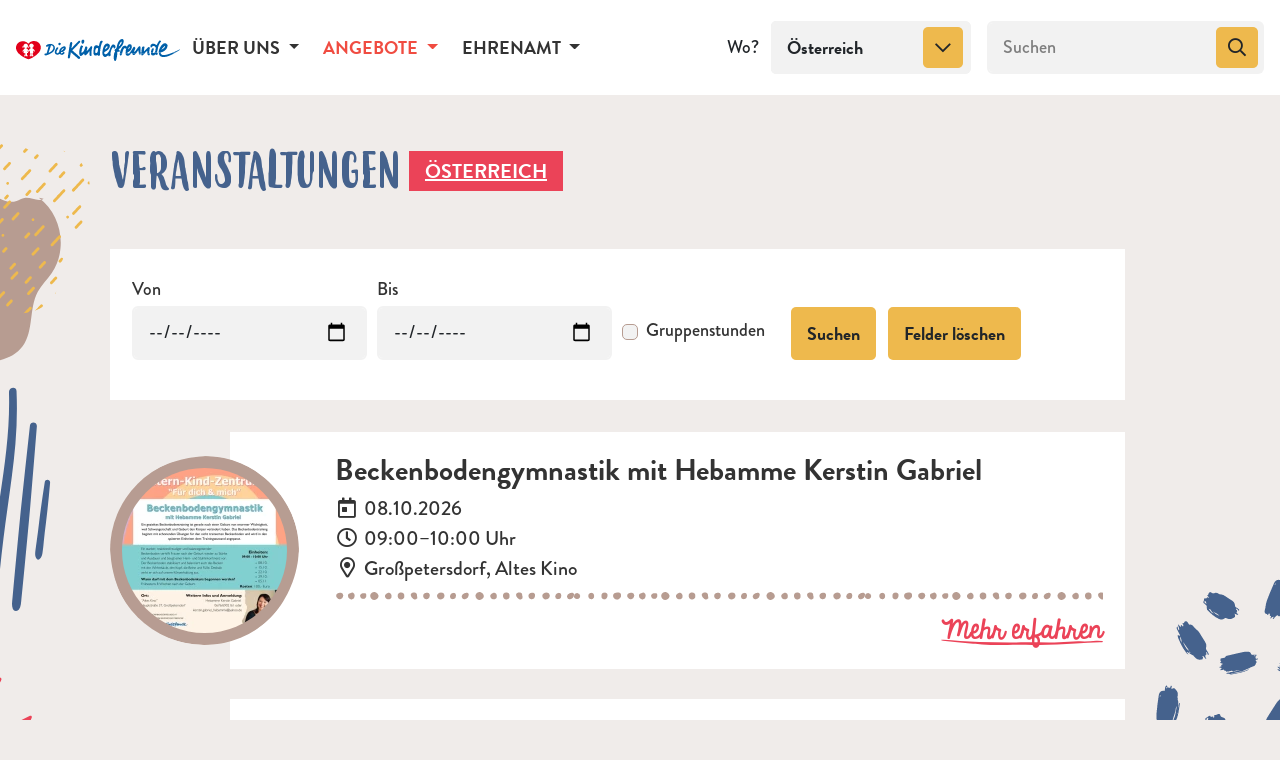

--- FILE ---
content_type: text/html; charset=UTF-8
request_url: https://kinderfreunde.at/angebote/veranstaltungen?partial=0&pe=7
body_size: 6313
content:
<!DOCTYPE html>
<html lang="de">
<head>
    <meta charset="utf-8">
    <meta http-equiv="X-UA-Compatible" content="IE=edge">
    <meta name="viewport" content="width=device-width, initial-scale=1">
                                                                                                    
<title>Veranstaltungen Österreich - Kinderfreunde</title><meta name="robots" content="index,follow"/><link rel="canonical" href="https://kinderfreunde.at/angebote/veranstaltungen?partial=0&amp;pe=7"/>    
            <link rel="preconnect" href="https://use.typekit.net" crossorigin />
        <link rel="preload" as="style" href="https://use.typekit.net/vrp5kuj.css" />
        <link rel="stylesheet" href="https://use.typekit.net/vrp5kuj.css" media="print" onload="this.media='all'" />
                            <link rel="stylesheet" href="/build/app/1.b7a32061.css"><link rel="stylesheet" href="/build/app/app.4f7e6ad1.css">
                        <link rel="apple-touch-icon" sizes="180x180" href="/apple-touch-icon.png">
        <link rel="icon" type="image/png" sizes="32x32" href="/favicon-32x32.png">
        <link rel="icon" type="image/png" sizes="16x16" href="/favicon-16x16.png">
        <link rel="manifest" href="/site.webmanifest">
        <link rel="mask-icon" href="/safari-pinned-tab.svg" color="#d5091a">
        <meta name="msapplication-TileColor" content="#45628d">
        <meta name="theme-color" content="#ffffff">
    <script>
    var _paq = _paq || [];
    _paq.push(['trackPageView']);
    _paq.push(['enableLinkTracking']);
    (function() {
        var u="https://matomo.kinderfreunde.at";
        _paq.push(['setTrackerUrl', u+'/piwik.php']);
        _paq.push(['setSiteId', '1']);
        var d=document, g=d.createElement('script'), s=d.getElementsByTagName('script')[0];
        g.type='text/javascript'; g.async=true; g.defer=true; g.src=u+'/piwik.js'; s.parentNode.insertBefore(g,s);
    })();
</script>
</head>
<body class="d-flex flex-column h-100"><noscript><p><img src="https://matomo.kinderfreunde.at/piwik.php?idsite=1" style="border:0;" alt="" /></p></noscript>

    <header>
                    <nav class="navbar navbar-expand-lg navbar-light">
    <div class="container-fluid p-0">
        <a class="navbar-brand" href="https://kinderfreunde.at/">
                            <img src="/build/app/images/kf_logo.svg" alt="Kinderfreunde Startseite">
                    </a>

        <button id="hamburger" class="navbar-toggler hamburger hamburger--slider" type="button" data-toggle="collapse" data-target="#navbarNav" aria-controls="navbarNav" aria-expanded="false" aria-label="Menü ein-/ausklappen">
            <span class="hamburger-box">
                <span class="hamburger-inner"></span>
            </span>
        </button>
        <div class="collapse navbar-collapse" id="navbarNav">
            <ul class="navbar-nav">
                                                                            <li class="nav-item dropdown">
                        <a id="navbar-88d5373e-cc39-44c9-8620-146d10f3fcf6" class="nav-link dropdown-toggle" data-toggle="dropdown" aria-haspopup="true" aria-expanded="false" href="https://kinderfreunde.at/ueber-uns">
                            Über uns
                        </a>
                                                                                <ul class="dropdown-menu" aria-labelledby="navbar-88d5373e-cc39-44c9-8620-146d10f3fcf6">
                                                                                                                                                                                                                                                                    <li class="dropdown-item">
                                            <a href="https://kinderfreunde.at/ueber-uns/geschichte" class="nav-link">Geschichte</a>
                                        </li>
                                                                                                                                                                                                                                                                                                        <li class="dropdown-item">
                                            <a href="https://kinderfreunde.at/ueber-uns/themen" class="nav-link">Themen</a>
                                        </li>
                                                                                                                                                                                                                                                                                                        <li class="dropdown-item">
                                            <a href="https://kinderfreunde.at/ueber-uns/projekte" class="nav-link">Projekte</a>
                                        </li>
                                                                                                                                                                                                                                                                                                        <li class="dropdown-item">
                                            <a href="https://kinderfreunde.at/ueber-uns/kampagnen" class="nav-link">Kampagnen</a>
                                        </li>
                                                                                                                                                                                                                                                                                                        <li class="dropdown-item">
                                            <a href="https://kinderfreunde.at/ueber-uns/vorstand" class="nav-link">Vorstand</a>
                                        </li>
                                                                                                                                                                                                                                                                                                        <li class="dropdown-item">
                                            <a href="https://kinderfreunde.at/ueber-uns/team" class="nav-link">Team</a>
                                        </li>
                                                                                                                                                                                                                                                                                                        <li class="dropdown-item">
                                            <a href="https://kinderfreunde.at/ueber-uns/offene-stellen" class="nav-link">Offene Stellen</a>
                                        </li>
                                                                                                                                                                                                                                                                                                        <li class="dropdown-item">
                                            <a href="https://b2b.kinderfreunde.at/" class="nav-link">Kinderfreunde als Partner</a>
                                        </li>
                                                                                                                                                                                                                                                                                                        <li class="dropdown-item">
                                            <a href="https://kinderfreunde.at/ueber-uns/mitgliedschaft" class="nav-link">Mitglied werden</a>
                                        </li>
                                                                                                                                                                                                                                                                                                        <li class="dropdown-item">
                                            <a href="https://kinderfreunde.at/ueber-uns/spenden" class="nav-link">Spenden</a>
                                        </li>
                                                                                                                                                                                                                                                                                                        <li class="dropdown-item">
                                            <a href="https://kinderfreunde.at/ueber-uns/kontakt" class="nav-link">Kontakt</a>
                                        </li>
                                                                                                </ul>
                                            </li>
                                                                            <li class="nav-item dropdown active">
                        <a id="navbar-68ae5c19-3750-4120-9ce3-61126d3193dd" class="nav-link dropdown-toggle" data-toggle="dropdown" aria-haspopup="true" aria-expanded="false" href="https://kinderfreunde.at/angebote">
                            Angebote
                        </a>
                                                                                <ul class="dropdown-menu" aria-labelledby="navbar-68ae5c19-3750-4120-9ce3-61126d3193dd">
                                                                                                                                                                                                                                                                                                            <li class="dropdown-item">
                                            <a href="https://kinderfreunde.at/angebote/besuchsbegleitung" class="nav-link">Besuchsbegleitung</a>
                                        </li>
                                                                                                                                                                                                                                                                                                                                                <li class="dropdown-item">
                                            <a href="https://kinderfreunde.at/angebote/betreute-spielplaetze" class="nav-link">Betreute Spielplätze</a>
                                        </li>
                                                                                                                                                                                                                                                                                                                                                <li class="dropdown-item">
                                            <a href="https://kinderfreunde.at/angebote/eltern-kind-cafes" class="nav-link">Eltern-Kind-Cafés</a>
                                        </li>
                                                                                                                                                                                                                                                                                                                                                <li class="dropdown-item">
                                            <a href="https://kinderfreunde.at/angebote/eltern-kind-zentrum-ekiz" class="nav-link">Eltern-Kind-Zentrum (EKIZ)</a>
                                        </li>
                                                                                                                                                                                                                                                                                                                                                <li class="dropdown-item">
                                            <a href="https://kinderfreunde.at/angebote/familienberatung" class="nav-link">Familienberatung</a>
                                        </li>
                                                                                                                                                                                                                                                                                                                                                <li class="dropdown-item">
                                            <a href="https://kinderfreunde.at/angebote/ferien-zuhause" class="nav-link">Ferien zuhause</a>
                                        </li>
                                                                                                                                                                                                                                                                                                                                                <li class="dropdown-item">
                                            <a href="https://kinderfreunde.at/angebote/feriencamps" class="nav-link">Feriencamps</a>
                                        </li>
                                                                                                                                                                                                                                                                                                                                                <li class="dropdown-item">
                                            <a href="https://kinderfreunde.at/angebote/ferienhaeuser-camps-und-zeltplaetze" class="nav-link">Ferienhäuser, Camps &amp; Zeltplätze</a>
                                        </li>
                                                                                                                                                                                                                                                                                                                                                <li class="dropdown-item">
                                            <a href="https://kinderfreunde.at/angebote/ferien-im-betrieb" class="nav-link">Ferien im Betrieb</a>
                                        </li>
                                                                                                                                                                                                                                                                                                                                                <li class="dropdown-item">
                                            <a href="https://kinderfreunde.at/angebote/freizeitpaedagogische-betreuung-fuer-kinder-mit-behinderungen" class="nav-link">Freizeitpädagogische Betreuung für Kinder &amp; Jugendliche mit Behinderungen</a>
                                        </li>
                                                                                                                                                                                                                                                                                                                                                <li class="dropdown-item">
                                            <a href="https://kinderfreunde.at/angebote/horte" class="nav-link">Horte</a>
                                        </li>
                                                                                                                                                                                                                                                                                                                                                <li class="dropdown-item">
                                            <a href="https://kinderfreunde.at/angebote/jugendzentrum" class="nav-link">Jugend(zentrum)</a>
                                        </li>
                                                                                                                                                                                                                                                                                                                                                <li class="dropdown-item">
                                            <a href="https://kinderfreunde.at/angebote/kleinkinderbetreuung" class="nav-link">Kleinkinderbetreuung</a>
                                        </li>
                                                                                                                                                                                                                                                                                                                                                <li class="dropdown-item">
                                            <a href="https://kinderfreunde.at/angebote/kindergaerten-1" class="nav-link">Kindergärten</a>
                                        </li>
                                                                                                                                                                                                                                                                                                                                                <li class="dropdown-item">
                                            <a href="https://kinderfreunde.at/angebote/kinderschutzzentrum" class="nav-link">Kinderschutzzentrum</a>
                                        </li>
                                                                                                                                                                                                                                                                                                                                                <li class="dropdown-item">
                                            <a href="https://kinderfreunde.at/angebote/kinderbetreuung-bei-festen-und-events" class="nav-link">Kinderbetreuung bei Events</a>
                                        </li>
                                                                                                                                                                                                                                                                                                                                                                                                                                                                                                                                                                            <li class="dropdown-item">
                                            <a href="https://kinderfreunde.at/angebote/kinderbetreuung-beim-einkaufen" class="nav-link">Kinderbetreuung beim Einkaufen</a>
                                        </li>
                                                                                                                                                                                                                                                                                                                                                <li class="dropdown-item">
                                            <a href="https://kinderfreunde.at/angebote/kasperl" class="nav-link">Kasperl</a>
                                        </li>
                                                                                                                                                                                                                                                                                                                                                <li class="dropdown-item">
                                            <a href="https://kinderfreunde.at/angebote/kurse-fuer-eltern" class="nav-link">Kurse für Eltern</a>
                                        </li>
                                                                                                                                                                                                                                                                                                                                                <li class="dropdown-item">
                                            <a href="https://kinderfreunde.at/angebote/kurse-fuer-paedagoginnen-und-assistentinnen" class="nav-link">Kurse für PädagogInnen &amp; AssistentInnen</a>
                                        </li>
                                                                                                                                                                                                                                                                                                                                                <li class="dropdown-item">
                                            <a href="https://kinderfreunde.at/angebote/kurse" class="nav-link">Kurse</a>
                                        </li>
                                                                                                                                                                                                                                                                                                                                                                                                                                                                                                                                                                            <li class="dropdown-item">
                                            <a href="https://kinderfreunde.at/angebote/mobile-familiendienste" class="nav-link">Mobile Familiendienste</a>
                                        </li>
                                                                                                                                                                                                                                                                                                                                                <li class="dropdown-item">
                                            <a href="https://kinderfreunde.at/angebote/parkbetreuung" class="nav-link">Parkbetreuung</a>
                                        </li>
                                                                                                                                                                                                                                                                                                                                                <li class="dropdown-item">
                                            <a href="https://kinderfreunde.at/angebote/schulische-nachmittagsbetreuung" class="nav-link">Schulische Nachmittagsbetreuung</a>
                                        </li>
                                                                                                                                                                                                                                                                                                                                                <li class="dropdown-item">
                                            <a href="https://kinderfreunde.at/angebote/schulsozialarbeit" class="nav-link">Schulsozialarbeit</a>
                                        </li>
                                                                                                                                                                                                                                                                                                                                                <li class="dropdown-item">
                                            <a href="https://kinderfreunde.at/angebote/schuelerinnen-mentoring-nightingale" class="nav-link">SchülerInnen-Mentoring &quot;Nightingale&quot;</a>
                                        </li>
                                                                                                                                                                                                                                                                                                                                                <li class="dropdown-item">
                                            <a href="https://kinderfreunde.at/angebote/seminarraum" class="nav-link">Seminarraum</a>
                                        </li>
                                                                                                                                                                                                                                                                                                                                                <li class="dropdown-item">
                                            <a href="https://kinderfreunde.at/angebote/spielbus" class="nav-link">Spielbus</a>
                                        </li>
                                                                                                                                                                                                                                                                                                                                                <li class="dropdown-item">
                                            <a href="https://kinderfreunde.at/angebote/spielmaterialverleih" class="nav-link">Spielmaterialverleih</a>
                                        </li>
                                                                                                                                                                                                                                                                                                                                                <li class="dropdown-item">
                                            <a href="https://kinderfreunde.at/angebote/spielraeume" class="nav-link">Spielräume</a>
                                        </li>
                                                                                                                                                                                                                                                                                                                                                <li class="dropdown-item">
                                            <a href="https://kinderfreunde.at/angebote/tageseltern" class="nav-link">Tageseltern</a>
                                        </li>
                                                                                                                                                                                                                                                                                                                                                <li class="dropdown-item">
                                            <a href="https://kinderfreunde.at/angebote/wohngemeinschaft" class="nav-link">Wohngemeinschaft</a>
                                        </li>
                                                                                                                                                                                                                                                                                                        <li class="dropdown-item active">
                                            <a href="https://kinderfreunde.at/angebote/veranstaltungen" class="nav-link">Veranstaltungen</a>
                                        </li>
                                                                                                </ul>
                                            </li>
                                                                            <li class="nav-item dropdown">
                        <a id="navbar-fe76fef7-5728-4930-800d-d454fa0b84ed" class="nav-link dropdown-toggle" data-toggle="dropdown" aria-haspopup="true" aria-expanded="false" href="https://kinderfreunde.at/ehrenamt">
                            Ehrenamt
                        </a>
                                                                                <ul class="dropdown-menu" aria-labelledby="navbar-fe76fef7-5728-4930-800d-d454fa0b84ed">
                                                                                                                                                                                                                                                                    <li class="dropdown-item">
                                            <a href="https://kinderfreunde.at/ehrenamt/alle-ortsgruppen" class="nav-link">Alle Ortsgruppen/Bezirke</a>
                                        </li>
                                                                                                                                                                                                                                                                                                        <li class="dropdown-item active">
                                            <a href="https://kinderfreunde.at/ehrenamt/veranstaltungen" class="nav-link">Veranstaltungen</a>
                                        </li>
                                                                                                                                                                                                                                                                                                        <li class="dropdown-item">
                                            <a href="https://kinderfreunde.at/ehrenamt/gruppenarbeit" class="nav-link">Gruppenarbeit</a>
                                        </li>
                                                                                                                                                                                                                                                                                                        <li class="dropdown-item">
                                            <a href="https://rotefalken.at/" class="nav-link">Rote Falken</a>
                                        </li>
                                                                                                                                                                                                                                                                                                        <li class="dropdown-item">
                                            <a href="https://og.kinderfreunde.at/" class="nav-link">Ortsgruppen-Login</a>
                                        </li>
                                                                                                                                                                                                                                                                                                        <li class="dropdown-item">
                                            <a href="https://shop.kinderfreunde.at/" class="nav-link">Organisationsshop</a>
                                        </li>
                                                                                                </ul>
                                            </li>
                            </ul>

        </div>
        <div class="break"></div>
                            <form id="region-filter" autocomplete="off" class="form-inline ml-xl-3" action="/filter/category" method="POST">
                <div class="input-group">
                    <div class="input-group-prepend">
                        <label class="input-group-text" for="province-select" id="category-addon">Wo?</label>
                    </div>
                    <select id="province-select" autocomplete="off" name="region" class="selectpicker form-control" aria-describedby="category-addon">
                                                    <option data-id="6" value="6"
                                    selected=selected"
                            >
                                Österreich
                            </option>
                                                                                <option data-id="8" value="8"
                                    "
                            >
                                Burgenland
                            </option>
                                                                                <option data-id="9" value="9"
                                    "
                            >
                                Kärnten
                            </option>
                                                                                <option data-id="10" value="10"
                                    "
                            >
                                Niederösterreich
                            </option>
                                                                                <option data-id="11" value="11"
                                    "
                            >
                                Oberösterreich
                            </option>
                                                            <option class="child" data-id="40" value="40"
                                        "
                                >
                                    Innviertel
                                </option>
                                                            <option class="child" data-id="41" value="41"
                                        "
                                >
                                    Linz
                                </option>
                                                            <option class="child" data-id="42" value="42"
                                        "
                                >
                                    Linz-Land
                                </option>
                                                            <option class="child" data-id="43" value="43"
                                        "
                                >
                                    Mühlviertel
                                </option>
                                                            <option class="child" data-id="44" value="44"
                                        "
                                >
                                    Salzkammergut
                                </option>
                                                            <option class="child" data-id="45" value="45"
                                        "
                                >
                                    Steyr-Kirchdorf
                                </option>
                                                            <option class="child" data-id="46" value="46"
                                        "
                                >
                                    Wels-Hausruck
                                </option>
                                                                                <option data-id="12" value="12"
                                    "
                            >
                                Salzburg
                            </option>
                                                                                <option data-id="13" value="13"
                                    "
                            >
                                Steiermark
                            </option>
                                                                                <option data-id="14" value="14"
                                    "
                            >
                                Tirol
                            </option>
                                                                                <option data-id="15" value="15"
                                    "
                            >
                                Vorarlberg
                            </option>
                                                                                <option data-id="25" value="25"
                                    "
                            >
                                Wien
                            </option>
                                                                        </select>
                </div>
            </form>

            <form class="form-inline ml-lg-2 ml-xl-3" action="/search">
                <div class="input-group">
                    <input name="q" value="" type="search" placeholder="Suchen" aria-label="Suchen" class="form-control">
                    <div class="input-group-append">
                        <button class="btn btn-secondary" type="submit" aria-label="Suchen">
                            <i class="far fa-search" aria-hidden="true"></i>
                        </button>
                    </div>
                </div>
            </form>
                    </div>
</nav>
                            <div class="header-orange"></div>
<div class="header-yellow"></div>
<div class="header-pink"></div>        </header>
    <main role="main" class="flex-shrink-0">
        <div class="container">
            <section id="content">
                    <div class="row mt-3">
        <div class="col-md-11 offset-md-1 bg-pos">
                <h1 class="d-flex">
        Veranstaltungen
        <a href="#" class="af-current-region badge badge-pink"
              data-toggle="tooltip"
              data-placement="right"
              title="Hier wird dir angezeigt nach welcher Region die Inhalte dieser Webseite aktuell gefiltert werden. Wähle deine Region im Feld &#039;Wo?&#039; neben der Suche aus. Wähle Österreich aus, um alle Inhalte zu sehen.">
            Österreich
        </a>
    </h1>
            <div class="form-offer-filter">
                                <form  name="form" method="get"    novalidate="novalidate">
                <div class="form-row align-items-end">
                    <div class="col-sm-12 col-md-6 col-lg-3 form-group"   >    <label for="form_from"   >Von</label>
        <input type="date"         id="form_from" name="form[from]" aria-label="Veranstaltungen von" autocomplete="off" class="form-control" aria-invalid="false"    /></div>
                    <div class="col-sm-12 col-md-6 col-lg-3 form-group"   >    <label for="form_to"   >Bis</label>
        <input type="date"         id="form_to" name="form[to]" aria-label="Veranstaltungen bis" autocomplete="off" class="form-control" aria-invalid="false"    /></div>
                    <div class="col-sm-12 col-md-auto align-self-center form-group">
                        <div class="custom-control custom-checkbox custom-control-inline">        <input type="checkbox"         id="form_gruppenstunde" name="form[gruppenstunde]" class="custom-control-input" aria-invalid="false"    value="1" />
        <label class="checkbox-custom checkbox-inline custom-control-label" for="form_gruppenstunde"   >
            <span>Gruppenstunden</span>
        </label></div>
                    </div>
                    <div class="col-sm-12 col-md-auto form-group">
                        <button class="btn btn-secondary mr-2" type="submit">Suchen</button>
                        <a class="btn btn-secondary"
                           href="/angebote/veranstaltungen">Felder löschen
                        </a>
                    </div>
                </div>
                    <input type="hidden"         id="form__token" name="form[_token]" aria-invalid="false"    value="ba912a312a89.q88TT7S7GC4arHRBcjpDTfEcM6lk67LLgwaDHXfo-qc.m4xCCuT0ckoi_h15ImsqB6R_efsMn4byxDWwW1qqypP-piUX8tMsRy__Ew" />

    <script>
        var formName = 'form';
        var fieldId = 'form__token';
    </script></form>
            </div>

                                    <ul class="card-horizontal">
                                                        <li class="card flex-lg-row align-items-lg-center">
                        <a href="/veranstaltungen/beckenbodengymnastik-mit-hebamme-kerstin-gabriel-1">
                            <picture>
                                                                    <source srcset="/uploads/media/kf-teaser-quad-2x/04/26674-Beckenbodengymnastik%20Herbst%201-2026.webp?v=3-0 2x, /uploads/media/kf-teaser-quad/04/26674-Beckenbodengymnastik%20Herbst%201-2026.webp?v=3-0"
                                            type="image/webp">
                                    <img srcset="/uploads/media/kf-teaser-quad-2x/04/26674-Beckenbodengymnastik%20Herbst%201-2026.jpg?v=3-0 2x"
                                         src="/uploads/media/kf-teaser-quad/04/26674-Beckenbodengymnastik%20Herbst%201-2026.jpg?v=3-0"
                                         alt="Beckenbodengymnastik mit Hebamme Kerstin Gabriel" loading="lazy">
                                                            </picture>
                        </a>
                        <div class="flex-lg-fill">
                            <div class="card-body">
                                <h2 class="card-title d-flex flex-column-reverse align-items-start">
                                    Beckenbodengymnastik mit Hebamme Kerstin Gabriel
                                                                    </h2>
                                <p class="card-text">
                                    <span class="d-block">
                                        <i class="far fa-fw fa-calendar-day" aria-hidden="true"></i><span
                                                class="sr-only">Datum:</span>
                                        08.10.2026
                                    </span>
                                    <span class="d-block">
                                        <i class="far fa-fw fa-clock" aria-hidden="true"></i><span
                                                class="sr-only">Uhrzeit:</span>
                                        09:00–10:00 Uhr
                                    </span>
                                                                            <span class="d-block">
                                            <i class="far fa-fw fa-map-marker-alt" aria-hidden="true"></i><span
                                                    class="sr-only">Ort:</span>
                                                Großpetersdorf, Altes Kino
                                        </span>
                                                                                                                                            </p>
                            </div>
                            <div class="card-footer">
                                <a class="readmore" href="/veranstaltungen/beckenbodengymnastik-mit-hebamme-kerstin-gabriel-1" target="_self">
    Mehr erfahren<span class="sr-only"> zu Beckenbodengymnastik mit Hebamme Kerstin Gabriel</span>
</a>                            </div>
                        </div>
                    </li>
                                                        <li class="card flex-lg-row align-items-lg-center">
                        <a href="/veranstaltungen/kastanien-und-sturm">
                            <picture>
                                                                    <source srcset="/build/app/images/event/03-2x.webp 2x, /build/app/images/event/03.webp"
                                            type="image/webp">
                                    <img srcset="/build/app/images/event/03-2x.jpg 2x"
                                         src="/build/app/images/event/03.jpg"
                                         alt="Kastanien und Sturm" loading="lazy">
                                                            </picture>
                        </a>
                        <div class="flex-lg-fill">
                            <div class="card-body">
                                <h2 class="card-title d-flex flex-column-reverse align-items-start">
                                    Kastanien und Sturm
                                                                    </h2>
                                <p class="card-text">
                                    <span class="d-block">
                                        <i class="far fa-fw fa-calendar-day" aria-hidden="true"></i><span
                                                class="sr-only">Datum:</span>
                                        26.10.2026
                                    </span>
                                    <span class="d-block">
                                        <i class="far fa-fw fa-clock" aria-hidden="true"></i><span
                                                class="sr-only">Uhrzeit:</span>
                                        15:00 Uhr
                                    </span>
                                                                            <span class="d-block">
                                            <i class="far fa-fw fa-map-marker-alt" aria-hidden="true"></i><span
                                                    class="sr-only">Ort:</span>
                                                Kinderspielplatz Neusetz (SFZ)
                                        </span>
                                                                                                                                            </p>
                            </div>
                            <div class="card-footer">
                                <a class="readmore" href="/veranstaltungen/kastanien-und-sturm" target="_self">
    Mehr erfahren<span class="sr-only"> zu Kastanien und Sturm</span>
</a>                            </div>
                        </div>
                    </li>
                                                        <li class="card flex-lg-row align-items-lg-center">
                        <a href="/veranstaltungen/halloween">
                            <picture>
                                                                    <source srcset="/build/app/images/event/03-2x.webp 2x, /build/app/images/event/03.webp"
                                            type="image/webp">
                                    <img srcset="/build/app/images/event/03-2x.jpg 2x"
                                         src="/build/app/images/event/03.jpg"
                                         alt="Halloween 2026" loading="lazy">
                                                            </picture>
                        </a>
                        <div class="flex-lg-fill">
                            <div class="card-body">
                                <h2 class="card-title d-flex flex-column-reverse align-items-start">
                                    Halloween 2026
                                                                    </h2>
                                <p class="card-text">
                                    <span class="d-block">
                                        <i class="far fa-fw fa-calendar-day" aria-hidden="true"></i><span
                                                class="sr-only">Datum:</span>
                                        31.10.2026
                                    </span>
                                    <span class="d-block">
                                        <i class="far fa-fw fa-clock" aria-hidden="true"></i><span
                                                class="sr-only">Uhrzeit:</span>
                                        17:00–20:00 Uhr
                                    </span>
                                                                            <span class="d-block">
                                            <i class="far fa-fw fa-map-marker-alt" aria-hidden="true"></i><span
                                                    class="sr-only">Ort:</span>
                                                Volkshaus, Arndtstraße 30, 2232 Deutsch-Wagram
                                        </span>
                                                                                                                                            </p>
                            </div>
                            <div class="card-footer">
                                <a class="readmore" href="/veranstaltungen/halloween" target="_self">
    Mehr erfahren<span class="sr-only"> zu Halloween 2026</span>
</a>                            </div>
                        </div>
                    </li>
                                                        <li class="card flex-lg-row align-items-lg-center">
                        <a href="/veranstaltungen/werkler-halloween-umzug">
                            <picture>
                                                                    <source srcset="/build/app/images/event/01-2x.webp 2x, /build/app/images/event/01.webp"
                                            type="image/webp">
                                    <img srcset="/build/app/images/event/01-2x.jpg 2x"
                                         src="/build/app/images/event/01.jpg"
                                         alt="Werkler Halloween Umzug" loading="lazy">
                                                            </picture>
                        </a>
                        <div class="flex-lg-fill">
                            <div class="card-body">
                                <h2 class="card-title d-flex flex-column-reverse align-items-start">
                                    Werkler Halloween Umzug
                                                                    </h2>
                                <p class="card-text">
                                    <span class="d-block">
                                        <i class="far fa-fw fa-calendar-day" aria-hidden="true"></i><span
                                                class="sr-only">Datum:</span>
                                        31.10.2026
                                    </span>
                                    <span class="d-block">
                                        <i class="far fa-fw fa-clock" aria-hidden="true"></i><span
                                                class="sr-only">Uhrzeit:</span>
                                        17:00 Uhr
                                    </span>
                                                                            <span class="d-block">
                                            <i class="far fa-fw fa-map-marker-alt" aria-hidden="true"></i><span
                                                    class="sr-only">Ort:</span>
                                                Zillingdorf Bergwerk
                                        </span>
                                                                                                                                            </p>
                            </div>
                            <div class="card-footer">
                                <a class="readmore" href="/veranstaltungen/werkler-halloween-umzug" target="_self">
    Mehr erfahren<span class="sr-only"> zu Werkler Halloween Umzug</span>
</a>                            </div>
                        </div>
                    </li>
                                                        <li class="card flex-lg-row align-items-lg-center">
                        <a href="/veranstaltungen/der-nikolaus-kommt-zu-besuch-2">
                            <picture>
                                                                    <source srcset="/build/app/images/event/03-2x.webp 2x, /build/app/images/event/03.webp"
                                            type="image/webp">
                                    <img srcset="/build/app/images/event/03-2x.jpg 2x"
                                         src="/build/app/images/event/03.jpg"
                                         alt="Der Nikolaus kommt zu Besuch" loading="lazy">
                                                            </picture>
                        </a>
                        <div class="flex-lg-fill">
                            <div class="card-body">
                                <h2 class="card-title d-flex flex-column-reverse align-items-start">
                                    Der Nikolaus kommt zu Besuch
                                                                    </h2>
                                <p class="card-text">
                                    <span class="d-block">
                                        <i class="far fa-fw fa-calendar-day" aria-hidden="true"></i><span
                                                class="sr-only">Datum:</span>
                                        05.12.2026
                                    </span>
                                    <span class="d-block">
                                        <i class="far fa-fw fa-clock" aria-hidden="true"></i><span
                                                class="sr-only">Uhrzeit:</span>
                                        15:30–17:00 Uhr
                                    </span>
                                                                            <span class="d-block">
                                            <i class="far fa-fw fa-map-marker-alt" aria-hidden="true"></i><span
                                                    class="sr-only">Ort:</span>
                                                Verein Volkshaus, Wiener Straße 2, 3002 Purkersdorf
                                        </span>
                                                                                                                <span class="d-block">
                                            <i class="far fa-fw fa-birthday-cake"
                                               aria-hidden="true"></i><span
                                                    class="sr-only">Alter:</span> 1,5
                                            - 8 Jahre
                                        </span>
                                                                                                        </p>
                            </div>
                            <div class="card-footer">
                                <a class="readmore" href="/veranstaltungen/der-nikolaus-kommt-zu-besuch-2" target="_self">
    Mehr erfahren<span class="sr-only"> zu Der Nikolaus kommt zu Besuch</span>
</a>                            </div>
                        </div>
                    </li>
                                                        <li class="card flex-lg-row align-items-lg-center">
                        <a href="/veranstaltungen/nikolo-on-tour">
                            <picture>
                                                                    <source srcset="/build/app/images/event/03-2x.webp 2x, /build/app/images/event/03.webp"
                                            type="image/webp">
                                    <img srcset="/build/app/images/event/03-2x.jpg 2x"
                                         src="/build/app/images/event/03.jpg"
                                         alt="Nikolo on Tour" loading="lazy">
                                                            </picture>
                        </a>
                        <div class="flex-lg-fill">
                            <div class="card-body">
                                <h2 class="card-title d-flex flex-column-reverse align-items-start">
                                    Nikolo on Tour
                                                                    </h2>
                                <p class="card-text">
                                    <span class="d-block">
                                        <i class="far fa-fw fa-calendar-day" aria-hidden="true"></i><span
                                                class="sr-only">Datum:</span>
                                        05.12.2026
                                    </span>
                                    <span class="d-block">
                                        <i class="far fa-fw fa-clock" aria-hidden="true"></i><span
                                                class="sr-only">Uhrzeit:</span>
                                        17:00–20:00 Uhr
                                    </span>
                                                                            <span class="d-block">
                                            <i class="far fa-fw fa-map-marker-alt" aria-hidden="true"></i><span
                                                    class="sr-only">Ort:</span>
                                                Straden
                                        </span>
                                                                                                                                            </p>
                            </div>
                            <div class="card-footer">
                                <a class="readmore" href="/veranstaltungen/nikolo-on-tour" target="_self">
    Mehr erfahren<span class="sr-only"> zu Nikolo on Tour</span>
</a>                            </div>
                        </div>
                    </li>
                                                        <li class="card flex-lg-row align-items-lg-center">
                        <a href="/veranstaltungen/der-nikolo-kommt-2026">
                            <picture>
                                                                    <source srcset="/build/app/images/event/03-2x.webp 2x, /build/app/images/event/03.webp"
                                            type="image/webp">
                                    <img srcset="/build/app/images/event/03-2x.jpg 2x"
                                         src="/build/app/images/event/03.jpg"
                                         alt="Der Nikolo kommt 2026" loading="lazy">
                                                            </picture>
                        </a>
                        <div class="flex-lg-fill">
                            <div class="card-body">
                                <h2 class="card-title d-flex flex-column-reverse align-items-start">
                                    Der Nikolo kommt 2026
                                                                    </h2>
                                <p class="card-text">
                                    <span class="d-block">
                                        <i class="far fa-fw fa-calendar-day" aria-hidden="true"></i><span
                                                class="sr-only">Datum:</span>
                                        06.12.2026
                                    </span>
                                    <span class="d-block">
                                        <i class="far fa-fw fa-clock" aria-hidden="true"></i><span
                                                class="sr-only">Uhrzeit:</span>
                                        15:00–18:00 Uhr
                                    </span>
                                                                            <span class="d-block">
                                            <i class="far fa-fw fa-map-marker-alt" aria-hidden="true"></i><span
                                                    class="sr-only">Ort:</span>
                                                Volkshaus, Arndtstraße 30, 2232 Deutsch-Wagram
                                        </span>
                                                                                                                                            </p>
                            </div>
                            <div class="card-footer">
                                <a class="readmore" href="/veranstaltungen/der-nikolo-kommt-2026" target="_self">
    Mehr erfahren<span class="sr-only"> zu Der Nikolo kommt 2026</span>
</a>                            </div>
                        </div>
                    </li>
                                                        <li class="card flex-lg-row align-items-lg-center">
                        <a href="/veranstaltungen/es-weihnachtet">
                            <picture>
                                                                    <source srcset="/build/app/images/event/03-2x.webp 2x, /build/app/images/event/03.webp"
                                            type="image/webp">
                                    <img srcset="/build/app/images/event/03-2x.jpg 2x"
                                         src="/build/app/images/event/03.jpg"
                                         alt="&quot;Es weihnachtet &quot;" loading="lazy">
                                                            </picture>
                        </a>
                        <div class="flex-lg-fill">
                            <div class="card-body">
                                <h2 class="card-title d-flex flex-column-reverse align-items-start">
                                    &quot;Es weihnachtet &quot;
                                                                    </h2>
                                <p class="card-text">
                                    <span class="d-block">
                                        <i class="far fa-fw fa-calendar-day" aria-hidden="true"></i><span
                                                class="sr-only">Datum:</span>
                                        06.12.2026
                                    </span>
                                    <span class="d-block">
                                        <i class="far fa-fw fa-clock" aria-hidden="true"></i><span
                                                class="sr-only">Uhrzeit:</span>
                                        14:00–20:00 Uhr
                                    </span>
                                                                            <span class="d-block">
                                            <i class="far fa-fw fa-map-marker-alt" aria-hidden="true"></i><span
                                                    class="sr-only">Ort:</span>
                                                Kinderspielplatz Neusetz (SFZ)
                                        </span>
                                                                                                                                            </p>
                            </div>
                            <div class="card-footer">
                                <a class="readmore" href="/veranstaltungen/es-weihnachtet" target="_self">
    Mehr erfahren<span class="sr-only"> zu &quot;Es weihnachtet &quot;</span>
</a>                            </div>
                        </div>
                    </li>
                                                        <li class="card flex-lg-row align-items-lg-center">
                        <a href="/veranstaltungen/silvesterwanderung">
                            <picture>
                                                                    <source srcset="/build/app/images/event/03-2x.webp 2x, /build/app/images/event/03.webp"
                                            type="image/webp">
                                    <img srcset="/build/app/images/event/03-2x.jpg 2x"
                                         src="/build/app/images/event/03.jpg"
                                         alt="Gedenkmesse" loading="lazy">
                                                            </picture>
                        </a>
                        <div class="flex-lg-fill">
                            <div class="card-body">
                                <h2 class="card-title d-flex flex-column-reverse align-items-start">
                                    Gedenkmesse
                                                                    </h2>
                                <p class="card-text">
                                    <span class="d-block">
                                        <i class="far fa-fw fa-calendar-day" aria-hidden="true"></i><span
                                                class="sr-only">Datum:</span>
                                        19.12.2026
                                    </span>
                                    <span class="d-block">
                                        <i class="far fa-fw fa-clock" aria-hidden="true"></i><span
                                                class="sr-only">Uhrzeit:</span>
                                        18:30–19:30 Uhr
                                    </span>
                                                                            <span class="d-block">
                                            <i class="far fa-fw fa-map-marker-alt" aria-hidden="true"></i><span
                                                    class="sr-only">Ort:</span>
                                                Pfarrkirche Straden
                                        </span>
                                                                                                                                            </p>
                            </div>
                            <div class="card-footer">
                                <a class="readmore" href="/veranstaltungen/silvesterwanderung" target="_self">
    Mehr erfahren<span class="sr-only"> zu Gedenkmesse</span>
</a>                            </div>
                        </div>
                    </li>
                                                        <li class="card flex-lg-row align-items-lg-center">
                        <a href="/veranstaltungen/weihnachtsclub-2026">
                            <picture>
                                                                    <source srcset="/build/app/images/event/03-2x.webp 2x, /build/app/images/event/03.webp"
                                            type="image/webp">
                                    <img srcset="/build/app/images/event/03-2x.jpg 2x"
                                         src="/build/app/images/event/03.jpg"
                                         alt="Weihnachtsclub 2026" loading="lazy">
                                                            </picture>
                        </a>
                        <div class="flex-lg-fill">
                            <div class="card-body">
                                <h2 class="card-title d-flex flex-column-reverse align-items-start">
                                    Weihnachtsclub 2026
                                                                    </h2>
                                <p class="card-text">
                                    <span class="d-block">
                                        <i class="far fa-fw fa-calendar-day" aria-hidden="true"></i><span
                                                class="sr-only">Datum:</span>
                                        24.12.2026
                                    </span>
                                    <span class="d-block">
                                        <i class="far fa-fw fa-clock" aria-hidden="true"></i><span
                                                class="sr-only">Uhrzeit:</span>
                                        10:00–14:00 Uhr
                                    </span>
                                                                            <span class="d-block">
                                            <i class="far fa-fw fa-map-marker-alt" aria-hidden="true"></i><span
                                                    class="sr-only">Ort:</span>
                                                Volkshaus, Arndtstraße 30, 2232 Deutsch-Wagram
                                        </span>
                                                                                                                                            </p>
                            </div>
                            <div class="card-footer">
                                <a class="readmore" href="/veranstaltungen/weihnachtsclub-2026" target="_self">
    Mehr erfahren<span class="sr-only"> zu Weihnachtsclub 2026</span>
</a>                            </div>
                        </div>
                    </li>
                            </ul>
            <nav>
                    <nav>
                        <ul class="pagination">

                            <li class="page-item">
                    <a class="page-link" rel="prev" href="https://kinderfreunde.at/angebote/veranstaltungen?partial=0&amp;pe=6"><i class="far fa-chevron-left" aria-hidden="true"></i><span class="sr-only">zurück</span></a>
                </li>
            
                            <li class="page-item">
                    <a class="page-link" href="https://kinderfreunde.at/angebote/veranstaltungen?partial=0&amp;pe=1">1</a>
                </li>
                                    <li class="page-item disabled">
                        <span class="page-link">&hellip;</span>
                    </li>
                            
                                                <li class="page-item">
                        <a class="page-link" href="https://kinderfreunde.at/angebote/veranstaltungen?partial=0&amp;pe=5">5</a>
                    </li>
                
                                                <li class="page-item">
                        <a class="page-link" href="https://kinderfreunde.at/angebote/veranstaltungen?partial=0&amp;pe=6">6</a>
                    </li>
                
                                                <li class="page-item active">
                        <span class="page-link">7</span>
                    </li>
                
            
            
                    </ul>
    </nav>

            </nav>
        </div>
    </div>
            </section>
        </div>
    </main>
    
            <footer class="footer py-3 py-xl-4">
    <div class="container-fluid">
        <div class="row">
            <div class="col-sm-9">
                <nav aria-label="Rechtliches">
                    <ul class="nav">
                                                                            <li class="nav-item">
                                <a class="nav-link" href="https://kinderfreunde.at/presse">Presse</a>
                            </li>
                                                    <li class="nav-item">
                                <a class="nav-link" href="https://kinderfreunde.at/impressum">Impressum</a>
                            </li>
                                                    <li class="nav-item">
                                <a class="nav-link" href="https://kinderfreunde.at/datenschutz">Datenschutz</a>
                            </li>
                                                    <li class="nav-item">
                                <a class="nav-link" href="https://shop.kinderfreunde.at">Shop</a>
                            </li>
                                                    <li class="nav-item">
                                <a class="nav-link" href="http://intranet.kinderfreunde.at">Intranet</a>
                            </li>
                                                    <li class="nav-item">
                                <a class="nav-link" href="https://innozeit.innologix.at/users/sign_in">Zeiterfassung</a>
                            </li>
                                                    <li class="nav-item">
                                <a class="nav-link" href="https://kinderfreunde.at/webmail-1">Webmail</a>
                            </li>
                                                    <li class="nav-item">
                                <a class="nav-link" href="https://kinderfreunde.at/agb">AGB</a>
                            </li>
                                            </ul>
                </nav>
            </div>
            <div class="col-sm-3">
                            </div>
        </div>
    </div>
</footer>
                            <script src="/build/app/runtime.c993d6c0.js"></script><script src="/build/app/0.01fae393.js"></script><script src="/build/app/1.63f0a590.js"></script><script src="/build/app/app.21b49dbc.js"></script>
            </body>
</html>


--- FILE ---
content_type: text/html; charset=UTF-8
request_url: https://kinderfreunde.at/_form/token?form=form&html=0
body_size: 329
content:
f9ab1db7.59dq1Av1muzNLTCWn95NiWAl5SwXP29Pym9mAzbOk80.lrxavEKjqJq-el3m_Ox5vShhqEN-cxYrjzxUdliC3JSinw6zbJqpippaZQ

--- FILE ---
content_type: text/css
request_url: https://kinderfreunde.at/build/app/app.4f7e6ad1.css
body_size: 62751
content:
@import url(//hello.myfonts.net/count/3bc769);@font-face{font-family:KGAlwaysAGoodTime;src:url(/build/app/fonts/font.cf3fd920.woff2) format("woff2"),url(/build/app/fonts/font.90ecffc3.woff) format("woff")}@font-face{font-family:IntroScriptSemiBold;src:url(/build/app/fonts/font.a21a4f13.woff2) format("woff2"),url(/build/app/fonts/font.69223ca5.woff) format("woff")}@font-face{font-family:IntroScriptRegular;src:url(/build/app/fonts/font.ad71330d.woff2) format("woff2"),url(/build/app/fonts/font.2f422f32.woff) format("woff")}@font-face{font-family:IntroScriptLight;src:url(/build/app/fonts/font.b1d39c67.woff2) format("woff2"),url(/build/app/fonts/font.3221013d.woff) format("woff")}@font-face{font-family:IntroScriptMedium;src:url(/build/app/fonts/font.216085cd.woff2) format("woff2"),url(/build/app/fonts/font.98d39f36.woff) format("woff")}@font-face{font-family:IntroScriptThin;src:url(/build/app/fonts/font.4cded704.woff2) format("woff2"),url(/build/app/fonts/font.73015898.woff) format("woff")}
/*!
 * Hamburgers
 * @description Tasty CSS-animated hamburgers
 * @author Jonathan Suh @jonsuh
 * @site https://jonsuh.com/hamburgers
 * @link https://github.com/jonsuh/hamburgers
 */:root{--blue:#007bff;--indigo:#6610f2;--purple:#6f42c1;--pink:#e83e8c;--red:#dc3545;--orange:#fd7e14;--yellow:#ffc107;--green:#28a745;--teal:#20c997;--cyan:#17a2b8;--gray:#6c757d;--gray-dark:#343a40;--primary:#45628d;--secondary:#eeb94d;--success:#61ab80;--info:#eb4358;--warning:#ffc107;--danger:#f04c41;--light:#f2f2f2;--dark:#333;--pink:#eb4358;--white:#fff;--breakpoint-xs:0;--breakpoint-sm:576px;--breakpoint-md:768px;--breakpoint-lg:992px;--breakpoint-xl:1200px;--breakpoint-xxl:1400px;--font-family-sans-serif:"brandon-grotesque",-apple-system,BlinkMacSystemFont,"Segoe UI",Roboto,"Helvetica Neue",Arial,"Noto Sans",sans-serif,"Apple Color Emoji","Segoe UI Emoji","Segoe UI Symbol","Noto Color Emoji";--font-family-monospace:SFMono-Regular,Menlo,Monaco,Consolas,"Liberation Mono","Courier New",monospace}*,:after,:before{box-sizing:border-box}html{font-family:sans-serif;line-height:1.15;-webkit-text-size-adjust:100%;-webkit-tap-highlight-color:rgba(0,0,0,0)}article,aside,figcaption,figure,footer,header,hgroup,main,nav,section{display:block}body{margin:0;font-family:brandon-grotesque,-apple-system,BlinkMacSystemFont,Segoe UI,Roboto,Helvetica Neue,Arial,Noto Sans,sans-serif,Apple Color Emoji,Segoe UI Emoji,Segoe UI Symbol,Noto Color Emoji;font-size:1rem;font-weight:500;line-height:1.778;color:#333;text-align:left;background-color:#f0ecea}[tabindex="-1"]:focus:not(:focus-visible){outline:0!important}hr{box-sizing:content-box;height:0;overflow:visible}h1,h2,h3,h4,h5,h6{margin-top:0;margin-bottom:.5rem}p{margin-top:0;margin-bottom:1rem}abbr[data-original-title],abbr[title]{text-decoration:underline;text-decoration:underline dotted;cursor:help;border-bottom:0;text-decoration-skip-ink:none}address{font-style:normal;line-height:inherit}address,dl,ol,ul{margin-bottom:1rem}dl,ol,ul{margin-top:0}ol ol,ol ul,ul ol,ul ul{margin-bottom:0}dt{font-weight:700}dd{margin-bottom:.5rem;margin-left:0}blockquote{margin:0 0 1rem}b,strong{font-weight:900}small{font-size:80%}sub,sup{position:relative;font-size:75%;line-height:0;vertical-align:baseline}sub{bottom:-.25em}sup{top:-.5em}a{color:#eb4358;text-decoration:underline;background-color:transparent}a:hover{color:#f04c41;text-decoration:none}a:not([href]):not([class]),a:not([href]):not([class]):hover{color:inherit;text-decoration:none}code,kbd,pre,samp{font-family:SFMono-Regular,Menlo,Monaco,Consolas,Liberation Mono,Courier New,monospace;font-size:1em}pre{margin-top:0;margin-bottom:1rem;overflow:auto;-ms-overflow-style:scrollbar}figure{margin:0 0 1rem}img{border-style:none}img,svg{vertical-align:middle}svg{overflow:hidden}table{border-collapse:collapse}caption{padding-top:.75rem;padding-bottom:.75rem;color:#6c757d;text-align:left;caption-side:bottom}th{text-align:inherit;text-align:-webkit-match-parent}label{display:inline-block;margin-bottom:.25rem}button{border-radius:0}button:focus:not(:focus-visible){outline:0}button,input,optgroup,select,textarea{margin:0;font-family:inherit;font-size:inherit;line-height:inherit}button,input{overflow:visible}button,select{text-transform:none}[role=button]{cursor:pointer}select{word-wrap:normal}[type=button],[type=reset],[type=submit],button{-webkit-appearance:button}[type=button]:not(:disabled),[type=reset]:not(:disabled),[type=submit]:not(:disabled),button:not(:disabled){cursor:pointer}[type=button]::-moz-focus-inner,[type=reset]::-moz-focus-inner,[type=submit]::-moz-focus-inner,button::-moz-focus-inner{padding:0;border-style:none}input[type=checkbox],input[type=radio]{box-sizing:border-box;padding:0}textarea{overflow:auto;resize:vertical}fieldset{min-width:0;padding:0;margin:0;border:0}legend{display:block;width:100%;max-width:100%;padding:0;margin-bottom:.5rem;font-size:1.5rem;line-height:inherit;color:inherit;white-space:normal}@media (max-width:1200px){legend{font-size:calc(1.275rem + .3vw)}}progress{vertical-align:baseline}[type=number]::-webkit-inner-spin-button,[type=number]::-webkit-outer-spin-button{height:auto}[type=search]{outline-offset:-2px;-webkit-appearance:none}[type=search]::-webkit-search-decoration{-webkit-appearance:none}::-webkit-file-upload-button{font:inherit;-webkit-appearance:button}output{display:inline-block}summary{display:list-item;cursor:pointer}template{display:none}[hidden]{display:none!important}.card-subtitle,.h1,.h2,.h3,.h4,.h5,.h6,aside .card-subtitle,h1,h2,h3,h4,h5,h6{margin-bottom:.5rem;font-weight:700;line-height:1.2}.h1,h1{font-size:3.125rem}@media (max-width:1200px){.h1,h1{font-size:calc(1.4375rem + 2.25vw)}}.h2,h2{font-size:1.875rem}@media (max-width:1200px){.h2,h2{font-size:calc(1.3125rem + .75vw)}}.h3,h3{font-size:1.625rem}@media (max-width:1200px){.h3,h3{font-size:calc(1.2875rem + .45vw)}}.h4,h4{font-size:1.375rem}@media (max-width:1200px){.h4,h4{font-size:calc(1.2625rem + .15vw)}}.h5,aside .card-subtitle,h5{font-size:1.25rem}.card-subtitle,.h6,h6{font-size:1.125rem}.lead{font-size:1.5rem;font-weight:500}@media (max-width:1200px){.lead{font-size:calc(1.275rem + .3vw)}}.display-1{font-size:6rem;font-weight:300;line-height:1.2}@media (max-width:1200px){.display-1{font-size:calc(1.725rem + 5.7vw)}}.display-2{font-size:5.5rem;font-weight:300;line-height:1.2}@media (max-width:1200px){.display-2{font-size:calc(1.675rem + 5.1vw)}}.display-3{font-size:4.5rem;font-weight:300;line-height:1.2}@media (max-width:1200px){.display-3{font-size:calc(1.575rem + 3.9vw)}}.display-4{font-size:3.5rem;font-weight:300;line-height:1.2}@media (max-width:1200px){.display-4{font-size:calc(1.475rem + 2.7vw)}}hr{margin-top:1rem;margin-bottom:1rem;border:0;border-top:1px solid rgba(0,0,0,.1)}.small,small{font-size:80%;font-weight:500}.mark,mark{padding:.2em;background-color:#fcf8e3}.list-inline,.list-unstyled{padding-left:0;list-style:none}.list-inline-item{display:inline-block}.list-inline-item:not(:last-child){margin-right:1.375rem}.initialism{font-size:90%;text-transform:uppercase}.blockquote{margin-bottom:1rem;font-size:1.5rem}@media (max-width:1200px){.blockquote{font-size:calc(1.275rem + .3vw)}}.blockquote-footer:before{content:"\2014\00A0"}.img-fluid,.img-thumbnail{max-width:100%;height:auto}.img-thumbnail{padding:1.125rem 1rem;background-color:transparent;border:0 solid #dee2e6;border-radius:0}.figure{display:inline-block}.figure-img{margin-bottom:.5rem;line-height:1}.figure-caption{font-size:1.125rem;color:#333}.container,.container-fluid,.container-lg,.container-md,.container-sm,.container-xl,.container-xxl{width:100%;padding-right:15px;padding-left:15px;margin-right:auto;margin-left:auto}@media (min-width:576px){.container,.container-sm{max-width:540px}}@media (min-width:768px){.container,.container-md,.container-sm{max-width:720px}}@media (min-width:992px){.container,.container-lg,.container-md,.container-sm{max-width:960px}}@media (min-width:1200px){.container,.container-lg,.container-md,.container-sm,.container-xl{max-width:1140px}}@media (min-width:1400px){.container,.container-lg,.container-md,.container-sm,.container-xl,.container-xxl{max-width:1340px}}.row{display:flex;flex-wrap:wrap;margin-right:-15px;margin-left:-15px}.no-gutters{margin-right:0;margin-left:0}.no-gutters>.col,.no-gutters>[class*=col-]{padding-right:0;padding-left:0}.col,.col-1,.col-2,.col-3,.col-4,.col-5,.col-6,.col-7,.col-8,.col-9,.col-10,.col-11,.col-12,.col-auto,.col-lg,.col-lg-1,.col-lg-2,.col-lg-3,.col-lg-4,.col-lg-5,.col-lg-6,.col-lg-7,.col-lg-8,.col-lg-9,.col-lg-10,.col-lg-11,.col-lg-12,.col-lg-auto,.col-md,.col-md-1,.col-md-2,.col-md-3,.col-md-4,.col-md-5,.col-md-6,.col-md-7,.col-md-8,.col-md-9,.col-md-10,.col-md-11,.col-md-12,.col-md-auto,.col-sm,.col-sm-1,.col-sm-2,.col-sm-3,.col-sm-4,.col-sm-5,.col-sm-6,.col-sm-7,.col-sm-8,.col-sm-9,.col-sm-10,.col-sm-11,.col-sm-12,.col-sm-auto,.col-xl,.col-xl-1,.col-xl-2,.col-xl-3,.col-xl-4,.col-xl-5,.col-xl-6,.col-xl-7,.col-xl-8,.col-xl-9,.col-xl-10,.col-xl-11,.col-xl-12,.col-xl-auto,.col-xxl,.col-xxl-1,.col-xxl-2,.col-xxl-3,.col-xxl-4,.col-xxl-5,.col-xxl-6,.col-xxl-7,.col-xxl-8,.col-xxl-9,.col-xxl-10,.col-xxl-11,.col-xxl-12,.col-xxl-auto{position:relative;width:100%;padding-right:15px;padding-left:15px}.col{flex-basis:0;flex-grow:1;max-width:100%}.row-cols-1>*{flex:0 0 100%;max-width:100%}.row-cols-2>*{flex:0 0 50%;max-width:50%}.row-cols-3>*{flex:0 0 33.33333%;max-width:33.33333%}.row-cols-4>*{flex:0 0 25%;max-width:25%}.row-cols-5>*{flex:0 0 20%;max-width:20%}.row-cols-6>*{flex:0 0 16.66667%;max-width:16.66667%}.col-auto{flex:0 0 auto;width:auto;max-width:100%}.col-1{flex:0 0 8.33333%;max-width:8.33333%}.col-2{flex:0 0 16.66667%;max-width:16.66667%}.col-3{flex:0 0 25%;max-width:25%}.col-4{flex:0 0 33.33333%;max-width:33.33333%}.col-5{flex:0 0 41.66667%;max-width:41.66667%}.col-6{flex:0 0 50%;max-width:50%}.col-7{flex:0 0 58.33333%;max-width:58.33333%}.col-8{flex:0 0 66.66667%;max-width:66.66667%}.col-9{flex:0 0 75%;max-width:75%}.col-10{flex:0 0 83.33333%;max-width:83.33333%}.col-11{flex:0 0 91.66667%;max-width:91.66667%}.col-12{flex:0 0 100%;max-width:100%}.order-first{order:-1}.order-last{order:13}.order-0{order:0}.order-1{order:1}.order-2{order:2}.order-3{order:3}.order-4{order:4}.order-5{order:5}.order-6{order:6}.order-7{order:7}.order-8{order:8}.order-9{order:9}.order-10{order:10}.order-11{order:11}.order-12{order:12}.offset-1{margin-left:8.33333%}.offset-2{margin-left:16.66667%}.offset-3{margin-left:25%}.offset-4{margin-left:33.33333%}.offset-5{margin-left:41.66667%}.offset-6{margin-left:50%}.offset-7{margin-left:58.33333%}.offset-8{margin-left:66.66667%}.offset-9{margin-left:75%}.offset-10{margin-left:83.33333%}.offset-11{margin-left:91.66667%}@media (min-width:576px){.col-sm{flex-basis:0;flex-grow:1;max-width:100%}.row-cols-sm-1>*{flex:0 0 100%;max-width:100%}.row-cols-sm-2>*{flex:0 0 50%;max-width:50%}.row-cols-sm-3>*{flex:0 0 33.33333%;max-width:33.33333%}.row-cols-sm-4>*{flex:0 0 25%;max-width:25%}.row-cols-sm-5>*{flex:0 0 20%;max-width:20%}.row-cols-sm-6>*{flex:0 0 16.66667%;max-width:16.66667%}.col-sm-auto{flex:0 0 auto;width:auto;max-width:100%}.col-sm-1{flex:0 0 8.33333%;max-width:8.33333%}.col-sm-2{flex:0 0 16.66667%;max-width:16.66667%}.col-sm-3{flex:0 0 25%;max-width:25%}.col-sm-4{flex:0 0 33.33333%;max-width:33.33333%}.col-sm-5{flex:0 0 41.66667%;max-width:41.66667%}.col-sm-6{flex:0 0 50%;max-width:50%}.col-sm-7{flex:0 0 58.33333%;max-width:58.33333%}.col-sm-8{flex:0 0 66.66667%;max-width:66.66667%}.col-sm-9{flex:0 0 75%;max-width:75%}.col-sm-10{flex:0 0 83.33333%;max-width:83.33333%}.col-sm-11{flex:0 0 91.66667%;max-width:91.66667%}.col-sm-12{flex:0 0 100%;max-width:100%}.order-sm-first{order:-1}.order-sm-last{order:13}.order-sm-0{order:0}.order-sm-1{order:1}.order-sm-2{order:2}.order-sm-3{order:3}.order-sm-4{order:4}.order-sm-5{order:5}.order-sm-6{order:6}.order-sm-7{order:7}.order-sm-8{order:8}.order-sm-9{order:9}.order-sm-10{order:10}.order-sm-11{order:11}.order-sm-12{order:12}.offset-sm-0{margin-left:0}.offset-sm-1{margin-left:8.33333%}.offset-sm-2{margin-left:16.66667%}.offset-sm-3{margin-left:25%}.offset-sm-4{margin-left:33.33333%}.offset-sm-5{margin-left:41.66667%}.offset-sm-6{margin-left:50%}.offset-sm-7{margin-left:58.33333%}.offset-sm-8{margin-left:66.66667%}.offset-sm-9{margin-left:75%}.offset-sm-10{margin-left:83.33333%}.offset-sm-11{margin-left:91.66667%}}@media (min-width:768px){.col-md{flex-basis:0;flex-grow:1;max-width:100%}.row-cols-md-1>*{flex:0 0 100%;max-width:100%}.row-cols-md-2>*{flex:0 0 50%;max-width:50%}.row-cols-md-3>*{flex:0 0 33.33333%;max-width:33.33333%}.row-cols-md-4>*{flex:0 0 25%;max-width:25%}.row-cols-md-5>*{flex:0 0 20%;max-width:20%}.row-cols-md-6>*{flex:0 0 16.66667%;max-width:16.66667%}.col-md-auto{flex:0 0 auto;width:auto;max-width:100%}.col-md-1{flex:0 0 8.33333%;max-width:8.33333%}.col-md-2{flex:0 0 16.66667%;max-width:16.66667%}.col-md-3{flex:0 0 25%;max-width:25%}.col-md-4{flex:0 0 33.33333%;max-width:33.33333%}.col-md-5{flex:0 0 41.66667%;max-width:41.66667%}.col-md-6{flex:0 0 50%;max-width:50%}.col-md-7{flex:0 0 58.33333%;max-width:58.33333%}.col-md-8{flex:0 0 66.66667%;max-width:66.66667%}.col-md-9{flex:0 0 75%;max-width:75%}.col-md-10{flex:0 0 83.33333%;max-width:83.33333%}.col-md-11{flex:0 0 91.66667%;max-width:91.66667%}.col-md-12{flex:0 0 100%;max-width:100%}.order-md-first{order:-1}.order-md-last{order:13}.order-md-0{order:0}.order-md-1{order:1}.order-md-2{order:2}.order-md-3{order:3}.order-md-4{order:4}.order-md-5{order:5}.order-md-6{order:6}.order-md-7{order:7}.order-md-8{order:8}.order-md-9{order:9}.order-md-10{order:10}.order-md-11{order:11}.order-md-12{order:12}.offset-md-0{margin-left:0}.offset-md-1{margin-left:8.33333%}.offset-md-2{margin-left:16.66667%}.offset-md-3{margin-left:25%}.offset-md-4{margin-left:33.33333%}.offset-md-5{margin-left:41.66667%}.offset-md-6{margin-left:50%}.offset-md-7{margin-left:58.33333%}.offset-md-8{margin-left:66.66667%}.offset-md-9{margin-left:75%}.offset-md-10{margin-left:83.33333%}.offset-md-11{margin-left:91.66667%}}@media (min-width:992px){.col-lg{flex-basis:0;flex-grow:1;max-width:100%}.row-cols-lg-1>*{flex:0 0 100%;max-width:100%}.row-cols-lg-2>*{flex:0 0 50%;max-width:50%}.row-cols-lg-3>*{flex:0 0 33.33333%;max-width:33.33333%}.row-cols-lg-4>*{flex:0 0 25%;max-width:25%}.row-cols-lg-5>*{flex:0 0 20%;max-width:20%}.row-cols-lg-6>*{flex:0 0 16.66667%;max-width:16.66667%}.col-lg-auto{flex:0 0 auto;width:auto;max-width:100%}.col-lg-1{flex:0 0 8.33333%;max-width:8.33333%}.col-lg-2{flex:0 0 16.66667%;max-width:16.66667%}.col-lg-3{flex:0 0 25%;max-width:25%}.col-lg-4{flex:0 0 33.33333%;max-width:33.33333%}.col-lg-5{flex:0 0 41.66667%;max-width:41.66667%}.col-lg-6{flex:0 0 50%;max-width:50%}.col-lg-7{flex:0 0 58.33333%;max-width:58.33333%}.col-lg-8{flex:0 0 66.66667%;max-width:66.66667%}.col-lg-9{flex:0 0 75%;max-width:75%}.col-lg-10{flex:0 0 83.33333%;max-width:83.33333%}.col-lg-11{flex:0 0 91.66667%;max-width:91.66667%}.col-lg-12{flex:0 0 100%;max-width:100%}.order-lg-first{order:-1}.order-lg-last{order:13}.order-lg-0{order:0}.order-lg-1{order:1}.order-lg-2{order:2}.order-lg-3{order:3}.order-lg-4{order:4}.order-lg-5{order:5}.order-lg-6{order:6}.order-lg-7{order:7}.order-lg-8{order:8}.order-lg-9{order:9}.order-lg-10{order:10}.order-lg-11{order:11}.order-lg-12{order:12}.offset-lg-0{margin-left:0}.offset-lg-1{margin-left:8.33333%}.offset-lg-2{margin-left:16.66667%}.offset-lg-3{margin-left:25%}.offset-lg-4{margin-left:33.33333%}.offset-lg-5{margin-left:41.66667%}.offset-lg-6{margin-left:50%}.offset-lg-7{margin-left:58.33333%}.offset-lg-8{margin-left:66.66667%}.offset-lg-9{margin-left:75%}.offset-lg-10{margin-left:83.33333%}.offset-lg-11{margin-left:91.66667%}}@media (min-width:1200px){.col-xl{flex-basis:0;flex-grow:1;max-width:100%}.row-cols-xl-1>*{flex:0 0 100%;max-width:100%}.row-cols-xl-2>*{flex:0 0 50%;max-width:50%}.row-cols-xl-3>*{flex:0 0 33.33333%;max-width:33.33333%}.row-cols-xl-4>*{flex:0 0 25%;max-width:25%}.row-cols-xl-5>*{flex:0 0 20%;max-width:20%}.row-cols-xl-6>*{flex:0 0 16.66667%;max-width:16.66667%}.col-xl-auto{flex:0 0 auto;width:auto;max-width:100%}.col-xl-1{flex:0 0 8.33333%;max-width:8.33333%}.col-xl-2{flex:0 0 16.66667%;max-width:16.66667%}.col-xl-3{flex:0 0 25%;max-width:25%}.col-xl-4{flex:0 0 33.33333%;max-width:33.33333%}.col-xl-5{flex:0 0 41.66667%;max-width:41.66667%}.col-xl-6{flex:0 0 50%;max-width:50%}.col-xl-7{flex:0 0 58.33333%;max-width:58.33333%}.col-xl-8{flex:0 0 66.66667%;max-width:66.66667%}.col-xl-9{flex:0 0 75%;max-width:75%}.col-xl-10{flex:0 0 83.33333%;max-width:83.33333%}.col-xl-11{flex:0 0 91.66667%;max-width:91.66667%}.col-xl-12{flex:0 0 100%;max-width:100%}.order-xl-first{order:-1}.order-xl-last{order:13}.order-xl-0{order:0}.order-xl-1{order:1}.order-xl-2{order:2}.order-xl-3{order:3}.order-xl-4{order:4}.order-xl-5{order:5}.order-xl-6{order:6}.order-xl-7{order:7}.order-xl-8{order:8}.order-xl-9{order:9}.order-xl-10{order:10}.order-xl-11{order:11}.order-xl-12{order:12}.offset-xl-0{margin-left:0}.offset-xl-1{margin-left:8.33333%}.offset-xl-2{margin-left:16.66667%}.offset-xl-3{margin-left:25%}.offset-xl-4{margin-left:33.33333%}.offset-xl-5{margin-left:41.66667%}.offset-xl-6{margin-left:50%}.offset-xl-7{margin-left:58.33333%}.offset-xl-8{margin-left:66.66667%}.offset-xl-9{margin-left:75%}.offset-xl-10{margin-left:83.33333%}.offset-xl-11{margin-left:91.66667%}}@media (min-width:1400px){.col-xxl{flex-basis:0;flex-grow:1;max-width:100%}.row-cols-xxl-1>*{flex:0 0 100%;max-width:100%}.row-cols-xxl-2>*{flex:0 0 50%;max-width:50%}.row-cols-xxl-3>*{flex:0 0 33.33333%;max-width:33.33333%}.row-cols-xxl-4>*{flex:0 0 25%;max-width:25%}.row-cols-xxl-5>*{flex:0 0 20%;max-width:20%}.row-cols-xxl-6>*{flex:0 0 16.66667%;max-width:16.66667%}.col-xxl-auto{flex:0 0 auto;width:auto;max-width:100%}.col-xxl-1{flex:0 0 8.33333%;max-width:8.33333%}.col-xxl-2{flex:0 0 16.66667%;max-width:16.66667%}.col-xxl-3{flex:0 0 25%;max-width:25%}.col-xxl-4{flex:0 0 33.33333%;max-width:33.33333%}.col-xxl-5{flex:0 0 41.66667%;max-width:41.66667%}.col-xxl-6{flex:0 0 50%;max-width:50%}.col-xxl-7{flex:0 0 58.33333%;max-width:58.33333%}.col-xxl-8{flex:0 0 66.66667%;max-width:66.66667%}.col-xxl-9{flex:0 0 75%;max-width:75%}.col-xxl-10{flex:0 0 83.33333%;max-width:83.33333%}.col-xxl-11{flex:0 0 91.66667%;max-width:91.66667%}.col-xxl-12{flex:0 0 100%;max-width:100%}.order-xxl-first{order:-1}.order-xxl-last{order:13}.order-xxl-0{order:0}.order-xxl-1{order:1}.order-xxl-2{order:2}.order-xxl-3{order:3}.order-xxl-4{order:4}.order-xxl-5{order:5}.order-xxl-6{order:6}.order-xxl-7{order:7}.order-xxl-8{order:8}.order-xxl-9{order:9}.order-xxl-10{order:10}.order-xxl-11{order:11}.order-xxl-12{order:12}.offset-xxl-0{margin-left:0}.offset-xxl-1{margin-left:8.33333%}.offset-xxl-2{margin-left:16.66667%}.offset-xxl-3{margin-left:25%}.offset-xxl-4{margin-left:33.33333%}.offset-xxl-5{margin-left:41.66667%}.offset-xxl-6{margin-left:50%}.offset-xxl-7{margin-left:58.33333%}.offset-xxl-8{margin-left:66.66667%}.offset-xxl-9{margin-left:75%}.offset-xxl-10{margin-left:83.33333%}.offset-xxl-11{margin-left:91.66667%}}.table{width:100%;margin-bottom:1rem;color:#212529}.table td,.table th{padding:.75rem;vertical-align:top;border-top:1px solid #b79c91}.table thead th{vertical-align:bottom;border-bottom:2px solid #b79c91}.table tbody+tbody{border-top:2px solid #b79c91}.table-sm td,.table-sm th{padding:.3rem}.table-bordered,.table-bordered td,.table-bordered th{border:1px solid #b79c91}.table-bordered thead td,.table-bordered thead th{border-bottom-width:2px}.table-borderless tbody+tbody,.table-borderless td,.table-borderless th,.table-borderless thead th{border:0}.table-striped tbody tr:nth-of-type(odd){background-color:rgba(0,0,0,.05)}.table-hover tbody tr:hover{color:#212529;background-color:rgba(0,0,0,.075)}.table-primary,.table-primary>td,.table-primary>th{background-color:#cbd3df}.table-primary tbody+tbody,.table-primary td,.table-primary th,.table-primary thead th{border-color:#9eadc4}.table-hover .table-primary:hover,.table-hover .table-primary:hover>td,.table-hover .table-primary:hover>th{background-color:#bbc6d5}.table-secondary,.table-secondary>td,.table-secondary>th{background-color:#faebcd}.table-secondary tbody+tbody,.table-secondary td,.table-secondary th,.table-secondary thead th{border-color:#f6dba2}.table-hover .table-secondary:hover,.table-hover .table-secondary:hover>td,.table-hover .table-secondary:hover>th{background-color:#f8e2b6}.table-success,.table-success>td,.table-success>th{background-color:#d3e7db}.table-success tbody+tbody,.table-success td,.table-success th,.table-success thead th{border-color:#add3bd}.table-hover .table-success:hover,.table-hover .table-success:hover>td,.table-hover .table-success:hover>th{background-color:#c3dece}.table-info,.table-info>td,.table-info>th{background-color:#f9cad0}.table-info tbody+tbody,.table-info td,.table-info th,.table-info thead th{border-color:#f59da8}.table-hover .table-info:hover,.table-hover .table-info:hover>td,.table-hover .table-info:hover>th{background-color:#f6b3bc}.table-warning,.table-warning>td,.table-warning>th{background-color:#ffeeba}.table-warning tbody+tbody,.table-warning td,.table-warning th,.table-warning thead th{border-color:#ffdf7e}.table-hover .table-warning:hover,.table-hover .table-warning:hover>td,.table-hover .table-warning:hover>th{background-color:#ffe8a1}.table-danger,.table-danger>td,.table-danger>th{background-color:#fbcdca}.table-danger tbody+tbody,.table-danger td,.table-danger th,.table-danger thead th{border-color:#f7a29c}.table-hover .table-danger:hover,.table-hover .table-danger:hover>td,.table-hover .table-danger:hover>th{background-color:#f9b7b2}.table-light,.table-light>td,.table-light>th{background-color:#fbfbfb}.table-light tbody+tbody,.table-light td,.table-light th,.table-light thead th{border-color:#f8f8f8}.table-hover .table-light:hover,.table-hover .table-light:hover>td,.table-hover .table-light:hover>th{background-color:#eee}.table-dark,.table-dark>td,.table-dark>th{background-color:#c6c6c6}.table-dark tbody+tbody,.table-dark td,.table-dark th,.table-dark thead th{border-color:#959595}.table-hover .table-dark:hover,.table-hover .table-dark:hover>td,.table-hover .table-dark:hover>th{background-color:#b9b9b9}.table-pink,.table-pink>td,.table-pink>th{background-color:#f9cad0}.table-pink tbody+tbody,.table-pink td,.table-pink th,.table-pink thead th{border-color:#f59da8}.table-hover .table-pink:hover,.table-hover .table-pink:hover>td,.table-hover .table-pink:hover>th{background-color:#f6b3bc}.table-white,.table-white>td,.table-white>th{background-color:#fff}.table-white tbody+tbody,.table-white td,.table-white th,.table-white thead th{border-color:#fff}.table-hover .table-white:hover,.table-hover .table-white:hover>td,.table-hover .table-white:hover>th{background-color:#f2f2f2}.table-active,.table-active>td,.table-active>th,.table-hover .table-active:hover,.table-hover .table-active:hover>td,.table-hover .table-active:hover>th{background-color:rgba(0,0,0,.075)}.table .thead-dark th{color:#fff;background-color:#343a40;border-color:#454d55}.table .thead-light th{color:#45628d;background-color:#e9ecef;border-color:#b79c91}.table-dark{color:#fff;background-color:#343a40}.table-dark td,.table-dark th,.table-dark thead th{border-color:#454d55}.table-dark.table-bordered{border:0}.table-dark.table-striped tbody tr:nth-of-type(odd){background-color:hsla(0,0%,100%,.05)}.table-dark.table-hover tbody tr:hover{color:#fff;background-color:hsla(0,0%,100%,.075)}@media (max-width:575.98px){.table-responsive-sm{display:block;width:100%;overflow-x:auto;-webkit-overflow-scrolling:touch}.table-responsive-sm>.table-bordered{border:0}}@media (max-width:767.98px){.table-responsive-md{display:block;width:100%;overflow-x:auto;-webkit-overflow-scrolling:touch}.table-responsive-md>.table-bordered{border:0}}@media (max-width:991.98px){.table-responsive-lg{display:block;width:100%;overflow-x:auto;-webkit-overflow-scrolling:touch}.table-responsive-lg>.table-bordered{border:0}}@media (max-width:1199.98px){.table-responsive-xl{display:block;width:100%;overflow-x:auto;-webkit-overflow-scrolling:touch}.table-responsive-xl>.table-bordered{border:0}}@media (max-width:1399.98px){.table-responsive-xxl{display:block;width:100%;overflow-x:auto;-webkit-overflow-scrolling:touch}.table-responsive-xxl>.table-bordered{border:0}}.table-responsive{display:block;width:100%;overflow-x:auto;-webkit-overflow-scrolling:touch}.table-responsive>.table-bordered{border:0}.form-control{display:block;width:100%;height:calc(1.2222em + 1.75rem + 4px);padding:.875rem;font-size:1.125rem;font-weight:500;line-height:1.2222;color:#212529;background-color:#f2f2f2;background-clip:padding-box;border:2px solid #f2f2f2;border-radius:.375rem;transition:border-color .15s ease-in-out,box-shadow .15s ease-in-out}@media (prefers-reduced-motion:reduce){.form-control{transition:none}}.form-control::-ms-expand{background-color:transparent;border:0}.form-control:-moz-focusring{color:transparent;text-shadow:0 0 0 #212529}.form-control:focus{color:#212529;background-color:#f2f2f2;border-color:#333;outline:0;box-shadow:none}.form-control::placeholder{color:#7e7e7e;opacity:1}.form-control:disabled,.form-control[readonly]{background-color:#e9ecef;opacity:1}input[type=date].form-control,input[type=datetime-local].form-control,input[type=month].form-control,input[type=time].form-control{appearance:none}select.form-control:focus::-ms-value{color:#212529;background-color:#f2f2f2}.form-control-file,.form-control-range{display:block;width:100%}.col-form-label{padding-top:calc(.875rem + 2px);padding-bottom:calc(.875rem + 2px);margin-bottom:0;font-size:inherit;line-height:1.2222}.col-form-label-lg{padding-top:calc(1.25rem + 2px);padding-bottom:calc(1.25rem + 2px);font-size:1.125rem;line-height:1.2222}.col-form-label-sm{padding-top:calc(.25rem + 2px);padding-bottom:calc(.25rem + 2px);font-size:.875rem;line-height:1.5}.form-control-plaintext{display:block;width:100%;padding:.875rem 0;margin-bottom:0;font-size:1.125rem;line-height:1.2222;color:#212529;background-color:transparent;border:solid transparent;border-width:2px 0}.form-control-plaintext.form-control-lg,.form-control-plaintext.form-control-sm{padding-right:0;padding-left:0}.form-control-sm{height:calc(1.5em + .5rem + 2px);padding:.25rem .5rem;font-size:.875rem;line-height:1.5;border-radius:.2rem}.form-control-lg{height:calc(1.2222em + 2.5rem + 4px);padding:1.25rem;font-size:1.125rem;line-height:1.2222;border-radius:.375rem}select.form-control[multiple],select.form-control[size],textarea.form-control{height:auto}.form-group{margin-bottom:1rem}.form-text{display:block;margin-top:.25rem}.form-row>.col,.form-row>[class*=col-]{padding-right:5px;padding-left:5px}.form-check{position:relative;display:block;padding-left:1.25rem}.form-check-input{position:absolute;margin-top:.3rem;margin-left:-1.25rem}.form-check-input:disabled~.form-check-label,.form-check-input[disabled]~.form-check-label{color:#6c757d}.form-check-label{margin-bottom:0}.form-check-inline{display:inline-flex;align-items:center;padding-left:0;margin-right:.75rem}.form-check-inline .form-check-input{position:static;margin-top:0;margin-right:.3125rem;margin-left:0}.valid-feedback{display:none;width:100%;margin-top:.25rem;font-size:80%;color:#61ab80}.valid-tooltip{position:absolute;top:100%;left:0;z-index:5;display:none;max-width:100%;padding:.25rem .5rem;margin-top:.1rem;font-size:.875rem;line-height:1.5;color:#fff;background-color:rgba(97,171,128,.9);border-radius:.25rem}.is-valid~.valid-feedback,.is-valid~.valid-tooltip,.was-validated :valid~.valid-feedback,.was-validated :valid~.valid-tooltip{display:block}.form-control.is-valid,.was-validated .form-control:valid{border-color:#61ab80;padding-right:calc(1.2222em + 1.75rem);background-image:url("data:image/svg+xml;charset=utf-8,%3Csvg xmlns='http://www.w3.org/2000/svg' width='8' height='8'%3E%3Cpath fill='%2361AB80' d='M2.3 6.73L.6 4.53c-.4-1.04.46-1.4 1.1-.8l1.1 1.4 3.4-3.8c.6-.63 1.6-.27 1.2.7l-4 4.6c-.43.5-.8.4-1.1.1z'/%3E%3C/svg%3E");background-repeat:no-repeat;background-position:right calc(.30555em + .4375rem) center;background-size:calc(.6111em + .875rem) calc(.6111em + .875rem)}.form-control.is-valid:focus,.was-validated .form-control:valid:focus{border-color:#333;box-shadow:none}.was-validated textarea.form-control:valid,textarea.form-control.is-valid{padding-right:calc(1.2222em + 1.75rem);background-position:top calc(.30555em + .4375rem) right calc(.30555em + .4375rem)}.custom-select.is-valid,.was-validated .custom-select:valid{border-color:#61ab80;padding-right:calc(.75em + 3.1875rem);background:url("data:image/svg+xml;charset=utf-8,%3Csvg xmlns='http://www.w3.org/2000/svg' width='4' height='5'%3E%3Cpath fill='%23343a40' d='M2 0L0 2h4zm0 5L0 3h4z'/%3E%3C/svg%3E") no-repeat right .875rem center/8px 10px,url("data:image/svg+xml;charset=utf-8,%3Csvg xmlns='http://www.w3.org/2000/svg' width='8' height='8'%3E%3Cpath fill='%2361AB80' d='M2.3 6.73L.6 4.53c-.4-1.04.46-1.4 1.1-.8l1.1 1.4 3.4-3.8c.6-.63 1.6-.27 1.2.7l-4 4.6c-.43.5-.8.4-1.1.1z'/%3E%3C/svg%3E") #f2f2f2 no-repeat center right 1.875rem/calc(.6111em + .875rem) calc(.6111em + .875rem)}.custom-select.is-valid:focus,.was-validated .custom-select:valid:focus{border-color:#333;box-shadow:none}.form-check-input.is-valid~.form-check-label,.was-validated .form-check-input:valid~.form-check-label{color:#61ab80}.form-check-input.is-valid~.valid-feedback,.form-check-input.is-valid~.valid-tooltip,.was-validated .form-check-input:valid~.valid-feedback,.was-validated .form-check-input:valid~.valid-tooltip{display:block}.custom-control-input.is-valid~.custom-control-label,.was-validated .custom-control-input:valid~.custom-control-label{color:#61ab80}.custom-control-input.is-valid~.custom-control-label:before,.was-validated .custom-control-input:valid~.custom-control-label:before{border-color:#61ab80}.custom-control-input.is-valid:checked~.custom-control-label:before,.was-validated .custom-control-input:valid:checked~.custom-control-label:before{border-color:#82bd9b;background-color:#82bd9b}.custom-control-input.is-valid:focus~.custom-control-label:before,.was-validated .custom-control-input:valid:focus~.custom-control-label:before{box-shadow:none}.custom-control-input.is-valid:focus:not(:checked)~.custom-control-label:before,.was-validated .custom-control-input:valid:focus:not(:checked)~.custom-control-label:before{border-color:#333}.custom-file-input.is-valid~.custom-file-label,.was-validated .custom-file-input:valid~.custom-file-label{border-color:#61ab80}.custom-file-input.is-valid:focus~.custom-file-label,.was-validated .custom-file-input:valid:focus~.custom-file-label{border-color:#333;box-shadow:none}.invalid-feedback{display:none;width:100%;margin-top:.25rem;font-size:80%;color:#f04c41}.invalid-tooltip{position:absolute;top:100%;left:0;z-index:5;display:none;max-width:100%;padding:.25rem .5rem;margin-top:.1rem;font-size:.875rem;line-height:1.5;color:#fff;background-color:rgba(240,76,65,.9);border-radius:.25rem}.is-invalid~.invalid-feedback,.is-invalid~.invalid-tooltip,.was-validated :invalid~.invalid-feedback,.was-validated :invalid~.invalid-tooltip{display:block}.form-control.is-invalid,.was-validated .form-control:invalid{border-color:#f04c41;padding-right:calc(1.2222em + 1.75rem);background-image:url("data:image/svg+xml;charset=utf-8,%3Csvg xmlns='http://www.w3.org/2000/svg' width='12' height='12' fill='none' stroke='%23F04C41'%3E%3Ccircle cx='6' cy='6' r='4.5'/%3E%3Cpath stroke-linejoin='round' d='M5.8 3.6h.4L6 6.5z'/%3E%3Ccircle cx='6' cy='8.2' r='.6' fill='%23F04C41' stroke='none'/%3E%3C/svg%3E");background-repeat:no-repeat;background-position:right calc(.30555em + .4375rem) center;background-size:calc(.6111em + .875rem) calc(.6111em + .875rem)}.form-control.is-invalid:focus,.was-validated .form-control:invalid:focus{border-color:#333;box-shadow:none}.was-validated textarea.form-control:invalid,textarea.form-control.is-invalid{padding-right:calc(1.2222em + 1.75rem);background-position:top calc(.30555em + .4375rem) right calc(.30555em + .4375rem)}.custom-select.is-invalid,.was-validated .custom-select:invalid{border-color:#f04c41;padding-right:calc(.75em + 3.1875rem);background:url("data:image/svg+xml;charset=utf-8,%3Csvg xmlns='http://www.w3.org/2000/svg' width='4' height='5'%3E%3Cpath fill='%23343a40' d='M2 0L0 2h4zm0 5L0 3h4z'/%3E%3C/svg%3E") no-repeat right .875rem center/8px 10px,url("data:image/svg+xml;charset=utf-8,%3Csvg xmlns='http://www.w3.org/2000/svg' width='12' height='12' fill='none' stroke='%23F04C41'%3E%3Ccircle cx='6' cy='6' r='4.5'/%3E%3Cpath stroke-linejoin='round' d='M5.8 3.6h.4L6 6.5z'/%3E%3Ccircle cx='6' cy='8.2' r='.6' fill='%23F04C41' stroke='none'/%3E%3C/svg%3E") #f2f2f2 no-repeat center right 1.875rem/calc(.6111em + .875rem) calc(.6111em + .875rem)}.custom-select.is-invalid:focus,.was-validated .custom-select:invalid:focus{border-color:#333;box-shadow:none}.form-check-input.is-invalid~.form-check-label,.was-validated .form-check-input:invalid~.form-check-label{color:#f04c41}.form-check-input.is-invalid~.invalid-feedback,.form-check-input.is-invalid~.invalid-tooltip,.was-validated .form-check-input:invalid~.invalid-feedback,.was-validated .form-check-input:invalid~.invalid-tooltip{display:block}.custom-control-input.is-invalid~.custom-control-label,.was-validated .custom-control-input:invalid~.custom-control-label{color:#f04c41}.custom-control-input.is-invalid~.custom-control-label:before,.was-validated .custom-control-input:invalid~.custom-control-label:before{border-color:#f04c41}.custom-control-input.is-invalid:checked~.custom-control-label:before,.was-validated .custom-control-input:invalid:checked~.custom-control-label:before{border-color:#f47970;background-color:#f47970}.custom-control-input.is-invalid:focus~.custom-control-label:before,.was-validated .custom-control-input:invalid:focus~.custom-control-label:before{box-shadow:none}.custom-control-input.is-invalid:focus:not(:checked)~.custom-control-label:before,.was-validated .custom-control-input:invalid:focus:not(:checked)~.custom-control-label:before{border-color:#333}.custom-file-input.is-invalid~.custom-file-label,.was-validated .custom-file-input:invalid~.custom-file-label{border-color:#f04c41}.custom-file-input.is-invalid:focus~.custom-file-label,.was-validated .custom-file-input:invalid:focus~.custom-file-label{border-color:#333;box-shadow:none}.form-inline{display:flex;flex-flow:row wrap;align-items:center}.form-inline .form-check{width:100%}@media (min-width:576px){.form-inline label{justify-content:center}.form-inline .form-group,.form-inline label{display:flex;align-items:center;margin-bottom:0}.form-inline .form-group{flex:0 0 auto;flex-flow:row wrap}.form-inline .form-control{display:inline-block;width:auto;vertical-align:middle}.form-inline .form-control-plaintext{display:inline-block}.form-inline .custom-select,.form-inline .input-group{width:auto}.form-inline .form-check{display:flex;align-items:center;justify-content:center;width:auto;padding-left:0}.form-inline .form-check-input{position:relative;flex-shrink:0;margin-top:0;margin-right:.25rem;margin-left:0}.form-inline .custom-control{align-items:center;justify-content:center}.form-inline .custom-control-label{margin-bottom:0}}.btn{display:inline-block;font-weight:700;color:#333;text-align:center;text-decoration:none;vertical-align:middle;user-select:none;background-color:transparent;border:2px solid transparent;padding:.875rem;font-size:1.125rem;line-height:1.2222;border-radius:.3125rem;transition:color .15s ease-in-out,background-color .15s ease-in-out,border-color .15s ease-in-out,box-shadow .15s ease-in-out}@media (prefers-reduced-motion:reduce){.btn{transition:none}}.btn:hover{color:#333;text-decoration:none}.btn.focus,.btn:focus{outline:0;box-shadow:none}.btn.disabled,.btn:disabled{opacity:.65}.btn:not(:disabled):not(.disabled){cursor:pointer}a.btn.disabled,fieldset:disabled a.btn{pointer-events:none}.btn-primary{color:#fff;background-color:#45628d;border-color:#45628d}.btn-primary.focus,.btn-primary:focus,.btn-primary:hover{color:#fff;background-color:#385073;border-color:#344a6b}.btn-primary.focus,.btn-primary:focus{box-shadow:0 0 0 .1875rem rgba(97,122,158,.5)}.btn-primary.disabled,.btn-primary:disabled{color:#fff;background-color:#45628d;border-color:#45628d}.btn-primary:not(:disabled):not(.disabled).active,.btn-primary:not(:disabled):not(.disabled):active,.show>.btn-primary.dropdown-toggle{color:#fff;background-color:#344a6b;border-color:#304462}.btn-primary:not(:disabled):not(.disabled).active:focus,.btn-primary:not(:disabled):not(.disabled):active:focus,.show>.btn-primary.dropdown-toggle:focus{box-shadow:0 0 0 .1875rem rgba(97,122,158,.5)}.btn-secondary.focus,.btn-secondary:focus,.btn-secondary:hover{background-color:#ebab2a;border-color:#eaa71e}.btn-secondary:not(:disabled):not(.disabled).active,.btn-secondary:not(:disabled):not(.disabled):active,.show>.btn-secondary.dropdown-toggle{background-color:#eaa71e;border-color:#e5a116}.btn-success{color:#fff;background-color:#61ab80;border-color:#61ab80}.btn-success.focus,.btn-success:focus,.btn-success:hover{color:#fff;background-color:#50966d;border-color:#4b8e67}.btn-success.focus,.btn-success:focus{box-shadow:0 0 0 .1875rem rgba(121,184,147,.5)}.btn-success.disabled,.btn-success:disabled{color:#fff;background-color:#61ab80;border-color:#61ab80}.btn-success:not(:disabled):not(.disabled).active,.btn-success:not(:disabled):not(.disabled):active,.show>.btn-success.dropdown-toggle{color:#fff;background-color:#4b8e67;border-color:#478561}.btn-success:not(:disabled):not(.disabled).active:focus,.btn-success:not(:disabled):not(.disabled):active:focus,.show>.btn-success.dropdown-toggle:focus{box-shadow:0 0 0 .1875rem rgba(121,184,147,.5)}.btn-info{color:#fff;background-color:#eb4358;border-color:#eb4358}.btn-info.focus,.btn-info:focus,.btn-info:hover{color:#fff;background-color:#e72039;border-color:#e31831}.btn-info.focus,.btn-info:focus{box-shadow:0 0 0 .1875rem rgba(238,95,113,.5)}.btn-info.disabled,.btn-info:disabled{color:#fff;background-color:#eb4358;border-color:#eb4358}.btn-info:not(:disabled):not(.disabled).active,.btn-info:not(:disabled):not(.disabled):active,.show>.btn-info.dropdown-toggle{color:#fff;background-color:#e31831;border-color:#d7172f}.btn-info:not(:disabled):not(.disabled).active:focus,.btn-info:not(:disabled):not(.disabled):active:focus,.show>.btn-info.dropdown-toggle:focus{box-shadow:0 0 0 .1875rem rgba(238,95,113,.5)}.btn-warning{color:#212529;background-color:#ffc107;border-color:#ffc107}.btn-warning.focus,.btn-warning:focus,.btn-warning:hover{color:#212529;background-color:#e0a800;border-color:#d39e00}.btn-warning.focus,.btn-warning:focus{box-shadow:0 0 0 .1875rem rgba(222,170,12,.5)}.btn-warning.disabled,.btn-warning:disabled{color:#212529;background-color:#ffc107;border-color:#ffc107}.btn-warning:not(:disabled):not(.disabled).active,.btn-warning:not(:disabled):not(.disabled):active,.show>.btn-warning.dropdown-toggle{color:#212529;background-color:#d39e00;border-color:#c69500}.btn-warning:not(:disabled):not(.disabled).active:focus,.btn-warning:not(:disabled):not(.disabled):active:focus,.show>.btn-warning.dropdown-toggle:focus{box-shadow:0 0 0 .1875rem rgba(222,170,12,.5)}.btn-danger{color:#fff;background-color:#f04c41;border-color:#f04c41}.btn-danger.focus,.btn-danger:focus,.btn-danger:hover{color:#fff;background-color:#ed2b1e;border-color:#eb2013}.btn-danger.focus,.btn-danger:focus{box-shadow:0 0 0 .1875rem rgba(242,103,94,.5)}.btn-danger.disabled,.btn-danger:disabled{color:#fff;background-color:#f04c41;border-color:#f04c41}.btn-danger:not(:disabled):not(.disabled).active,.btn-danger:not(:disabled):not(.disabled):active,.show>.btn-danger.dropdown-toggle{color:#fff;background-color:#eb2013;border-color:#e01f12}.btn-danger:not(:disabled):not(.disabled).active:focus,.btn-danger:not(:disabled):not(.disabled):active:focus,.show>.btn-danger.dropdown-toggle:focus{box-shadow:0 0 0 .1875rem rgba(242,103,94,.5)}.btn-light.focus,.btn-light:focus,.btn-light:hover{background-color:#dfdfdf;border-color:#d9d9d9}.btn-light:not(:disabled):not(.disabled).active,.btn-light:not(:disabled):not(.disabled):active,.show>.btn-light.dropdown-toggle{background-color:#d9d9d9;border-color:#d2d2d2}.btn-dark{color:#fff;background-color:#333;border-color:#333}.btn-dark.focus,.btn-dark:focus,.btn-dark:hover{color:#fff;background-color:#202020;border-color:#1a1a1a}.btn-dark.focus,.btn-dark:focus{box-shadow:0 0 0 .1875rem rgba(82,82,82,.5)}.btn-dark.disabled,.btn-dark:disabled{color:#fff;background-color:#333;border-color:#333}.btn-dark:not(:disabled):not(.disabled).active,.btn-dark:not(:disabled):not(.disabled):active,.show>.btn-dark.dropdown-toggle{color:#fff;background-color:#1a1a1a;border-color:#131313}.btn-dark:not(:disabled):not(.disabled).active:focus,.btn-dark:not(:disabled):not(.disabled):active:focus,.show>.btn-dark.dropdown-toggle:focus{box-shadow:0 0 0 .1875rem rgba(82,82,82,.5)}.btn-pink{color:#fff;background-color:#eb4358;border-color:#eb4358}.btn-pink.focus,.btn-pink:focus,.btn-pink:hover{color:#fff;background-color:#e72039;border-color:#e31831}.btn-pink.focus,.btn-pink:focus{box-shadow:0 0 0 .1875rem rgba(238,95,113,.5)}.btn-pink.disabled,.btn-pink:disabled{color:#fff;background-color:#eb4358;border-color:#eb4358}.btn-pink:not(:disabled):not(.disabled).active,.btn-pink:not(:disabled):not(.disabled):active,.show>.btn-pink.dropdown-toggle{color:#fff;background-color:#e31831;border-color:#d7172f}.btn-pink:not(:disabled):not(.disabled).active:focus,.btn-pink:not(:disabled):not(.disabled):active:focus,.show>.btn-pink.dropdown-toggle:focus{box-shadow:0 0 0 .1875rem rgba(238,95,113,.5)}.btn-white{color:#212529;background-color:#fff;border-color:#fff}.btn-white.focus,.btn-white:focus,.btn-white:hover{color:#212529;background-color:#ececec;border-color:#e6e6e6}.btn-white.focus,.btn-white:focus{box-shadow:0 0 0 .1875rem rgba(222,222,223,.5)}.btn-white.disabled,.btn-white:disabled{color:#212529;background-color:#fff;border-color:#fff}.btn-white:not(:disabled):not(.disabled).active,.btn-white:not(:disabled):not(.disabled):active,.show>.btn-white.dropdown-toggle{color:#212529;background-color:#e6e6e6;border-color:#dfdfdf}.btn-white:not(:disabled):not(.disabled).active:focus,.btn-white:not(:disabled):not(.disabled):active:focus,.show>.btn-white.dropdown-toggle:focus{box-shadow:0 0 0 .1875rem rgba(222,222,223,.5)}.btn-outline-primary{color:#45628d;border-color:#45628d}.btn-outline-primary:hover{color:#fff;background-color:#45628d;border-color:#45628d}.btn-outline-primary.focus,.btn-outline-primary:focus{box-shadow:0 0 0 .1875rem rgba(69,98,141,.5)}.btn-outline-primary.disabled,.btn-outline-primary:disabled{color:#45628d;background-color:transparent}.btn-outline-primary:not(:disabled):not(.disabled).active,.btn-outline-primary:not(:disabled):not(.disabled):active,.show>.btn-outline-primary.dropdown-toggle{color:#fff;background-color:#45628d;border-color:#45628d}.btn-outline-primary:not(:disabled):not(.disabled).active:focus,.btn-outline-primary:not(:disabled):not(.disabled):active:focus,.show>.btn-outline-primary.dropdown-toggle:focus{box-shadow:0 0 0 .1875rem rgba(69,98,141,.5)}.btn-outline-secondary{color:#eeb94d;border-color:#eeb94d}.btn-outline-secondary:hover{color:#212529;background-color:#eeb94d;border-color:#eeb94d}.btn-outline-secondary.focus,.btn-outline-secondary:focus{box-shadow:0 0 0 .1875rem rgba(238,185,77,.5)}.btn-outline-secondary.disabled,.btn-outline-secondary:disabled{color:#eeb94d;background-color:transparent}.btn-outline-secondary:not(:disabled):not(.disabled).active,.btn-outline-secondary:not(:disabled):not(.disabled):active,.show>.btn-outline-secondary.dropdown-toggle{color:#212529;background-color:#eeb94d;border-color:#eeb94d}.btn-outline-secondary:not(:disabled):not(.disabled).active:focus,.btn-outline-secondary:not(:disabled):not(.disabled):active:focus,.show>.btn-outline-secondary.dropdown-toggle:focus{box-shadow:0 0 0 .1875rem rgba(238,185,77,.5)}.btn-outline-success{color:#61ab80;border-color:#61ab80}.btn-outline-success:hover{color:#fff;background-color:#61ab80;border-color:#61ab80}.btn-outline-success.focus,.btn-outline-success:focus{box-shadow:0 0 0 .1875rem rgba(97,171,128,.5)}.btn-outline-success.disabled,.btn-outline-success:disabled{color:#61ab80;background-color:transparent}.btn-outline-success:not(:disabled):not(.disabled).active,.btn-outline-success:not(:disabled):not(.disabled):active,.show>.btn-outline-success.dropdown-toggle{color:#fff;background-color:#61ab80;border-color:#61ab80}.btn-outline-success:not(:disabled):not(.disabled).active:focus,.btn-outline-success:not(:disabled):not(.disabled):active:focus,.show>.btn-outline-success.dropdown-toggle:focus{box-shadow:0 0 0 .1875rem rgba(97,171,128,.5)}.btn-outline-info{color:#eb4358;border-color:#eb4358}.btn-outline-info:hover{color:#fff;background-color:#eb4358;border-color:#eb4358}.btn-outline-info.focus,.btn-outline-info:focus{box-shadow:0 0 0 .1875rem rgba(235,67,88,.5)}.btn-outline-info.disabled,.btn-outline-info:disabled{color:#eb4358;background-color:transparent}.btn-outline-info:not(:disabled):not(.disabled).active,.btn-outline-info:not(:disabled):not(.disabled):active,.show>.btn-outline-info.dropdown-toggle{color:#fff;background-color:#eb4358;border-color:#eb4358}.btn-outline-info:not(:disabled):not(.disabled).active:focus,.btn-outline-info:not(:disabled):not(.disabled):active:focus,.show>.btn-outline-info.dropdown-toggle:focus{box-shadow:0 0 0 .1875rem rgba(235,67,88,.5)}.btn-outline-warning{color:#ffc107;border-color:#ffc107}.btn-outline-warning:hover{color:#212529;background-color:#ffc107;border-color:#ffc107}.btn-outline-warning.focus,.btn-outline-warning:focus{box-shadow:0 0 0 .1875rem rgba(255,193,7,.5)}.btn-outline-warning.disabled,.btn-outline-warning:disabled{color:#ffc107;background-color:transparent}.btn-outline-warning:not(:disabled):not(.disabled).active,.btn-outline-warning:not(:disabled):not(.disabled):active,.show>.btn-outline-warning.dropdown-toggle{color:#212529;background-color:#ffc107;border-color:#ffc107}.btn-outline-warning:not(:disabled):not(.disabled).active:focus,.btn-outline-warning:not(:disabled):not(.disabled):active:focus,.show>.btn-outline-warning.dropdown-toggle:focus{box-shadow:0 0 0 .1875rem rgba(255,193,7,.5)}.btn-outline-danger{color:#f04c41;border-color:#f04c41}.btn-outline-danger:hover{color:#fff;background-color:#f04c41;border-color:#f04c41}.btn-outline-danger.focus,.btn-outline-danger:focus{box-shadow:0 0 0 .1875rem rgba(240,76,65,.5)}.btn-outline-danger.disabled,.btn-outline-danger:disabled{color:#f04c41;background-color:transparent}.btn-outline-danger:not(:disabled):not(.disabled).active,.btn-outline-danger:not(:disabled):not(.disabled):active,.show>.btn-outline-danger.dropdown-toggle{color:#fff;background-color:#f04c41;border-color:#f04c41}.btn-outline-danger:not(:disabled):not(.disabled).active:focus,.btn-outline-danger:not(:disabled):not(.disabled):active:focus,.show>.btn-outline-danger.dropdown-toggle:focus{box-shadow:0 0 0 .1875rem rgba(240,76,65,.5)}.btn-outline-light:hover{color:#212529}.btn-outline-dark{color:#333;border-color:#333}.btn-outline-dark:hover{color:#fff;background-color:#333;border-color:#333}.btn-outline-dark.focus,.btn-outline-dark:focus{box-shadow:0 0 0 .1875rem rgba(51,51,51,.5)}.btn-outline-dark.disabled,.btn-outline-dark:disabled{color:#333;background-color:transparent}.btn-outline-dark:not(:disabled):not(.disabled).active,.btn-outline-dark:not(:disabled):not(.disabled):active,.show>.btn-outline-dark.dropdown-toggle{color:#fff;background-color:#333;border-color:#333}.btn-outline-dark:not(:disabled):not(.disabled).active:focus,.btn-outline-dark:not(:disabled):not(.disabled):active:focus,.show>.btn-outline-dark.dropdown-toggle:focus{box-shadow:0 0 0 .1875rem rgba(51,51,51,.5)}.btn-outline-pink{color:#eb4358;border-color:#eb4358}.btn-outline-pink:hover{color:#fff;background-color:#eb4358;border-color:#eb4358}.btn-outline-pink.focus,.btn-outline-pink:focus{box-shadow:0 0 0 .1875rem rgba(235,67,88,.5)}.btn-outline-pink.disabled,.btn-outline-pink:disabled{color:#eb4358;background-color:transparent}.btn-outline-pink:not(:disabled):not(.disabled).active,.btn-outline-pink:not(:disabled):not(.disabled):active,.show>.btn-outline-pink.dropdown-toggle{color:#fff;background-color:#eb4358;border-color:#eb4358}.btn-outline-pink:not(:disabled):not(.disabled).active:focus,.btn-outline-pink:not(:disabled):not(.disabled):active:focus,.show>.btn-outline-pink.dropdown-toggle:focus{box-shadow:0 0 0 .1875rem rgba(235,67,88,.5)}.btn-outline-white{color:#fff;border-color:#fff}.btn-outline-white:hover{color:#212529;background-color:#fff;border-color:#fff}.btn-outline-white.focus,.btn-outline-white:focus{box-shadow:0 0 0 .1875rem hsla(0,0%,100%,.5)}.btn-outline-white.disabled,.btn-outline-white:disabled{color:#fff;background-color:transparent}.btn-outline-white:not(:disabled):not(.disabled).active,.btn-outline-white:not(:disabled):not(.disabled):active,.show>.btn-outline-white.dropdown-toggle{color:#212529;background-color:#fff;border-color:#fff}.btn-outline-white:not(:disabled):not(.disabled).active:focus,.btn-outline-white:not(:disabled):not(.disabled):active:focus,.show>.btn-outline-white.dropdown-toggle:focus{box-shadow:0 0 0 .1875rem hsla(0,0%,100%,.5)}.btn-link{font-weight:500;color:#eb4358;text-decoration:underline}.btn-link:hover{color:#f04c41}.btn-link.focus,.btn-link:focus,.btn-link:hover{text-decoration:none}.btn-link.disabled,.btn-link:disabled{color:#6c757d;pointer-events:none}.btn-lg{padding:1.25rem;font-size:1.25rem;line-height:1.2222;border-radius:.3rem}.btn-sm{padding:.25rem .5rem;font-size:.875rem;line-height:1.5;border-radius:.2rem}.btn-block{display:block;width:100%}.btn-block+.btn-block{margin-top:.5rem}input[type=button].btn-block,input[type=reset].btn-block,input[type=submit].btn-block{width:100%}.fade{transition:opacity .15s linear}@media (prefers-reduced-motion:reduce){.fade{transition:none}}.fade:not(.show){opacity:0}.collapse:not(.show){display:none}.collapsing{position:relative;height:0;overflow:hidden;transition:height .35s ease}@media (prefers-reduced-motion:reduce){.collapsing{transition:none}}.dropdown,.dropleft,.dropright,.dropup{position:relative}.dropdown-toggle{white-space:nowrap}.dropdown-toggle:after{display:inline-block;margin-left:.255em;vertical-align:.255em;content:"";border-top:.3em solid;border-right:.3em solid transparent;border-bottom:0;border-left:.3em solid transparent}.dropdown-toggle:empty:after{margin-left:0}.dropdown-menu{position:absolute;top:100%;left:0;z-index:1000;display:none;float:left;min-width:10rem;padding:1rem 0;margin:.125rem 0 0;font-size:1.125rem;color:#7e7e7e;text-align:left;list-style:none;background-color:#fff;background-clip:padding-box;border:0 solid rgba(0,0,0,.15);border-radius:0}.dropdown-menu-left{right:auto;left:0}.dropdown-menu-right{right:0;left:auto}@media (min-width:576px){.dropdown-menu-sm-left{right:auto;left:0}.dropdown-menu-sm-right{right:0;left:auto}}@media (min-width:768px){.dropdown-menu-md-left{right:auto;left:0}.dropdown-menu-md-right{right:0;left:auto}}@media (min-width:992px){.dropdown-menu-lg-left{right:auto;left:0}.dropdown-menu-lg-right{right:0;left:auto}}@media (min-width:1200px){.dropdown-menu-xl-left{right:auto;left:0}.dropdown-menu-xl-right{right:0;left:auto}}@media (min-width:1400px){.dropdown-menu-xxl-left{right:auto;left:0}.dropdown-menu-xxl-right{right:0;left:auto}}.dropup .dropdown-menu{top:auto;bottom:100%;margin-top:0;margin-bottom:.125rem}.dropup .dropdown-toggle:after{display:inline-block;margin-left:.255em;vertical-align:.255em;content:"";border-top:0;border-right:.3em solid transparent;border-bottom:.3em solid;border-left:.3em solid transparent}.dropup .dropdown-toggle:empty:after{margin-left:0}.dropright .dropdown-menu{top:0;right:auto;left:100%;margin-top:0;margin-left:.125rem}.dropright .dropdown-toggle:after{display:inline-block;margin-left:.255em;vertical-align:.255em;content:"";border-top:.3em solid transparent;border-right:0;border-bottom:.3em solid transparent;border-left:.3em solid}.dropright .dropdown-toggle:empty:after{margin-left:0}.dropright .dropdown-toggle:after{vertical-align:0}.dropleft .dropdown-menu{top:0;right:100%;left:auto;margin-top:0;margin-right:.125rem}.dropleft .dropdown-toggle:after{display:inline-block;margin-left:.255em;vertical-align:.255em;content:"";display:none}.dropleft .dropdown-toggle:before{display:inline-block;margin-right:.255em;vertical-align:.255em;content:"";border-top:.3em solid transparent;border-right:.3em solid;border-bottom:.3em solid transparent}.dropleft .dropdown-toggle:empty:after{margin-left:0}.dropleft .dropdown-toggle:before{vertical-align:0}.dropdown-menu[x-placement^=bottom],.dropdown-menu[x-placement^=left],.dropdown-menu[x-placement^=right],.dropdown-menu[x-placement^=top]{right:auto;bottom:auto}.dropdown-divider{height:0;margin:.5rem 0;overflow:hidden;border-top:1px solid #e9ecef}.aria-autocomplete__option,.dropdown-item{display:block;width:100%;padding:.3125rem 1.125rem;clear:both;font-weight:500;color:#333;text-align:inherit;text-decoration:none;white-space:nowrap;background-color:transparent;border:0}.aria-autocomplete__option:focus,.aria-autocomplete__option:hover,.dropdown-item:focus,.dropdown-item:hover{color:#eb4358;text-decoration:none;background-color:#fff}.active.aria-autocomplete__option,.aria-autocomplete__option:active,.dropdown-item.active,.dropdown-item:active{color:#f04c41;text-decoration:none;background-color:#fff}.aria-autocomplete__option:disabled,.disabled.aria-autocomplete__option,.dropdown-item.disabled,.dropdown-item:disabled{color:#adb5bd;pointer-events:none;background-color:transparent}.dropdown-menu.show{display:block}.dropdown-header{display:block;padding:.5rem 1.5rem;margin-bottom:0;font-size:.875rem;color:#6c757d;white-space:nowrap}.dropdown-item-text{display:block;padding:.3125rem 1.125rem;color:#333}.input-group{position:relative;display:flex;flex-wrap:wrap;align-items:stretch;width:100%}.input-group>.custom-file,.input-group>.custom-select,.input-group>.form-control,.input-group>.form-control-plaintext{position:relative;flex:1 1 auto;width:1%;min-width:0;margin-bottom:0}.input-group>.custom-file+.custom-file,.input-group>.custom-file+.custom-select,.input-group>.custom-file+.form-control,.input-group>.custom-select+.custom-file,.input-group>.custom-select+.custom-select,.input-group>.custom-select+.form-control,.input-group>.form-control+.custom-file,.input-group>.form-control+.custom-select,.input-group>.form-control+.form-control,.input-group>.form-control-plaintext+.custom-file,.input-group>.form-control-plaintext+.custom-select,.input-group>.form-control-plaintext+.form-control{margin-left:-2px}.input-group>.custom-file .custom-file-input:focus~.custom-file-label,.input-group>.custom-select:focus,.input-group>.form-control:focus{z-index:3}.input-group>.custom-file .custom-file-input:focus{z-index:4}.input-group>.custom-select:not(:first-child),.input-group>.form-control:not(:first-child){border-top-left-radius:0;border-bottom-left-radius:0}.input-group>.custom-file{display:flex;align-items:center}.input-group>.custom-file:not(:first-child) .custom-file-label,.input-group>.custom-file:not(:last-child) .custom-file-label{border-top-left-radius:0;border-bottom-left-radius:0}.input-group.has-validation>.custom-file:nth-last-child(n+3) .custom-file-label:after,.input-group.has-validation>.custom-select:nth-last-child(n+3),.input-group.has-validation>.form-control:nth-last-child(n+3),.input-group:not(.has-validation)>.custom-file:not(:last-child) .custom-file-label:after,.input-group:not(.has-validation)>.custom-select:not(:last-child),.input-group:not(.has-validation)>.form-control:not(:last-child){border-top-right-radius:0;border-bottom-right-radius:0}.input-group-append,.input-group-prepend{display:flex}.input-group-append .btn,.input-group-prepend .btn{position:relative;z-index:2}.input-group-append .btn:focus,.input-group-prepend .btn:focus{z-index:3}.input-group-append .btn+.btn,.input-group-append .btn+.input-group-text,.input-group-append .input-group-text+.btn,.input-group-append .input-group-text+.input-group-text,.input-group-prepend .btn+.btn,.input-group-prepend .btn+.input-group-text,.input-group-prepend .input-group-text+.btn,.input-group-prepend .input-group-text+.input-group-text{margin-left:-2px}.input-group-prepend{margin-right:-2px}.input-group-append{margin-left:-2px}.input-group-text{display:flex;align-items:center;padding:.875rem;margin-bottom:0;font-size:1.125rem;font-weight:500;line-height:1.2222;color:#212529;text-align:center;white-space:nowrap;background-color:#fff;border:2px solid #f2f2f2;border-radius:.375rem}.input-group-text input[type=checkbox],.input-group-text input[type=radio]{margin-top:0}.input-group-lg>.custom-select,.input-group-lg>.form-control:not(textarea){height:calc(1.2222em + 2.5rem + 4px)}.input-group-lg>.custom-select,.input-group-lg>.form-control,.input-group-lg>.input-group-append>.btn,.input-group-lg>.input-group-append>.input-group-text,.input-group-lg>.input-group-prepend>.btn,.input-group-lg>.input-group-prepend>.input-group-text{padding:1.25rem;font-size:1.125rem;line-height:1.2222;border-radius:.375rem}.input-group-sm>.custom-select,.input-group-sm>.form-control:not(textarea){height:calc(1.5em + .5rem + 2px)}.input-group-sm>.custom-select,.input-group-sm>.form-control,.input-group-sm>.input-group-append>.btn,.input-group-sm>.input-group-append>.input-group-text,.input-group-sm>.input-group-prepend>.btn,.input-group-sm>.input-group-prepend>.input-group-text{padding:.25rem .5rem;font-size:.875rem;line-height:1.5;border-radius:.2rem}.input-group-lg>.custom-select,.input-group-sm>.custom-select{padding-right:1.875rem}.input-group.has-validation>.input-group-append:nth-last-child(n+3)>.btn,.input-group.has-validation>.input-group-append:nth-last-child(n+3)>.input-group-text,.input-group:not(.has-validation)>.input-group-append:not(:last-child)>.btn,.input-group:not(.has-validation)>.input-group-append:not(:last-child)>.input-group-text,.input-group>.input-group-append:last-child>.btn:not(:last-child):not(.dropdown-toggle),.input-group>.input-group-append:last-child>.input-group-text:not(:last-child),.input-group>.input-group-prepend>.btn,.input-group>.input-group-prepend>.input-group-text{border-top-right-radius:0;border-bottom-right-radius:0}.input-group>.input-group-append>.btn,.input-group>.input-group-append>.input-group-text,.input-group>.input-group-prepend:first-child>.btn:not(:first-child),.input-group>.input-group-prepend:first-child>.input-group-text:not(:first-child),.input-group>.input-group-prepend:not(:first-child)>.btn,.input-group>.input-group-prepend:not(:first-child)>.input-group-text{border-top-left-radius:0;border-bottom-left-radius:0}.custom-control{position:relative;z-index:1;display:block;min-height:1.778rem;padding-left:1.5rem;color-adjust:exact}.custom-control-inline{display:inline-flex;margin-right:1rem}.custom-control-input{position:absolute;left:0;z-index:-1;width:1rem;height:1.389rem;opacity:0}.custom-control-input:checked~.custom-control-label:before{color:#333;border-color:#eeb94d;background-color:#eeb94d}.custom-control-input:focus~.custom-control-label:before{box-shadow:none}.custom-control-input:focus:not(:checked)~.custom-control-label:before{border-color:#333}.custom-control-input:not(:disabled):active~.custom-control-label:before{color:#fff;background-color:#8c8c8c;border-color:#8c8c8c}.custom-control-input:disabled~.custom-control-label,.custom-control-input[disabled]~.custom-control-label{color:#6c757d}.custom-control-input:disabled~.custom-control-label:before,.custom-control-input[disabled]~.custom-control-label:before{background-color:#e9ecef}.custom-control-label{position:relative;margin-bottom:0;vertical-align:top}.custom-control-label:before{pointer-events:none;background-color:#f2f2f2;border:1px solid #b79c91}.custom-control-label:after,.custom-control-label:before{position:absolute;top:.389rem;left:-1.5rem;display:block;width:1rem;height:1rem;content:""}.custom-control-label:after{background:50%/50% 50% no-repeat}.custom-checkbox .custom-control-label:before{border-radius:.3125rem}.custom-checkbox .custom-control-input:checked~.custom-control-label:after{background-image:url("data:image/svg+xml;charset=utf-8,%3Csvg xmlns='http://www.w3.org/2000/svg' width='8' height='8'%3E%3Cpath fill='%23333' d='M6.564.75l-3.59 3.612-1.538-1.55L0 4.26l2.974 2.99L8 2.193z'/%3E%3C/svg%3E")}.custom-checkbox .custom-control-input:indeterminate~.custom-control-label:before{border-color:#eeb94d;background-color:#eeb94d}.custom-checkbox .custom-control-input:indeterminate~.custom-control-label:after{background-image:url("data:image/svg+xml;charset=utf-8,%3Csvg xmlns='http://www.w3.org/2000/svg' width='4' height='4'%3E%3Cpath stroke='%23333' d='M0 2h4'/%3E%3C/svg%3E")}.custom-checkbox .custom-control-input:disabled:checked~.custom-control-label:before{background-color:rgba(0,123,255,.5)}.custom-checkbox .custom-control-input:disabled:indeterminate~.custom-control-label:before{background-color:rgba(0,123,255,.5)}.custom-radio .custom-control-label:before{border-radius:50%}.custom-radio .custom-control-input:checked~.custom-control-label:after{background-image:url("data:image/svg+xml;charset=utf-8,%3Csvg xmlns='http://www.w3.org/2000/svg' width='12' height='12' viewBox='-4 -4 8 8'%3E%3Ccircle r='3' fill='%23333'/%3E%3C/svg%3E")}.custom-radio .custom-control-input:disabled:checked~.custom-control-label:before{background-color:rgba(0,123,255,.5)}.custom-switch{padding-left:2.25rem}.custom-switch .custom-control-label:before{left:-2.25rem;width:1.75rem;pointer-events:all;border-radius:.5rem}.custom-switch .custom-control-label:after{top:calc(.389rem + 2px);left:calc(-2.25rem + 2px);width:calc(1rem - 4px);height:calc(1rem - 4px);background-color:#b79c91;border-radius:.5rem;transition:transform .15s ease-in-out,background-color .15s ease-in-out,border-color .15s ease-in-out,box-shadow .15s ease-in-out}@media (prefers-reduced-motion:reduce){.custom-switch .custom-control-label:after{transition:none}}.custom-switch .custom-control-input:checked~.custom-control-label:after{background-color:#f2f2f2;transform:translateX(.75rem)}.custom-switch .custom-control-input:disabled:checked~.custom-control-label:before{background-color:rgba(0,123,255,.5)}.custom-select{display:inline-block;width:100%;height:calc(1.2222em + 1.75rem + 4px);padding:.875rem 1.875rem .875rem .875rem;font-size:1.125rem;font-weight:500;line-height:1.2222;color:#212529;vertical-align:middle;background:#f2f2f2 url("data:image/svg+xml;charset=utf-8,%3Csvg xmlns='http://www.w3.org/2000/svg' width='4' height='5'%3E%3Cpath fill='%23343a40' d='M2 0L0 2h4zm0 5L0 3h4z'/%3E%3C/svg%3E") no-repeat right .875rem center/8px 10px;border:2px solid #f2f2f2;border-radius:.3125rem;appearance:none}.custom-select:focus{border-color:#333;outline:0;box-shadow:none}.custom-select:focus::-ms-value{color:#212529;background-color:#f2f2f2}.custom-select[multiple],.custom-select[size]:not([size="1"]){height:auto;padding-right:.875rem;background-image:none}.custom-select:disabled{color:#6c757d;background-color:#e9ecef}.custom-select::-ms-expand{display:none}.custom-select:-moz-focusring{color:transparent;text-shadow:0 0 0 #212529}.custom-select-sm{height:calc(1.5em + .5rem + 2px);padding-top:.25rem;padding-bottom:.25rem;padding-left:.5rem;font-size:.875rem}.custom-select-lg{height:calc(1.5em + 1rem + 2px);padding-top:.5rem;padding-bottom:.5rem;padding-left:1rem;font-size:1.25rem}.custom-file{display:inline-block;margin-bottom:0}.custom-file,.custom-file-input{position:relative;width:100%;height:calc(1.2222em + 1.75rem + 4px)}.custom-file-input{z-index:2;margin:0;overflow:hidden;opacity:0}.custom-file-input:focus~.custom-file-label{border-color:#333;box-shadow:none}.custom-file-input:disabled~.custom-file-label,.custom-file-input[disabled]~.custom-file-label{background-color:#e9ecef}.custom-file-input:lang(de)~.custom-file-label:after{content:"Durchsuchen"}.custom-file-input~.custom-file-label[data-browse]:after{content:attr(data-browse)}.custom-file-label{left:0;z-index:1;height:calc(1.2222em + 1.75rem + 4px);overflow:hidden;font-weight:400;color:#212529;background-color:#f2f2f2;border:2px solid #f2f2f2;border-radius:.375rem}.custom-file-label,.custom-file-label:after{position:absolute;top:0;right:0;padding:.875rem;line-height:1.2222}.custom-file-label:after{bottom:0;z-index:3;display:block;height:calc(1.2222em + 1.75rem);color:#495057;content:"Browse";background-color:#e9ecef;border-left:inherit;border-radius:0 .375rem .375rem 0}.custom-range{width:100%;height:1.4rem;padding:0;background-color:transparent;appearance:none}.custom-range:focus{outline:0}.custom-range:focus::-webkit-slider-thumb{box-shadow:0 0 0 1px #fff,0 0 0 .2rem rgba(0,123,255,.25)}.custom-range:focus::-moz-range-thumb{box-shadow:0 0 0 1px #fff,0 0 0 .2rem rgba(0,123,255,.25)}.custom-range:focus::-ms-thumb{box-shadow:0 0 0 1px #fff,0 0 0 .2rem rgba(0,123,255,.25)}.custom-range::-moz-focus-outer{border:0}.custom-range::-webkit-slider-thumb{width:1rem;height:1rem;margin-top:-.25rem;background-color:#007bff;border:0;border-radius:1rem;transition:background-color .15s ease-in-out,border-color .15s ease-in-out,box-shadow .15s ease-in-out;appearance:none}@media (prefers-reduced-motion:reduce){.custom-range::-webkit-slider-thumb{transition:none}}.custom-range::-webkit-slider-thumb:active{background-color:#b3d7ff}.custom-range::-webkit-slider-runnable-track{width:100%;height:.5rem;color:transparent;cursor:pointer;background-color:#dee2e6;border-color:transparent;border-radius:1rem}.custom-range::-moz-range-thumb{width:1rem;height:1rem;background-color:#007bff;border:0;border-radius:1rem;transition:background-color .15s ease-in-out,border-color .15s ease-in-out,box-shadow .15s ease-in-out;appearance:none}@media (prefers-reduced-motion:reduce){.custom-range::-moz-range-thumb{transition:none}}.custom-range::-moz-range-thumb:active{background-color:#b3d7ff}.custom-range::-moz-range-track{width:100%;height:.5rem;color:transparent;cursor:pointer;background-color:#dee2e6;border-color:transparent;border-radius:1rem}.custom-range::-ms-thumb{width:1rem;height:1rem;margin-top:0;margin-right:.2rem;margin-left:.2rem;background-color:#007bff;border:0;border-radius:1rem;transition:background-color .15s ease-in-out,border-color .15s ease-in-out,box-shadow .15s ease-in-out;appearance:none}@media (prefers-reduced-motion:reduce){.custom-range::-ms-thumb{transition:none}}.custom-range::-ms-thumb:active{background-color:#b3d7ff}.custom-range::-ms-track{width:100%;height:.5rem;color:transparent;cursor:pointer;background-color:transparent;border-color:transparent;border-width:.5rem}.custom-range::-ms-fill-lower,.custom-range::-ms-fill-upper{background-color:#dee2e6;border-radius:1rem}.custom-range::-ms-fill-upper{margin-right:15px}.custom-range:disabled::-webkit-slider-thumb{background-color:#adb5bd}.custom-range:disabled::-webkit-slider-runnable-track{cursor:default}.custom-range:disabled::-moz-range-thumb{background-color:#adb5bd}.custom-range:disabled::-moz-range-track{cursor:default}.custom-range:disabled::-ms-thumb{background-color:#adb5bd}.custom-control-label:before,.custom-file-label,.custom-select{transition:background-color .15s ease-in-out,border-color .15s ease-in-out,box-shadow .15s ease-in-out}@media (prefers-reduced-motion:reduce){.custom-control-label:before,.custom-file-label,.custom-select{transition:none}}.nav{display:flex;flex-wrap:wrap;padding-left:0;margin-bottom:0;list-style:none}.nav-link{display:block;padding:.5rem 1rem}.nav-link,.nav-link:focus,.nav-link:hover{text-decoration:none}.nav-link.disabled{color:#6c757d;pointer-events:none;cursor:default}.nav-tabs{border-bottom:1px solid #dee2e6}.nav-tabs .nav-link{margin-bottom:-1px;border:1px solid transparent;border-top-left-radius:.25rem;border-top-right-radius:.25rem}.nav-tabs .nav-link:focus,.nav-tabs .nav-link:hover{border-color:#e9ecef #e9ecef #dee2e6}.nav-tabs .nav-link.disabled{color:#6c757d;background-color:transparent;border-color:transparent}.nav-tabs .nav-item.show .nav-link,.nav-tabs .nav-link.active{color:#495057;background-color:#fff;border-color:#dee2e6 #dee2e6 #fff}.nav-tabs .dropdown-menu{margin-top:-1px;border-top-left-radius:0;border-top-right-radius:0}.nav-pills .nav-link{border-radius:.25rem}.nav-pills .nav-link.active,.nav-pills .show>.nav-link{color:#fff;background-color:#007bff}.nav-fill .nav-item,.nav-fill>.nav-link{flex:1 1 auto;text-align:center}.nav-justified .nav-item,.nav-justified>.nav-link{flex-basis:0;flex-grow:1;text-align:center}.tab-content>.tab-pane{display:none}.tab-content>.active{display:block}.navbar{position:relative;padding:.84375rem 1rem}.navbar,.navbar .container,.navbar .container-fluid,.navbar .container-lg,.navbar .container-md,.navbar .container-sm,.navbar .container-xl,.navbar .container-xxl{display:flex;flex-wrap:wrap;align-items:center;justify-content:space-between}.navbar-brand{display:inline-block;padding-top:0;padding-bottom:0;margin-right:1rem;font-size:1.34rem;line-height:inherit;white-space:nowrap}@media (max-width:1200px){.navbar-brand{font-size:calc(1.259rem + .108vw)}}.navbar-brand:focus,.navbar-brand:hover{text-decoration:none}.navbar-nav{display:flex;flex-direction:column;padding-left:0;margin-bottom:0;list-style:none}.navbar-nav .nav-link{padding-right:0;padding-left:0}.navbar-nav .dropdown-menu{position:static;float:none}.navbar-text{display:inline-block;padding-top:.5rem;padding-bottom:.5rem}.navbar-collapse{flex-basis:100%;flex-grow:1;align-items:center}.navbar-toggler{padding:.25rem .75rem;font-size:1.25rem;line-height:1;background-color:transparent;border:1px solid transparent;border-radius:.25rem}.navbar-toggler:focus,.navbar-toggler:hover{text-decoration:none}.navbar-toggler-icon{display:inline-block;width:1.5em;height:1.5em;vertical-align:middle;content:"";background:50%/100% 100% no-repeat}.navbar-nav-scroll{max-height:75vh;overflow-y:auto}@media (max-width:575.98px){.navbar-expand-sm>.container,.navbar-expand-sm>.container-fluid,.navbar-expand-sm>.container-lg,.navbar-expand-sm>.container-md,.navbar-expand-sm>.container-sm,.navbar-expand-sm>.container-xl,.navbar-expand-sm>.container-xxl{padding-right:0;padding-left:0}}@media (min-width:576px){.navbar-expand-sm{flex-flow:row nowrap;justify-content:flex-start}.navbar-expand-sm .navbar-nav{flex-direction:row}.navbar-expand-sm .navbar-nav .dropdown-menu{position:absolute}.navbar-expand-sm .navbar-nav .nav-link{padding-right:.75rem;padding-left:.75rem}.navbar-expand-sm>.container,.navbar-expand-sm>.container-fluid,.navbar-expand-sm>.container-lg,.navbar-expand-sm>.container-md,.navbar-expand-sm>.container-sm,.navbar-expand-sm>.container-xl,.navbar-expand-sm>.container-xxl{flex-wrap:nowrap}.navbar-expand-sm .navbar-nav-scroll{overflow:visible}.navbar-expand-sm .navbar-collapse{display:flex!important;flex-basis:auto}.navbar-expand-sm .navbar-toggler{display:none}}@media (max-width:767.98px){.navbar-expand-md>.container,.navbar-expand-md>.container-fluid,.navbar-expand-md>.container-lg,.navbar-expand-md>.container-md,.navbar-expand-md>.container-sm,.navbar-expand-md>.container-xl,.navbar-expand-md>.container-xxl{padding-right:0;padding-left:0}}@media (min-width:768px){.navbar-expand-md{flex-flow:row nowrap;justify-content:flex-start}.navbar-expand-md .navbar-nav{flex-direction:row}.navbar-expand-md .navbar-nav .dropdown-menu{position:absolute}.navbar-expand-md .navbar-nav .nav-link{padding-right:.75rem;padding-left:.75rem}.navbar-expand-md>.container,.navbar-expand-md>.container-fluid,.navbar-expand-md>.container-lg,.navbar-expand-md>.container-md,.navbar-expand-md>.container-sm,.navbar-expand-md>.container-xl,.navbar-expand-md>.container-xxl{flex-wrap:nowrap}.navbar-expand-md .navbar-nav-scroll{overflow:visible}.navbar-expand-md .navbar-collapse{display:flex!important;flex-basis:auto}.navbar-expand-md .navbar-toggler{display:none}}@media (max-width:991.98px){.navbar-expand-lg>.container,.navbar-expand-lg>.container-fluid,.navbar-expand-lg>.container-lg,.navbar-expand-lg>.container-md,.navbar-expand-lg>.container-sm,.navbar-expand-lg>.container-xl,.navbar-expand-lg>.container-xxl{padding-right:0;padding-left:0}}@media (min-width:992px){.navbar-expand-lg{flex-flow:row nowrap;justify-content:flex-start}.navbar-expand-lg .navbar-nav{flex-direction:row}.navbar-expand-lg .navbar-nav .dropdown-menu{position:absolute}.navbar-expand-lg .navbar-nav .nav-link{padding-right:.75rem;padding-left:.75rem}.navbar-expand-lg>.container,.navbar-expand-lg>.container-fluid,.navbar-expand-lg>.container-lg,.navbar-expand-lg>.container-md,.navbar-expand-lg>.container-sm,.navbar-expand-lg>.container-xl,.navbar-expand-lg>.container-xxl{flex-wrap:nowrap}.navbar-expand-lg .navbar-nav-scroll{overflow:visible}.navbar-expand-lg .navbar-collapse{display:flex!important;flex-basis:auto}.navbar-expand-lg .navbar-toggler{display:none}}@media (max-width:1199.98px){.navbar-expand-xl>.container,.navbar-expand-xl>.container-fluid,.navbar-expand-xl>.container-lg,.navbar-expand-xl>.container-md,.navbar-expand-xl>.container-sm,.navbar-expand-xl>.container-xl,.navbar-expand-xl>.container-xxl{padding-right:0;padding-left:0}}@media (min-width:1200px){.navbar-expand-xl{flex-flow:row nowrap;justify-content:flex-start}.navbar-expand-xl .navbar-nav{flex-direction:row}.navbar-expand-xl .navbar-nav .dropdown-menu{position:absolute}.navbar-expand-xl .navbar-nav .nav-link{padding-right:.75rem;padding-left:.75rem}.navbar-expand-xl>.container,.navbar-expand-xl>.container-fluid,.navbar-expand-xl>.container-lg,.navbar-expand-xl>.container-md,.navbar-expand-xl>.container-sm,.navbar-expand-xl>.container-xl,.navbar-expand-xl>.container-xxl{flex-wrap:nowrap}.navbar-expand-xl .navbar-nav-scroll{overflow:visible}.navbar-expand-xl .navbar-collapse{display:flex!important;flex-basis:auto}.navbar-expand-xl .navbar-toggler{display:none}}@media (max-width:1399.98px){.navbar-expand-xxl>.container,.navbar-expand-xxl>.container-fluid,.navbar-expand-xxl>.container-lg,.navbar-expand-xxl>.container-md,.navbar-expand-xxl>.container-sm,.navbar-expand-xxl>.container-xl,.navbar-expand-xxl>.container-xxl{padding-right:0;padding-left:0}}@media (min-width:1400px){.navbar-expand-xxl{flex-flow:row nowrap;justify-content:flex-start}.navbar-expand-xxl .navbar-nav{flex-direction:row}.navbar-expand-xxl .navbar-nav .dropdown-menu{position:absolute}.navbar-expand-xxl .navbar-nav .nav-link{padding-right:.75rem;padding-left:.75rem}.navbar-expand-xxl>.container,.navbar-expand-xxl>.container-fluid,.navbar-expand-xxl>.container-lg,.navbar-expand-xxl>.container-md,.navbar-expand-xxl>.container-sm,.navbar-expand-xxl>.container-xl,.navbar-expand-xxl>.container-xxl{flex-wrap:nowrap}.navbar-expand-xxl .navbar-nav-scroll{overflow:visible}.navbar-expand-xxl .navbar-collapse{display:flex!important;flex-basis:auto}.navbar-expand-xxl .navbar-toggler{display:none}}.navbar-expand{flex-flow:row nowrap;justify-content:flex-start}.navbar-expand>.container,.navbar-expand>.container-fluid,.navbar-expand>.container-lg,.navbar-expand>.container-md,.navbar-expand>.container-sm,.navbar-expand>.container-xl,.navbar-expand>.container-xxl{padding-right:0;padding-left:0}.navbar-expand .navbar-nav{flex-direction:row}.navbar-expand .navbar-nav .dropdown-menu{position:absolute}.navbar-expand .navbar-nav .nav-link{padding-right:.75rem;padding-left:.75rem}.navbar-expand>.container,.navbar-expand>.container-fluid,.navbar-expand>.container-lg,.navbar-expand>.container-md,.navbar-expand>.container-sm,.navbar-expand>.container-xl,.navbar-expand>.container-xxl{flex-wrap:nowrap}.navbar-expand .navbar-nav-scroll{overflow:visible}.navbar-expand .navbar-collapse{display:flex!important;flex-basis:auto}.navbar-expand .navbar-toggler{display:none}.navbar-light .navbar-brand,.navbar-light .navbar-brand:focus,.navbar-light .navbar-brand:hover{color:rgba(0,0,0,.9)}.navbar-light .navbar-nav .nav-link{color:#333}.navbar-light .navbar-nav .nav-link:focus,.navbar-light .navbar-nav .nav-link:hover{color:#eb4358}.navbar-light .navbar-nav .nav-link.disabled{color:rgba(0,0,0,.3)}.navbar-light .navbar-nav .active>.nav-link,.navbar-light .navbar-nav .nav-link.active,.navbar-light .navbar-nav .nav-link.show,.navbar-light .navbar-nav .show>.nav-link{color:#f04c41}.navbar-light .navbar-toggler{color:#333;border-color:rgba(0,0,0,.1)}.navbar-light .navbar-toggler-icon{background-image:url("data:image/svg+xml;charset=utf-8,%3Csvg xmlns='http://www.w3.org/2000/svg' width='23.83' height='20'%3E%3Cpath fill='%23333' d='M23.191 2.979H.638A.638.638 0 010 2.34V.64A.638.638 0 01.638 0h22.553a.638.638 0 01.638.638v1.7a.638.638 0 01-.638.641zm0 8.511H.638A.638.638 0 010 10.851v-1.7a.638.638 0 01.638-.638h22.553a.638.638 0 01.638.638v1.7a.638.638 0 01-.638.638zm0 8.511H.638A.638.638 0 010 19.362v-1.7a.638.638 0 01.638-.638h22.553a.638.638 0 01.638.638v1.7a.638.638 0 01-.638.638z'/%3E%3C/svg%3E")}.navbar-light .navbar-text{color:#333}.navbar-light .navbar-text a,.navbar-light .navbar-text a:focus,.navbar-light .navbar-text a:hover{color:#f04c41}.navbar-dark .navbar-brand,.navbar-dark .navbar-brand:focus,.navbar-dark .navbar-brand:hover{color:#fff}.navbar-dark .navbar-nav .nav-link{color:hsla(0,0%,100%,.5)}.navbar-dark .navbar-nav .nav-link:focus,.navbar-dark .navbar-nav .nav-link:hover{color:hsla(0,0%,100%,.75)}.navbar-dark .navbar-nav .nav-link.disabled{color:hsla(0,0%,100%,.25)}.navbar-dark .navbar-nav .active>.nav-link,.navbar-dark .navbar-nav .nav-link.active,.navbar-dark .navbar-nav .nav-link.show,.navbar-dark .navbar-nav .show>.nav-link{color:#fff}.navbar-dark .navbar-toggler{color:hsla(0,0%,100%,.5);border-color:hsla(0,0%,100%,.1)}.navbar-dark .navbar-toggler-icon{background-image:url("data:image/svg+xml;charset=utf-8,%3Csvg xmlns='http://www.w3.org/2000/svg' width='30' height='30'%3E%3Cpath stroke='rgba(255, 255, 255, 0.5)' stroke-linecap='round' stroke-miterlimit='10' stroke-width='2' d='M4 7h22M4 15h22M4 23h22'/%3E%3C/svg%3E")}.navbar-dark .navbar-text{color:hsla(0,0%,100%,.5)}.navbar-dark .navbar-text a,.navbar-dark .navbar-text a:focus,.navbar-dark .navbar-text a:hover{color:#fff}.card{position:relative;display:flex;flex-direction:column;min-width:0;word-wrap:break-word;background-color:tranparent;background-clip:border-box;border:0 solid rgba(0,0,0,.125);border-radius:0}.card>hr{margin-right:0;margin-left:0}.card>.list-group{border-top:inherit;border-bottom:inherit}.card>.list-group:first-child{border-top-width:0;border-top-left-radius:0;border-top-right-radius:0}.card>.list-group:last-child{border-bottom-width:0;border-bottom-right-radius:0;border-bottom-left-radius:0}.card>.card-header+.list-group,.card>.list-group+.card-footer{border-top:0}.card-body{flex:1 1 auto;min-height:1px;padding:1.375rem}.card-title{margin-bottom:.5rem}.card-subtitle{margin-top:-.25rem}.card-subtitle,.card-text:last-child{margin-bottom:0}.card-link:hover{text-decoration:none}.card-link+.card-link{margin-left:1.375rem}.card-header{padding:.5rem 1.375rem;margin-bottom:0;background-color:#fff;border-bottom:0 solid rgba(0,0,0,.125)}.card-header:first-child{border-radius:0 0 0 0}.card-footer{padding:.5rem 1.375rem;background-color:#fff;border-top:0 solid rgba(0,0,0,.125)}.card-footer:last-child{border-radius:0 0 0 0}.card-header-tabs{margin-bottom:-.5rem;border-bottom:0}.card-header-pills,.card-header-tabs{margin-right:-.6875rem;margin-left:-.6875rem}.card-img-overlay{position:absolute;top:0;right:0;bottom:0;left:0;padding:1.25rem;border-radius:0}.card-img,.card-img-bottom,.card-img-top{flex-shrink:0;width:100%}.card-img,.card-img-top{border-top-left-radius:0;border-top-right-radius:0}.card-img,.card-img-bottom{border-bottom-right-radius:0;border-bottom-left-radius:0}.card-deck .card{margin-bottom:15px}@media (min-width:576px){.card-deck{display:flex;flex-flow:row wrap;margin-right:-15px;margin-left:-15px}.card-deck .card{flex:1 0 0%;margin-right:15px;margin-bottom:0;margin-left:15px}}.card-group>.card{margin-bottom:15px}@media (min-width:576px){.card-group{display:flex;flex-flow:row wrap}.card-group>.card{flex:1 0 0%;margin-bottom:0}.card-group>.card+.card{margin-left:0;border-left:0}.card-group>.card:not(:last-child){border-top-right-radius:0;border-bottom-right-radius:0}.card-group>.card:not(:last-child) .card-header,.card-group>.card:not(:last-child) .card-img-top{border-top-right-radius:0}.card-group>.card:not(:last-child) .card-footer,.card-group>.card:not(:last-child) .card-img-bottom{border-bottom-right-radius:0}.card-group>.card:not(:first-child){border-top-left-radius:0;border-bottom-left-radius:0}.card-group>.card:not(:first-child) .card-header,.card-group>.card:not(:first-child) .card-img-top{border-top-left-radius:0}.card-group>.card:not(:first-child) .card-footer,.card-group>.card:not(:first-child) .card-img-bottom{border-bottom-left-radius:0}}.card-columns .card{margin-bottom:.5rem}@media (min-width:576px){.card-columns{column-count:3;column-gap:1rem;orphans:1;widows:1}.card-columns .card{display:inline-block;width:100%}}.accordion{overflow-anchor:none}.accordion>.card{overflow:hidden}.accordion>.card:not(:last-of-type){border-bottom:0;border-bottom-right-radius:0;border-bottom-left-radius:0}.accordion>.card:not(:first-of-type){border-top-left-radius:0;border-top-right-radius:0}.accordion>.card>.card-header{border-radius:0;margin-bottom:0}.breadcrumb{display:flex;flex-wrap:wrap;padding:.75rem 1rem;margin-bottom:1rem;list-style:none;background-color:#e9ecef;border-radius:.25rem}.breadcrumb-item+.breadcrumb-item{padding-left:.5rem}.breadcrumb-item+.breadcrumb-item:before{float:left;padding-right:.5rem;color:#6c757d;content:"/"}.breadcrumb-item+.breadcrumb-item:hover:before{text-decoration:underline;text-decoration:none}.breadcrumb-item.active{color:#6c757d}.pagination{display:flex;padding-left:0;list-style:none;border-radius:.3125rem}.page-link{position:relative;display:block;padding:1.125rem 1.4375rem;margin-left:-2px;line-height:1;background-color:#eeb94d;border:2px solid #eeb94d}.page-link,.page-link:hover{color:#333;text-decoration:none}.page-link:hover{z-index:2;background-color:#edaf32;border-color:#edaf32}.page-link:focus{z-index:3;outline:2px dotted #333;box-shadow:none}.page-item:first-child .page-link{margin-left:0;border-top-left-radius:.3125rem;border-bottom-left-radius:.3125rem}.page-item:last-child .page-link{border-top-right-radius:.3125rem;border-bottom-right-radius:.3125rem}.page-item.active .page-link{z-index:3;color:#333;background-color:#eeb94d;border-color:#333}.page-item.disabled .page-link{color:#b79c91;pointer-events:none;cursor:auto;background-color:transparent;border-color:#b79c91}.pagination-lg .page-link{padding:.75rem 1.5rem;font-size:1.25rem;line-height:1.5}.pagination-lg .page-item:first-child .page-link{border-top-left-radius:.3rem;border-bottom-left-radius:.3rem}.pagination-lg .page-item:last-child .page-link{border-top-right-radius:.3rem;border-bottom-right-radius:.3rem}.pagination-sm .page-link{padding:.25rem .5rem;font-size:.875rem;line-height:1.5}.pagination-sm .page-item:first-child .page-link{border-top-left-radius:.2rem;border-bottom-left-radius:.2rem}.pagination-sm .page-item:last-child .page-link{border-top-right-radius:.2rem;border-bottom-right-radius:.2rem}.badge{display:inline-block;padding:.625rem 1rem;font-size:1.25rem;font-weight:500;line-height:1;text-align:center;white-space:nowrap;vertical-align:baseline;border-radius:0;transition:color .15s ease-in-out,background-color .15s ease-in-out,border-color .15s ease-in-out,box-shadow .15s ease-in-out}@media (prefers-reduced-motion:reduce){.badge{transition:none}}a.badge:focus,a.badge:hover{text-decoration:none}.badge:empty{display:none}.btn .badge{position:relative;top:-1px}.badge-pill{padding-right:.6em;padding-left:.6em;border-radius:10rem}.badge-primary{color:#fff;background-color:#45628d}a.badge-primary:focus,a.badge-primary:hover{color:#fff;background-color:#344a6b}a.badge-primary.focus,a.badge-primary:focus{outline:0;box-shadow:0 0 0 .2rem rgba(69,98,141,.5)}.badge-secondary{color:#212529;background-color:#eeb94d}a.badge-secondary:focus,a.badge-secondary:hover{color:#212529;background-color:#eaa71e}a.badge-secondary.focus,a.badge-secondary:focus{outline:0;box-shadow:0 0 0 .2rem rgba(238,185,77,.5)}.badge-success{color:#fff;background-color:#61ab80}a.badge-success:focus,a.badge-success:hover{color:#fff;background-color:#4b8e67}a.badge-success.focus,a.badge-success:focus{outline:0;box-shadow:0 0 0 .2rem rgba(97,171,128,.5)}.badge-info{color:#fff;background-color:#eb4358}a.badge-info:focus,a.badge-info:hover{color:#fff;background-color:#e31831}a.badge-info.focus,a.badge-info:focus{outline:0;box-shadow:0 0 0 .2rem rgba(235,67,88,.5)}.badge-warning{color:#212529;background-color:#ffc107}a.badge-warning:focus,a.badge-warning:hover{color:#212529;background-color:#d39e00}a.badge-warning.focus,a.badge-warning:focus{outline:0;box-shadow:0 0 0 .2rem rgba(255,193,7,.5)}.badge-danger{color:#fff;background-color:#f04c41}a.badge-danger:focus,a.badge-danger:hover{color:#fff;background-color:#eb2013}a.badge-danger.focus,a.badge-danger:focus{outline:0;box-shadow:0 0 0 .2rem rgba(240,76,65,.5)}.badge-light{color:#212529;background-color:#f2f2f2}a.badge-light:focus,a.badge-light:hover{color:#212529;background-color:#d9d9d9}a.badge-light.focus,a.badge-light:focus{outline:0;box-shadow:0 0 0 .2rem hsla(0,0%,94.9%,.5)}.badge-dark{color:#fff;background-color:#333}a.badge-dark:focus,a.badge-dark:hover{color:#fff;background-color:#1a1a1a}a.badge-dark.focus,a.badge-dark:focus{outline:0;box-shadow:0 0 0 .2rem rgba(51,51,51,.5)}.badge-pink{color:#fff;background-color:#eb4358}a.badge-pink:focus,a.badge-pink:hover{color:#fff;background-color:#e31831}a.badge-pink.focus,a.badge-pink:focus{outline:0;box-shadow:0 0 0 .2rem rgba(235,67,88,.5)}.badge-white{color:#212529;background-color:#fff}a.badge-white:focus,a.badge-white:hover{color:#212529;background-color:#e6e6e6}a.badge-white.focus,a.badge-white:focus{outline:0;box-shadow:0 0 0 .2rem hsla(0,0%,100%,.5)}.jumbotron{padding:0;margin-bottom:0;color:#fff;background-color:#45628d;border-radius:.3rem}@media (min-width:576px){.jumbotron{padding:0}}.jumbotron-fluid{padding-right:0;padding-left:0;border-radius:0}.alert{position:relative;padding:1.875rem 3.125rem;margin-bottom:1.375rem;border:0 solid transparent;border-radius:0}.alert-heading{color:inherit}.alert-link{font-weight:700}.alert-dismissible{padding-right:7.375rem}.alert-dismissible .close{position:absolute;top:0;right:0;z-index:2;padding:1.875rem 3.125rem;color:inherit}.alert-primary{color:#f8f9fa;background-color:#45628d;border-color:#45628d}.alert-primary hr{border-top-color:#3d567c}.alert-primary .alert-link{color:#dae0e5}.alert-secondary{color:#fefcf8;background-color:#eeb94d;border-color:#eeb94d}.alert-secondary hr{border-top-color:#ecb036}.alert-secondary .alert-link{color:#f8e9cb}.alert-success{color:#f9fcfa;background-color:#61ab80;border-color:#61ab80}.alert-success hr{border-top-color:#549e73}.alert-success .alert-link{color:#d7ebde}.alert-info{color:#fef7f8;background-color:#eb4358;border-color:#eb4358}.alert-info hr{border-top-color:#e92c44}.alert-info .alert-link{color:#f8cad0}.alert-warning{color:#fffdf5;background-color:#ffc107;border-color:#ffc107}.alert-warning hr{border-top-color:#edb100}.alert-warning .alert-link{color:#fff3c2}.alert-danger{color:#fef8f7;background-color:#f04c41;border-color:#f04c41}.alert-danger hr{border-top-color:#ee3629}.alert-danger .alert-link{color:#f8d0ca}.alert-light{color:#fefefe;background-color:#f2f2f2;border-color:#f2f2f2}.alert-light hr{border-top-color:#e5e5e5}.alert-light .alert-link{color:#e5e5e5}.alert-dark{color:#f7f7f7;background-color:#333;border-color:#333}.alert-dark hr{border-top-color:#262626}.alert-dark .alert-link{color:#dedede}.alert-pink{color:#fef7f8;background-color:#eb4358;border-color:#eb4358}.alert-pink hr{border-top-color:#e92c44}.alert-pink .alert-link{color:#f8cad0}.alert-white{color:#fff;background-color:#fff;border-color:#fff}.alert-white hr{border-top-color:#f2f2f2}.alert-white .alert-link{color:#e6e6e6}.media{display:flex;align-items:flex-start}.media-body{flex:1}.close{float:right;font-size:1.125rem;font-weight:700;line-height:1;color:#333;text-shadow:none;opacity:.5}.close:hover{color:#333;text-decoration:none}.close:not(:disabled):not(.disabled):focus,.close:not(:disabled):not(.disabled):hover{opacity:.75}button.close{padding:0;background-color:transparent;border:0}a.close.disabled{pointer-events:none}.tooltip{position:absolute;z-index:1070;display:block;margin:0;font-family:brandon-grotesque,-apple-system,BlinkMacSystemFont,Segoe UI,Roboto,Helvetica Neue,Arial,Noto Sans,sans-serif,Apple Color Emoji,Segoe UI Emoji,Segoe UI Symbol,Noto Color Emoji;font-style:normal;font-weight:500;line-height:1.778;text-align:left;text-align:start;text-decoration:none;text-shadow:none;text-transform:none;letter-spacing:normal;word-break:normal;word-spacing:normal;white-space:normal;line-break:auto;font-size:.875rem;word-wrap:break-word;opacity:0}.tooltip.show{opacity:.9}.tooltip .arrow{position:absolute;display:block;width:.8rem;height:.4rem}.tooltip .arrow:before{position:absolute;content:"";border-color:transparent;border-style:solid}.bs-tooltip-auto[x-placement^=top],.bs-tooltip-top{padding:.4rem 0}.bs-tooltip-auto[x-placement^=top] .arrow,.bs-tooltip-top .arrow{bottom:0}.bs-tooltip-auto[x-placement^=top] .arrow:before,.bs-tooltip-top .arrow:before{top:0;border-width:.4rem .4rem 0;border-top-color:#000}.bs-tooltip-auto[x-placement^=right],.bs-tooltip-right{padding:0 .4rem}.bs-tooltip-auto[x-placement^=right] .arrow,.bs-tooltip-right .arrow{left:0;width:.4rem;height:.8rem}.bs-tooltip-auto[x-placement^=right] .arrow:before,.bs-tooltip-right .arrow:before{right:0;border-width:.4rem .4rem .4rem 0;border-right-color:#000}.bs-tooltip-auto[x-placement^=bottom],.bs-tooltip-bottom{padding:.4rem 0}.bs-tooltip-auto[x-placement^=bottom] .arrow,.bs-tooltip-bottom .arrow{top:0}.bs-tooltip-auto[x-placement^=bottom] .arrow:before,.bs-tooltip-bottom .arrow:before{bottom:0;border-width:0 .4rem .4rem;border-bottom-color:#000}.bs-tooltip-auto[x-placement^=left],.bs-tooltip-left{padding:0 .4rem}.bs-tooltip-auto[x-placement^=left] .arrow,.bs-tooltip-left .arrow{right:0;width:.4rem;height:.8rem}.bs-tooltip-auto[x-placement^=left] .arrow:before,.bs-tooltip-left .arrow:before{left:0;border-width:.4rem 0 .4rem .4rem;border-left-color:#000}.tooltip-inner{max-width:200px;padding:.25rem .5rem;color:#fff;text-align:center;background-color:#000;border-radius:.25rem}.popover{top:0;left:0;z-index:1060;max-width:276px;font-family:brandon-grotesque,-apple-system,BlinkMacSystemFont,Segoe UI,Roboto,Helvetica Neue,Arial,Noto Sans,sans-serif,Apple Color Emoji,Segoe UI Emoji,Segoe UI Symbol,Noto Color Emoji;font-style:normal;font-weight:500;line-height:1.778;text-align:left;text-align:start;text-decoration:none;text-shadow:none;text-transform:none;letter-spacing:normal;word-break:normal;word-spacing:normal;white-space:normal;line-break:auto;font-size:.875rem;word-wrap:break-word;background-color:#fff;background-clip:padding-box;border:1px solid rgba(0,0,0,.2);border-radius:.3rem}.popover,.popover .arrow{position:absolute;display:block}.popover .arrow{width:1rem;height:.5rem;margin:0 .3rem}.popover .arrow:after,.popover .arrow:before{position:absolute;display:block;content:"";border-color:transparent;border-style:solid}.bs-popover-auto[x-placement^=top],.bs-popover-top{margin-bottom:.5rem}.bs-popover-auto[x-placement^=top]>.arrow,.bs-popover-top>.arrow{bottom:calc(-.5rem - 1px)}.bs-popover-auto[x-placement^=top]>.arrow:before,.bs-popover-top>.arrow:before{bottom:0;border-width:.5rem .5rem 0;border-top-color:rgba(0,0,0,.25)}.bs-popover-auto[x-placement^=top]>.arrow:after,.bs-popover-top>.arrow:after{bottom:1px;border-width:.5rem .5rem 0;border-top-color:#fff}.bs-popover-auto[x-placement^=right],.bs-popover-right{margin-left:.5rem}.bs-popover-auto[x-placement^=right]>.arrow,.bs-popover-right>.arrow{left:calc(-.5rem - 1px);width:.5rem;height:1rem;margin:.3rem 0}.bs-popover-auto[x-placement^=right]>.arrow:before,.bs-popover-right>.arrow:before{left:0;border-width:.5rem .5rem .5rem 0;border-right-color:rgba(0,0,0,.25)}.bs-popover-auto[x-placement^=right]>.arrow:after,.bs-popover-right>.arrow:after{left:1px;border-width:.5rem .5rem .5rem 0;border-right-color:#fff}.bs-popover-auto[x-placement^=bottom],.bs-popover-bottom{margin-top:.5rem}.bs-popover-auto[x-placement^=bottom]>.arrow,.bs-popover-bottom>.arrow{top:calc(-.5rem - 1px)}.bs-popover-auto[x-placement^=bottom]>.arrow:before,.bs-popover-bottom>.arrow:before{top:0;border-width:0 .5rem .5rem;border-bottom-color:rgba(0,0,0,.25)}.bs-popover-auto[x-placement^=bottom]>.arrow:after,.bs-popover-bottom>.arrow:after{top:1px;border-width:0 .5rem .5rem;border-bottom-color:#fff}.bs-popover-auto[x-placement^=bottom] .popover-header:before,.bs-popover-bottom .popover-header:before{position:absolute;top:0;left:50%;display:block;width:1rem;margin-left:-.5rem;content:"";border-bottom:1px solid #f7f7f7}.bs-popover-auto[x-placement^=left],.bs-popover-left{margin-right:.5rem}.bs-popover-auto[x-placement^=left]>.arrow,.bs-popover-left>.arrow{right:calc(-.5rem - 1px);width:.5rem;height:1rem;margin:.3rem 0}.bs-popover-auto[x-placement^=left]>.arrow:before,.bs-popover-left>.arrow:before{right:0;border-width:.5rem 0 .5rem .5rem;border-left-color:rgba(0,0,0,.25)}.bs-popover-auto[x-placement^=left]>.arrow:after,.bs-popover-left>.arrow:after{right:1px;border-width:.5rem 0 .5rem .5rem;border-left-color:#fff}.popover-header{padding:.5rem .75rem;margin-bottom:0;font-size:1rem;background-color:#f7f7f7;border-bottom:1px solid #ebebeb;border-top-left-radius:calc(.3rem - 1px);border-top-right-radius:calc(.3rem - 1px)}.popover-header:empty{display:none}.popover-body{padding:.5rem .75rem;color:#212529}.align-baseline{vertical-align:baseline!important}.align-top{vertical-align:top!important}.align-middle{vertical-align:middle!important}.align-bottom{vertical-align:bottom!important}.align-text-bottom{vertical-align:text-bottom!important}.align-text-top{vertical-align:text-top!important}.bg-primary{background-color:#45628d!important}a.bg-primary:focus,a.bg-primary:hover,button.bg-primary:focus,button.bg-primary:hover{background-color:#344a6b!important}.bg-secondary{background-color:#eeb94d!important}a.bg-secondary:focus,a.bg-secondary:hover,button.bg-secondary:focus,button.bg-secondary:hover{background-color:#eaa71e!important}.bg-success{background-color:#61ab80!important}a.bg-success:focus,a.bg-success:hover,button.bg-success:focus,button.bg-success:hover{background-color:#4b8e67!important}.bg-info{background-color:#eb4358!important}a.bg-info:focus,a.bg-info:hover,button.bg-info:focus,button.bg-info:hover{background-color:#e31831!important}.bg-warning{background-color:#ffc107!important}a.bg-warning:focus,a.bg-warning:hover,button.bg-warning:focus,button.bg-warning:hover{background-color:#d39e00!important}.bg-danger{background-color:#f04c41!important}a.bg-danger:focus,a.bg-danger:hover,button.bg-danger:focus,button.bg-danger:hover{background-color:#eb2013!important}.bg-light{background-color:#f2f2f2!important}a.bg-light:focus,a.bg-light:hover,button.bg-light:focus,button.bg-light:hover{background-color:#d9d9d9!important}.bg-dark{background-color:#333!important}a.bg-dark:focus,a.bg-dark:hover,button.bg-dark:focus,button.bg-dark:hover{background-color:#1a1a1a!important}.bg-pink{background-color:#eb4358!important}a.bg-pink:focus,a.bg-pink:hover,button.bg-pink:focus,button.bg-pink:hover{background-color:#e31831!important}a.bg-white:focus,a.bg-white:hover,button.bg-white:focus,button.bg-white:hover{background-color:#e6e6e6!important}.bg-white{background-color:#fff!important}.bg-transparent{background-color:transparent!important}.border{border:1px solid #dee2e6!important}.border-top{border-top:1px solid #dee2e6!important}.border-right{border-right:1px solid #dee2e6!important}.border-bottom{border-bottom:1px solid #dee2e6!important}.border-left{border-left:1px solid #dee2e6!important}.border-0{border:0!important}.border-top-0{border-top:0!important}.border-right-0{border-right:0!important}.border-bottom-0{border-bottom:0!important}.border-left-0{border-left:0!important}.border-primary{border-color:#45628d!important}.border-secondary{border-color:#eeb94d!important}.border-success{border-color:#61ab80!important}.border-info{border-color:#eb4358!important}.border-warning{border-color:#ffc107!important}.border-danger{border-color:#f04c41!important}.border-light{border-color:#f2f2f2!important}.border-dark{border-color:#333!important}.border-pink{border-color:#eb4358!important}.border-white{border-color:#fff!important}.rounded-sm{border-radius:.2rem!important}.rounded{border-radius:.3125rem!important}.rounded-top{border-top-left-radius:.3125rem!important}.rounded-right,.rounded-top{border-top-right-radius:.3125rem!important}.rounded-bottom,.rounded-right{border-bottom-right-radius:.3125rem!important}.rounded-bottom,.rounded-left{border-bottom-left-radius:.3125rem!important}.rounded-left{border-top-left-radius:.3125rem!important}.rounded-lg{border-radius:.3rem!important}.rounded-circle{border-radius:50%!important}.rounded-pill{border-radius:50rem!important}.rounded-0{border-radius:0!important}.clearfix:after{display:block;clear:both;content:""}.d-none{display:none!important}.d-inline{display:inline!important}.d-inline-block{display:inline-block!important}.d-block{display:block!important}.d-table{display:table!important}.d-table-row{display:table-row!important}.d-table-cell{display:table-cell!important}.d-flex{display:flex!important}.d-inline-flex{display:inline-flex!important}@media (min-width:576px){.d-sm-none{display:none!important}.d-sm-inline{display:inline!important}.d-sm-inline-block{display:inline-block!important}.d-sm-block{display:block!important}.d-sm-table{display:table!important}.d-sm-table-row{display:table-row!important}.d-sm-table-cell{display:table-cell!important}.d-sm-flex{display:flex!important}.d-sm-inline-flex{display:inline-flex!important}}@media (min-width:768px){.d-md-none{display:none!important}.d-md-inline{display:inline!important}.d-md-inline-block{display:inline-block!important}.d-md-block{display:block!important}.d-md-table{display:table!important}.d-md-table-row{display:table-row!important}.d-md-table-cell{display:table-cell!important}.d-md-flex{display:flex!important}.d-md-inline-flex{display:inline-flex!important}}@media (min-width:992px){.d-lg-none{display:none!important}.d-lg-inline{display:inline!important}.d-lg-inline-block{display:inline-block!important}.d-lg-block{display:block!important}.d-lg-table{display:table!important}.d-lg-table-row{display:table-row!important}.d-lg-table-cell{display:table-cell!important}.d-lg-flex{display:flex!important}.d-lg-inline-flex{display:inline-flex!important}}@media (min-width:1200px){.d-xl-none{display:none!important}.d-xl-inline{display:inline!important}.d-xl-inline-block{display:inline-block!important}.d-xl-block{display:block!important}.d-xl-table{display:table!important}.d-xl-table-row{display:table-row!important}.d-xl-table-cell{display:table-cell!important}.d-xl-flex{display:flex!important}.d-xl-inline-flex{display:inline-flex!important}}@media (min-width:1400px){.d-xxl-none{display:none!important}.d-xxl-inline{display:inline!important}.d-xxl-inline-block{display:inline-block!important}.d-xxl-block{display:block!important}.d-xxl-table{display:table!important}.d-xxl-table-row{display:table-row!important}.d-xxl-table-cell{display:table-cell!important}.d-xxl-flex{display:flex!important}.d-xxl-inline-flex{display:inline-flex!important}}@media print{.d-print-none{display:none!important}.d-print-inline{display:inline!important}.d-print-inline-block{display:inline-block!important}.d-print-block{display:block!important}.d-print-table{display:table!important}.d-print-table-row{display:table-row!important}.d-print-table-cell{display:table-cell!important}.d-print-flex{display:flex!important}.d-print-inline-flex{display:inline-flex!important}}.embed-responsive{position:relative;display:block;width:100%;padding:0;overflow:hidden}.embed-responsive:before{display:block;content:""}.embed-responsive .embed-responsive-item,.embed-responsive embed,.embed-responsive iframe,.embed-responsive object,.embed-responsive video{position:absolute;top:0;bottom:0;left:0;width:100%;height:100%;border:0}.embed-responsive-21by9:before{padding-top:42.85714%}.embed-responsive-16by9:before{padding-top:56.25%}.embed-responsive-4by3:before{padding-top:75%}.embed-responsive-1by1:before{padding-top:100%}.flex-row{flex-direction:row!important}.flex-column{flex-direction:column!important}.flex-row-reverse{flex-direction:row-reverse!important}.flex-column-reverse{flex-direction:column-reverse!important}.flex-wrap{flex-wrap:wrap!important}.flex-nowrap{flex-wrap:nowrap!important}.flex-wrap-reverse{flex-wrap:wrap-reverse!important}.flex-fill{flex:1 1 auto!important}.flex-grow-0{flex-grow:0!important}.flex-grow-1{flex-grow:1!important}.flex-shrink-0{flex-shrink:0!important}.flex-shrink-1{flex-shrink:1!important}.justify-content-start{justify-content:flex-start!important}.justify-content-end{justify-content:flex-end!important}.justify-content-center{justify-content:center!important}.justify-content-between{justify-content:space-between!important}.justify-content-around{justify-content:space-around!important}.align-items-start{align-items:flex-start!important}.align-items-end{align-items:flex-end!important}.align-items-center{align-items:center!important}.align-items-baseline{align-items:baseline!important}.align-items-stretch{align-items:stretch!important}.align-content-start{align-content:flex-start!important}.align-content-end{align-content:flex-end!important}.align-content-center{align-content:center!important}.align-content-between{align-content:space-between!important}.align-content-around{align-content:space-around!important}.align-content-stretch{align-content:stretch!important}.align-self-auto{align-self:auto!important}.align-self-start{align-self:flex-start!important}.align-self-end{align-self:flex-end!important}.align-self-center{align-self:center!important}.align-self-baseline{align-self:baseline!important}.align-self-stretch{align-self:stretch!important}@media (min-width:576px){.flex-sm-row{flex-direction:row!important}.flex-sm-column{flex-direction:column!important}.flex-sm-row-reverse{flex-direction:row-reverse!important}.flex-sm-column-reverse{flex-direction:column-reverse!important}.flex-sm-wrap{flex-wrap:wrap!important}.flex-sm-nowrap{flex-wrap:nowrap!important}.flex-sm-wrap-reverse{flex-wrap:wrap-reverse!important}.flex-sm-fill{flex:1 1 auto!important}.flex-sm-grow-0{flex-grow:0!important}.flex-sm-grow-1{flex-grow:1!important}.flex-sm-shrink-0{flex-shrink:0!important}.flex-sm-shrink-1{flex-shrink:1!important}.justify-content-sm-start{justify-content:flex-start!important}.justify-content-sm-end{justify-content:flex-end!important}.justify-content-sm-center{justify-content:center!important}.justify-content-sm-between{justify-content:space-between!important}.justify-content-sm-around{justify-content:space-around!important}.align-items-sm-start{align-items:flex-start!important}.align-items-sm-end{align-items:flex-end!important}.align-items-sm-center{align-items:center!important}.align-items-sm-baseline{align-items:baseline!important}.align-items-sm-stretch{align-items:stretch!important}.align-content-sm-start{align-content:flex-start!important}.align-content-sm-end{align-content:flex-end!important}.align-content-sm-center{align-content:center!important}.align-content-sm-between{align-content:space-between!important}.align-content-sm-around{align-content:space-around!important}.align-content-sm-stretch{align-content:stretch!important}.align-self-sm-auto{align-self:auto!important}.align-self-sm-start{align-self:flex-start!important}.align-self-sm-end{align-self:flex-end!important}.align-self-sm-center{align-self:center!important}.align-self-sm-baseline{align-self:baseline!important}.align-self-sm-stretch{align-self:stretch!important}}@media (min-width:768px){.flex-md-row{flex-direction:row!important}.flex-md-column{flex-direction:column!important}.flex-md-row-reverse{flex-direction:row-reverse!important}.flex-md-column-reverse{flex-direction:column-reverse!important}.flex-md-wrap{flex-wrap:wrap!important}.flex-md-nowrap{flex-wrap:nowrap!important}.flex-md-wrap-reverse{flex-wrap:wrap-reverse!important}.flex-md-fill{flex:1 1 auto!important}.flex-md-grow-0{flex-grow:0!important}.flex-md-grow-1{flex-grow:1!important}.flex-md-shrink-0{flex-shrink:0!important}.flex-md-shrink-1{flex-shrink:1!important}.justify-content-md-start{justify-content:flex-start!important}.justify-content-md-end{justify-content:flex-end!important}.justify-content-md-center{justify-content:center!important}.justify-content-md-between{justify-content:space-between!important}.justify-content-md-around{justify-content:space-around!important}.align-items-md-start{align-items:flex-start!important}.align-items-md-end{align-items:flex-end!important}.align-items-md-center{align-items:center!important}.align-items-md-baseline{align-items:baseline!important}.align-items-md-stretch{align-items:stretch!important}.align-content-md-start{align-content:flex-start!important}.align-content-md-end{align-content:flex-end!important}.align-content-md-center{align-content:center!important}.align-content-md-between{align-content:space-between!important}.align-content-md-around{align-content:space-around!important}.align-content-md-stretch{align-content:stretch!important}.align-self-md-auto{align-self:auto!important}.align-self-md-start{align-self:flex-start!important}.align-self-md-end{align-self:flex-end!important}.align-self-md-center{align-self:center!important}.align-self-md-baseline{align-self:baseline!important}.align-self-md-stretch{align-self:stretch!important}}@media (min-width:992px){.flex-lg-row{flex-direction:row!important}.flex-lg-column{flex-direction:column!important}.flex-lg-row-reverse{flex-direction:row-reverse!important}.flex-lg-column-reverse{flex-direction:column-reverse!important}.flex-lg-wrap{flex-wrap:wrap!important}.flex-lg-nowrap{flex-wrap:nowrap!important}.flex-lg-wrap-reverse{flex-wrap:wrap-reverse!important}.flex-lg-fill{flex:1 1 auto!important}.flex-lg-grow-0{flex-grow:0!important}.flex-lg-grow-1{flex-grow:1!important}.flex-lg-shrink-0{flex-shrink:0!important}.flex-lg-shrink-1{flex-shrink:1!important}.justify-content-lg-start{justify-content:flex-start!important}.justify-content-lg-end{justify-content:flex-end!important}.justify-content-lg-center{justify-content:center!important}.justify-content-lg-between{justify-content:space-between!important}.justify-content-lg-around{justify-content:space-around!important}.align-items-lg-start{align-items:flex-start!important}.align-items-lg-end{align-items:flex-end!important}.align-items-lg-center{align-items:center!important}.align-items-lg-baseline{align-items:baseline!important}.align-items-lg-stretch{align-items:stretch!important}.align-content-lg-start{align-content:flex-start!important}.align-content-lg-end{align-content:flex-end!important}.align-content-lg-center{align-content:center!important}.align-content-lg-between{align-content:space-between!important}.align-content-lg-around{align-content:space-around!important}.align-content-lg-stretch{align-content:stretch!important}.align-self-lg-auto{align-self:auto!important}.align-self-lg-start{align-self:flex-start!important}.align-self-lg-end{align-self:flex-end!important}.align-self-lg-center{align-self:center!important}.align-self-lg-baseline{align-self:baseline!important}.align-self-lg-stretch{align-self:stretch!important}}@media (min-width:1200px){.flex-xl-row{flex-direction:row!important}.flex-xl-column{flex-direction:column!important}.flex-xl-row-reverse{flex-direction:row-reverse!important}.flex-xl-column-reverse{flex-direction:column-reverse!important}.flex-xl-wrap{flex-wrap:wrap!important}.flex-xl-nowrap{flex-wrap:nowrap!important}.flex-xl-wrap-reverse{flex-wrap:wrap-reverse!important}.flex-xl-fill{flex:1 1 auto!important}.flex-xl-grow-0{flex-grow:0!important}.flex-xl-grow-1{flex-grow:1!important}.flex-xl-shrink-0{flex-shrink:0!important}.flex-xl-shrink-1{flex-shrink:1!important}.justify-content-xl-start{justify-content:flex-start!important}.justify-content-xl-end{justify-content:flex-end!important}.justify-content-xl-center{justify-content:center!important}.justify-content-xl-between{justify-content:space-between!important}.justify-content-xl-around{justify-content:space-around!important}.align-items-xl-start{align-items:flex-start!important}.align-items-xl-end{align-items:flex-end!important}.align-items-xl-center{align-items:center!important}.align-items-xl-baseline{align-items:baseline!important}.align-items-xl-stretch{align-items:stretch!important}.align-content-xl-start{align-content:flex-start!important}.align-content-xl-end{align-content:flex-end!important}.align-content-xl-center{align-content:center!important}.align-content-xl-between{align-content:space-between!important}.align-content-xl-around{align-content:space-around!important}.align-content-xl-stretch{align-content:stretch!important}.align-self-xl-auto{align-self:auto!important}.align-self-xl-start{align-self:flex-start!important}.align-self-xl-end{align-self:flex-end!important}.align-self-xl-center{align-self:center!important}.align-self-xl-baseline{align-self:baseline!important}.align-self-xl-stretch{align-self:stretch!important}}@media (min-width:1400px){.flex-xxl-row{flex-direction:row!important}.flex-xxl-column{flex-direction:column!important}.flex-xxl-row-reverse{flex-direction:row-reverse!important}.flex-xxl-column-reverse{flex-direction:column-reverse!important}.flex-xxl-wrap{flex-wrap:wrap!important}.flex-xxl-nowrap{flex-wrap:nowrap!important}.flex-xxl-wrap-reverse{flex-wrap:wrap-reverse!important}.flex-xxl-fill{flex:1 1 auto!important}.flex-xxl-grow-0{flex-grow:0!important}.flex-xxl-grow-1{flex-grow:1!important}.flex-xxl-shrink-0{flex-shrink:0!important}.flex-xxl-shrink-1{flex-shrink:1!important}.justify-content-xxl-start{justify-content:flex-start!important}.justify-content-xxl-end{justify-content:flex-end!important}.justify-content-xxl-center{justify-content:center!important}.justify-content-xxl-between{justify-content:space-between!important}.justify-content-xxl-around{justify-content:space-around!important}.align-items-xxl-start{align-items:flex-start!important}.align-items-xxl-end{align-items:flex-end!important}.align-items-xxl-center{align-items:center!important}.align-items-xxl-baseline{align-items:baseline!important}.align-items-xxl-stretch{align-items:stretch!important}.align-content-xxl-start{align-content:flex-start!important}.align-content-xxl-end{align-content:flex-end!important}.align-content-xxl-center{align-content:center!important}.align-content-xxl-between{align-content:space-between!important}.align-content-xxl-around{align-content:space-around!important}.align-content-xxl-stretch{align-content:stretch!important}.align-self-xxl-auto{align-self:auto!important}.align-self-xxl-start{align-self:flex-start!important}.align-self-xxl-end{align-self:flex-end!important}.align-self-xxl-center{align-self:center!important}.align-self-xxl-baseline{align-self:baseline!important}.align-self-xxl-stretch{align-self:stretch!important}}.float-left{float:left!important}.float-right{float:right!important}.float-none{float:none!important}@media (min-width:576px){.float-sm-left{float:left!important}.float-sm-right{float:right!important}.float-sm-none{float:none!important}}@media (min-width:768px){.float-md-left{float:left!important}.float-md-right{float:right!important}.float-md-none{float:none!important}}@media (min-width:992px){.float-lg-left{float:left!important}.float-lg-right{float:right!important}.float-lg-none{float:none!important}}@media (min-width:1200px){.float-xl-left{float:left!important}.float-xl-right{float:right!important}.float-xl-none{float:none!important}}@media (min-width:1400px){.float-xxl-left{float:left!important}.float-xxl-right{float:right!important}.float-xxl-none{float:none!important}}.user-select-all{user-select:all!important}.user-select-auto{user-select:auto!important}.user-select-none{user-select:none!important}.overflow-auto{overflow:auto!important}.overflow-hidden{overflow:hidden!important}.position-static{position:static!important}.position-relative{position:relative!important}.position-absolute{position:absolute!important}.position-fixed{position:fixed!important}.position-sticky{position:sticky!important}.fixed-top{top:0}.fixed-bottom,.fixed-top{position:fixed;right:0;left:0;z-index:1030}.fixed-bottom{bottom:0}@supports (position:sticky){.sticky-top{position:sticky;top:0;z-index:1020}}.aria-autocomplete__sr-only,.sr-only{white-space:nowrap}.sr-only-focusable:active,.sr-only-focusable:focus{white-space:normal}.shadow-sm{box-shadow:0 .125rem .25rem rgba(0,0,0,.075)!important}.shadow{box-shadow:0 .5rem 1rem rgba(0,0,0,.15)!important}.shadow-lg{box-shadow:0 1rem 3rem rgba(0,0,0,.175)!important}.shadow-none{box-shadow:none!important}.w-25{width:25%!important}.w-50{width:50%!important}.w-75{width:75%!important}.w-100{width:100%!important}.w-auto{width:auto!important}.h-25{height:25%!important}.h-50{height:50%!important}.h-75{height:75%!important}.h-100{height:100%!important}.h-auto{height:auto!important}.mw-100{max-width:100%!important}.mh-100{max-height:100%!important}.min-vw-100{min-width:100vw!important}.min-vh-100{min-height:100vh!important}.vw-100{width:100vw!important}.vh-100{height:100vh!important}.m-0{margin:0!important}.mt-0,.my-0{margin-top:0!important}.mr-0,.mx-0{margin-right:0!important}.mb-0,.my-0{margin-bottom:0!important}.ml-0,.mx-0{margin-left:0!important}.m-1{margin:.25rem!important}.mt-1,.my-1{margin-top:.25rem!important}.mr-1,.mx-1{margin-right:.25rem!important}.mb-1,.my-1{margin-bottom:.25rem!important}.ml-1,.mx-1{margin-left:.25rem!important}.m-2{margin:.5rem!important}.mt-2,.my-2{margin-top:.5rem!important}.mr-2,.mx-2{margin-right:.5rem!important}.mb-2,.my-2{margin-bottom:.5rem!important}.ml-2,.mx-2{margin-left:.5rem!important}.m-3{margin:1rem!important}.mt-3,.my-3{margin-top:1rem!important}.mr-3,.mx-3{margin-right:1rem!important}.mb-3,.my-3{margin-bottom:1rem!important}.ml-3,.mx-3{margin-left:1rem!important}.m-4{margin:1.5rem!important}.mt-4,.my-4{margin-top:1.5rem!important}.mr-4,.mx-4{margin-right:1.5rem!important}.mb-4,.my-4{margin-bottom:1.5rem!important}.ml-4,.mx-4{margin-left:1.5rem!important}.m-5{margin:3rem!important}.mt-5,.my-5{margin-top:3rem!important}.mr-5,.mx-5{margin-right:3rem!important}.mb-5,.my-5{margin-bottom:3rem!important}.ml-5,.mx-5{margin-left:3rem!important}.p-0{padding:0!important}.pt-0,.py-0{padding-top:0!important}.pr-0,.px-0{padding-right:0!important}.pb-0,.py-0{padding-bottom:0!important}.pl-0,.px-0{padding-left:0!important}.p-1{padding:.25rem!important}.pt-1,.py-1{padding-top:.25rem!important}.pr-1,.px-1{padding-right:.25rem!important}.pb-1,.py-1{padding-bottom:.25rem!important}.pl-1,.px-1{padding-left:.25rem!important}.p-2{padding:.5rem!important}.pt-2,.py-2{padding-top:.5rem!important}.pr-2,.px-2{padding-right:.5rem!important}.pb-2,.py-2{padding-bottom:.5rem!important}.pl-2,.px-2{padding-left:.5rem!important}.p-3{padding:1rem!important}.pt-3,.py-3{padding-top:1rem!important}.pr-3,.px-3{padding-right:1rem!important}.pb-3,.py-3{padding-bottom:1rem!important}.pl-3,.px-3{padding-left:1rem!important}.p-4{padding:1.5rem!important}.pt-4,.py-4{padding-top:1.5rem!important}.pr-4,.px-4{padding-right:1.5rem!important}.pb-4,.py-4{padding-bottom:1.5rem!important}.pl-4,.px-4{padding-left:1.5rem!important}.p-5{padding:3rem!important}.pt-5,.py-5{padding-top:3rem!important}.pr-5,.px-5{padding-right:3rem!important}.pb-5,.py-5{padding-bottom:3rem!important}.pl-5,.px-5{padding-left:3rem!important}.m-n1{margin:-.25rem!important}.mt-n1,.my-n1{margin-top:-.25rem!important}.mr-n1,.mx-n1{margin-right:-.25rem!important}.mb-n1,.my-n1{margin-bottom:-.25rem!important}.ml-n1,.mx-n1{margin-left:-.25rem!important}.m-n2{margin:-.5rem!important}.mt-n2,.my-n2{margin-top:-.5rem!important}.mr-n2,.mx-n2{margin-right:-.5rem!important}.mb-n2,.my-n2{margin-bottom:-.5rem!important}.ml-n2,.mx-n2{margin-left:-.5rem!important}.m-n3{margin:-1rem!important}.mt-n3,.my-n3{margin-top:-1rem!important}.mr-n3,.mx-n3{margin-right:-1rem!important}.mb-n3,.my-n3{margin-bottom:-1rem!important}.ml-n3,.mx-n3{margin-left:-1rem!important}.m-n4{margin:-1.5rem!important}.mt-n4,.my-n4{margin-top:-1.5rem!important}.mr-n4,.mx-n4{margin-right:-1.5rem!important}.mb-n4,.my-n4{margin-bottom:-1.5rem!important}.ml-n4,.mx-n4{margin-left:-1.5rem!important}.m-n5{margin:-3rem!important}.mt-n5,.my-n5{margin-top:-3rem!important}.mr-n5,.mx-n5{margin-right:-3rem!important}.mb-n5,.my-n5{margin-bottom:-3rem!important}.ml-n5,.mx-n5{margin-left:-3rem!important}.m-auto{margin:auto!important}.mt-auto,.my-auto{margin-top:auto!important}.mr-auto,.mx-auto{margin-right:auto!important}.mb-auto,.my-auto{margin-bottom:auto!important}.ml-auto,.mx-auto{margin-left:auto!important}@media (min-width:576px){.m-sm-0{margin:0!important}.mt-sm-0,.my-sm-0{margin-top:0!important}.mr-sm-0,.mx-sm-0{margin-right:0!important}.mb-sm-0,.my-sm-0{margin-bottom:0!important}.ml-sm-0,.mx-sm-0{margin-left:0!important}.m-sm-1{margin:.25rem!important}.mt-sm-1,.my-sm-1{margin-top:.25rem!important}.mr-sm-1,.mx-sm-1{margin-right:.25rem!important}.mb-sm-1,.my-sm-1{margin-bottom:.25rem!important}.ml-sm-1,.mx-sm-1{margin-left:.25rem!important}.m-sm-2{margin:.5rem!important}.mt-sm-2,.my-sm-2{margin-top:.5rem!important}.mr-sm-2,.mx-sm-2{margin-right:.5rem!important}.mb-sm-2,.my-sm-2{margin-bottom:.5rem!important}.ml-sm-2,.mx-sm-2{margin-left:.5rem!important}.m-sm-3{margin:1rem!important}.mt-sm-3,.my-sm-3{margin-top:1rem!important}.mr-sm-3,.mx-sm-3{margin-right:1rem!important}.mb-sm-3,.my-sm-3{margin-bottom:1rem!important}.ml-sm-3,.mx-sm-3{margin-left:1rem!important}.m-sm-4{margin:1.5rem!important}.mt-sm-4,.my-sm-4{margin-top:1.5rem!important}.mr-sm-4,.mx-sm-4{margin-right:1.5rem!important}.mb-sm-4,.my-sm-4{margin-bottom:1.5rem!important}.ml-sm-4,.mx-sm-4{margin-left:1.5rem!important}.m-sm-5{margin:3rem!important}.mt-sm-5,.my-sm-5{margin-top:3rem!important}.mr-sm-5,.mx-sm-5{margin-right:3rem!important}.mb-sm-5,.my-sm-5{margin-bottom:3rem!important}.ml-sm-5,.mx-sm-5{margin-left:3rem!important}.p-sm-0{padding:0!important}.pt-sm-0,.py-sm-0{padding-top:0!important}.pr-sm-0,.px-sm-0{padding-right:0!important}.pb-sm-0,.py-sm-0{padding-bottom:0!important}.pl-sm-0,.px-sm-0{padding-left:0!important}.p-sm-1{padding:.25rem!important}.pt-sm-1,.py-sm-1{padding-top:.25rem!important}.pr-sm-1,.px-sm-1{padding-right:.25rem!important}.pb-sm-1,.py-sm-1{padding-bottom:.25rem!important}.pl-sm-1,.px-sm-1{padding-left:.25rem!important}.p-sm-2{padding:.5rem!important}.pt-sm-2,.py-sm-2{padding-top:.5rem!important}.pr-sm-2,.px-sm-2{padding-right:.5rem!important}.pb-sm-2,.py-sm-2{padding-bottom:.5rem!important}.pl-sm-2,.px-sm-2{padding-left:.5rem!important}.p-sm-3{padding:1rem!important}.pt-sm-3,.py-sm-3{padding-top:1rem!important}.pr-sm-3,.px-sm-3{padding-right:1rem!important}.pb-sm-3,.py-sm-3{padding-bottom:1rem!important}.pl-sm-3,.px-sm-3{padding-left:1rem!important}.p-sm-4{padding:1.5rem!important}.pt-sm-4,.py-sm-4{padding-top:1.5rem!important}.pr-sm-4,.px-sm-4{padding-right:1.5rem!important}.pb-sm-4,.py-sm-4{padding-bottom:1.5rem!important}.pl-sm-4,.px-sm-4{padding-left:1.5rem!important}.p-sm-5{padding:3rem!important}.pt-sm-5,.py-sm-5{padding-top:3rem!important}.pr-sm-5,.px-sm-5{padding-right:3rem!important}.pb-sm-5,.py-sm-5{padding-bottom:3rem!important}.pl-sm-5,.px-sm-5{padding-left:3rem!important}.m-sm-n1{margin:-.25rem!important}.mt-sm-n1,.my-sm-n1{margin-top:-.25rem!important}.mr-sm-n1,.mx-sm-n1{margin-right:-.25rem!important}.mb-sm-n1,.my-sm-n1{margin-bottom:-.25rem!important}.ml-sm-n1,.mx-sm-n1{margin-left:-.25rem!important}.m-sm-n2{margin:-.5rem!important}.mt-sm-n2,.my-sm-n2{margin-top:-.5rem!important}.mr-sm-n2,.mx-sm-n2{margin-right:-.5rem!important}.mb-sm-n2,.my-sm-n2{margin-bottom:-.5rem!important}.ml-sm-n2,.mx-sm-n2{margin-left:-.5rem!important}.m-sm-n3{margin:-1rem!important}.mt-sm-n3,.my-sm-n3{margin-top:-1rem!important}.mr-sm-n3,.mx-sm-n3{margin-right:-1rem!important}.mb-sm-n3,.my-sm-n3{margin-bottom:-1rem!important}.ml-sm-n3,.mx-sm-n3{margin-left:-1rem!important}.m-sm-n4{margin:-1.5rem!important}.mt-sm-n4,.my-sm-n4{margin-top:-1.5rem!important}.mr-sm-n4,.mx-sm-n4{margin-right:-1.5rem!important}.mb-sm-n4,.my-sm-n4{margin-bottom:-1.5rem!important}.ml-sm-n4,.mx-sm-n4{margin-left:-1.5rem!important}.m-sm-n5{margin:-3rem!important}.mt-sm-n5,.my-sm-n5{margin-top:-3rem!important}.mr-sm-n5,.mx-sm-n5{margin-right:-3rem!important}.mb-sm-n5,.my-sm-n5{margin-bottom:-3rem!important}.ml-sm-n5,.mx-sm-n5{margin-left:-3rem!important}.m-sm-auto{margin:auto!important}.mt-sm-auto,.my-sm-auto{margin-top:auto!important}.mr-sm-auto,.mx-sm-auto{margin-right:auto!important}.mb-sm-auto,.my-sm-auto{margin-bottom:auto!important}.ml-sm-auto,.mx-sm-auto{margin-left:auto!important}}@media (min-width:768px){.m-md-0{margin:0!important}.mt-md-0,.my-md-0{margin-top:0!important}.mr-md-0,.mx-md-0{margin-right:0!important}.mb-md-0,.my-md-0{margin-bottom:0!important}.ml-md-0,.mx-md-0{margin-left:0!important}.m-md-1{margin:.25rem!important}.mt-md-1,.my-md-1{margin-top:.25rem!important}.mr-md-1,.mx-md-1{margin-right:.25rem!important}.mb-md-1,.my-md-1{margin-bottom:.25rem!important}.ml-md-1,.mx-md-1{margin-left:.25rem!important}.m-md-2{margin:.5rem!important}.mt-md-2,.my-md-2{margin-top:.5rem!important}.mr-md-2,.mx-md-2{margin-right:.5rem!important}.mb-md-2,.my-md-2{margin-bottom:.5rem!important}.ml-md-2,.mx-md-2{margin-left:.5rem!important}.m-md-3{margin:1rem!important}.mt-md-3,.my-md-3{margin-top:1rem!important}.mr-md-3,.mx-md-3{margin-right:1rem!important}.mb-md-3,.my-md-3{margin-bottom:1rem!important}.ml-md-3,.mx-md-3{margin-left:1rem!important}.m-md-4{margin:1.5rem!important}.mt-md-4,.my-md-4{margin-top:1.5rem!important}.mr-md-4,.mx-md-4{margin-right:1.5rem!important}.mb-md-4,.my-md-4{margin-bottom:1.5rem!important}.ml-md-4,.mx-md-4{margin-left:1.5rem!important}.m-md-5{margin:3rem!important}.mt-md-5,.my-md-5{margin-top:3rem!important}.mr-md-5,.mx-md-5{margin-right:3rem!important}.mb-md-5,.my-md-5{margin-bottom:3rem!important}.ml-md-5,.mx-md-5{margin-left:3rem!important}.p-md-0{padding:0!important}.pt-md-0,.py-md-0{padding-top:0!important}.pr-md-0,.px-md-0{padding-right:0!important}.pb-md-0,.py-md-0{padding-bottom:0!important}.pl-md-0,.px-md-0{padding-left:0!important}.p-md-1{padding:.25rem!important}.pt-md-1,.py-md-1{padding-top:.25rem!important}.pr-md-1,.px-md-1{padding-right:.25rem!important}.pb-md-1,.py-md-1{padding-bottom:.25rem!important}.pl-md-1,.px-md-1{padding-left:.25rem!important}.p-md-2{padding:.5rem!important}.pt-md-2,.py-md-2{padding-top:.5rem!important}.pr-md-2,.px-md-2{padding-right:.5rem!important}.pb-md-2,.py-md-2{padding-bottom:.5rem!important}.pl-md-2,.px-md-2{padding-left:.5rem!important}.p-md-3{padding:1rem!important}.pt-md-3,.py-md-3{padding-top:1rem!important}.pr-md-3,.px-md-3{padding-right:1rem!important}.pb-md-3,.py-md-3{padding-bottom:1rem!important}.pl-md-3,.px-md-3{padding-left:1rem!important}.p-md-4{padding:1.5rem!important}.pt-md-4,.py-md-4{padding-top:1.5rem!important}.pr-md-4,.px-md-4{padding-right:1.5rem!important}.pb-md-4,.py-md-4{padding-bottom:1.5rem!important}.pl-md-4,.px-md-4{padding-left:1.5rem!important}.p-md-5{padding:3rem!important}.pt-md-5,.py-md-5{padding-top:3rem!important}.pr-md-5,.px-md-5{padding-right:3rem!important}.pb-md-5,.py-md-5{padding-bottom:3rem!important}.pl-md-5,.px-md-5{padding-left:3rem!important}.m-md-n1{margin:-.25rem!important}.mt-md-n1,.my-md-n1{margin-top:-.25rem!important}.mr-md-n1,.mx-md-n1{margin-right:-.25rem!important}.mb-md-n1,.my-md-n1{margin-bottom:-.25rem!important}.ml-md-n1,.mx-md-n1{margin-left:-.25rem!important}.m-md-n2{margin:-.5rem!important}.mt-md-n2,.my-md-n2{margin-top:-.5rem!important}.mr-md-n2,.mx-md-n2{margin-right:-.5rem!important}.mb-md-n2,.my-md-n2{margin-bottom:-.5rem!important}.ml-md-n2,.mx-md-n2{margin-left:-.5rem!important}.m-md-n3{margin:-1rem!important}.mt-md-n3,.my-md-n3{margin-top:-1rem!important}.mr-md-n3,.mx-md-n3{margin-right:-1rem!important}.mb-md-n3,.my-md-n3{margin-bottom:-1rem!important}.ml-md-n3,.mx-md-n3{margin-left:-1rem!important}.m-md-n4{margin:-1.5rem!important}.mt-md-n4,.my-md-n4{margin-top:-1.5rem!important}.mr-md-n4,.mx-md-n4{margin-right:-1.5rem!important}.mb-md-n4,.my-md-n4{margin-bottom:-1.5rem!important}.ml-md-n4,.mx-md-n4{margin-left:-1.5rem!important}.m-md-n5{margin:-3rem!important}.mt-md-n5,.my-md-n5{margin-top:-3rem!important}.mr-md-n5,.mx-md-n5{margin-right:-3rem!important}.mb-md-n5,.my-md-n5{margin-bottom:-3rem!important}.ml-md-n5,.mx-md-n5{margin-left:-3rem!important}.m-md-auto{margin:auto!important}.mt-md-auto,.my-md-auto{margin-top:auto!important}.mr-md-auto,.mx-md-auto{margin-right:auto!important}.mb-md-auto,.my-md-auto{margin-bottom:auto!important}.ml-md-auto,.mx-md-auto{margin-left:auto!important}}@media (min-width:992px){.m-lg-0{margin:0!important}.mt-lg-0,.my-lg-0{margin-top:0!important}.mr-lg-0,.mx-lg-0{margin-right:0!important}.mb-lg-0,.my-lg-0{margin-bottom:0!important}.ml-lg-0,.mx-lg-0{margin-left:0!important}.m-lg-1{margin:.25rem!important}.mt-lg-1,.my-lg-1{margin-top:.25rem!important}.mr-lg-1,.mx-lg-1{margin-right:.25rem!important}.mb-lg-1,.my-lg-1{margin-bottom:.25rem!important}.ml-lg-1,.mx-lg-1{margin-left:.25rem!important}.m-lg-2{margin:.5rem!important}.mt-lg-2,.my-lg-2{margin-top:.5rem!important}.mr-lg-2,.mx-lg-2{margin-right:.5rem!important}.mb-lg-2,.my-lg-2{margin-bottom:.5rem!important}.ml-lg-2,.mx-lg-2{margin-left:.5rem!important}.m-lg-3{margin:1rem!important}.mt-lg-3,.my-lg-3{margin-top:1rem!important}.mr-lg-3,.mx-lg-3{margin-right:1rem!important}.mb-lg-3,.my-lg-3{margin-bottom:1rem!important}.ml-lg-3,.mx-lg-3{margin-left:1rem!important}.m-lg-4{margin:1.5rem!important}.mt-lg-4,.my-lg-4{margin-top:1.5rem!important}.mr-lg-4,.mx-lg-4{margin-right:1.5rem!important}.mb-lg-4,.my-lg-4{margin-bottom:1.5rem!important}.ml-lg-4,.mx-lg-4{margin-left:1.5rem!important}.m-lg-5{margin:3rem!important}.mt-lg-5,.my-lg-5{margin-top:3rem!important}.mr-lg-5,.mx-lg-5{margin-right:3rem!important}.mb-lg-5,.my-lg-5{margin-bottom:3rem!important}.ml-lg-5,.mx-lg-5{margin-left:3rem!important}.p-lg-0{padding:0!important}.pt-lg-0,.py-lg-0{padding-top:0!important}.pr-lg-0,.px-lg-0{padding-right:0!important}.pb-lg-0,.py-lg-0{padding-bottom:0!important}.pl-lg-0,.px-lg-0{padding-left:0!important}.p-lg-1{padding:.25rem!important}.pt-lg-1,.py-lg-1{padding-top:.25rem!important}.pr-lg-1,.px-lg-1{padding-right:.25rem!important}.pb-lg-1,.py-lg-1{padding-bottom:.25rem!important}.pl-lg-1,.px-lg-1{padding-left:.25rem!important}.p-lg-2{padding:.5rem!important}.pt-lg-2,.py-lg-2{padding-top:.5rem!important}.pr-lg-2,.px-lg-2{padding-right:.5rem!important}.pb-lg-2,.py-lg-2{padding-bottom:.5rem!important}.pl-lg-2,.px-lg-2{padding-left:.5rem!important}.p-lg-3{padding:1rem!important}.pt-lg-3,.py-lg-3{padding-top:1rem!important}.pr-lg-3,.px-lg-3{padding-right:1rem!important}.pb-lg-3,.py-lg-3{padding-bottom:1rem!important}.pl-lg-3,.px-lg-3{padding-left:1rem!important}.p-lg-4{padding:1.5rem!important}.pt-lg-4,.py-lg-4{padding-top:1.5rem!important}.pr-lg-4,.px-lg-4{padding-right:1.5rem!important}.pb-lg-4,.py-lg-4{padding-bottom:1.5rem!important}.pl-lg-4,.px-lg-4{padding-left:1.5rem!important}.p-lg-5{padding:3rem!important}.pt-lg-5,.py-lg-5{padding-top:3rem!important}.pr-lg-5,.px-lg-5{padding-right:3rem!important}.pb-lg-5,.py-lg-5{padding-bottom:3rem!important}.pl-lg-5,.px-lg-5{padding-left:3rem!important}.m-lg-n1{margin:-.25rem!important}.mt-lg-n1,.my-lg-n1{margin-top:-.25rem!important}.mr-lg-n1,.mx-lg-n1{margin-right:-.25rem!important}.mb-lg-n1,.my-lg-n1{margin-bottom:-.25rem!important}.ml-lg-n1,.mx-lg-n1{margin-left:-.25rem!important}.m-lg-n2{margin:-.5rem!important}.mt-lg-n2,.my-lg-n2{margin-top:-.5rem!important}.mr-lg-n2,.mx-lg-n2{margin-right:-.5rem!important}.mb-lg-n2,.my-lg-n2{margin-bottom:-.5rem!important}.ml-lg-n2,.mx-lg-n2{margin-left:-.5rem!important}.m-lg-n3{margin:-1rem!important}.mt-lg-n3,.my-lg-n3{margin-top:-1rem!important}.mr-lg-n3,.mx-lg-n3{margin-right:-1rem!important}.mb-lg-n3,.my-lg-n3{margin-bottom:-1rem!important}.ml-lg-n3,.mx-lg-n3{margin-left:-1rem!important}.m-lg-n4{margin:-1.5rem!important}.mt-lg-n4,.my-lg-n4{margin-top:-1.5rem!important}.mr-lg-n4,.mx-lg-n4{margin-right:-1.5rem!important}.mb-lg-n4,.my-lg-n4{margin-bottom:-1.5rem!important}.ml-lg-n4,.mx-lg-n4{margin-left:-1.5rem!important}.m-lg-n5{margin:-3rem!important}.mt-lg-n5,.my-lg-n5{margin-top:-3rem!important}.mr-lg-n5,.mx-lg-n5{margin-right:-3rem!important}.mb-lg-n5,.my-lg-n5{margin-bottom:-3rem!important}.ml-lg-n5,.mx-lg-n5{margin-left:-3rem!important}.m-lg-auto{margin:auto!important}.mt-lg-auto,.my-lg-auto{margin-top:auto!important}.mr-lg-auto,.mx-lg-auto{margin-right:auto!important}.mb-lg-auto,.my-lg-auto{margin-bottom:auto!important}.ml-lg-auto,.mx-lg-auto{margin-left:auto!important}}@media (min-width:1200px){.m-xl-0{margin:0!important}.mt-xl-0,.my-xl-0{margin-top:0!important}.mr-xl-0,.mx-xl-0{margin-right:0!important}.mb-xl-0,.my-xl-0{margin-bottom:0!important}.ml-xl-0,.mx-xl-0{margin-left:0!important}.m-xl-1{margin:.25rem!important}.mt-xl-1,.my-xl-1{margin-top:.25rem!important}.mr-xl-1,.mx-xl-1{margin-right:.25rem!important}.mb-xl-1,.my-xl-1{margin-bottom:.25rem!important}.ml-xl-1,.mx-xl-1{margin-left:.25rem!important}.m-xl-2{margin:.5rem!important}.mt-xl-2,.my-xl-2{margin-top:.5rem!important}.mr-xl-2,.mx-xl-2{margin-right:.5rem!important}.mb-xl-2,.my-xl-2{margin-bottom:.5rem!important}.ml-xl-2,.mx-xl-2{margin-left:.5rem!important}.m-xl-3{margin:1rem!important}.mt-xl-3,.my-xl-3{margin-top:1rem!important}.mr-xl-3,.mx-xl-3{margin-right:1rem!important}.mb-xl-3,.my-xl-3{margin-bottom:1rem!important}.ml-xl-3,.mx-xl-3{margin-left:1rem!important}.m-xl-4{margin:1.5rem!important}.mt-xl-4,.my-xl-4{margin-top:1.5rem!important}.mr-xl-4,.mx-xl-4{margin-right:1.5rem!important}.mb-xl-4,.my-xl-4{margin-bottom:1.5rem!important}.ml-xl-4,.mx-xl-4{margin-left:1.5rem!important}.m-xl-5{margin:3rem!important}.mt-xl-5,.my-xl-5{margin-top:3rem!important}.mr-xl-5,.mx-xl-5{margin-right:3rem!important}.mb-xl-5,.my-xl-5{margin-bottom:3rem!important}.ml-xl-5,.mx-xl-5{margin-left:3rem!important}.p-xl-0{padding:0!important}.pt-xl-0,.py-xl-0{padding-top:0!important}.pr-xl-0,.px-xl-0{padding-right:0!important}.pb-xl-0,.py-xl-0{padding-bottom:0!important}.pl-xl-0,.px-xl-0{padding-left:0!important}.p-xl-1{padding:.25rem!important}.pt-xl-1,.py-xl-1{padding-top:.25rem!important}.pr-xl-1,.px-xl-1{padding-right:.25rem!important}.pb-xl-1,.py-xl-1{padding-bottom:.25rem!important}.pl-xl-1,.px-xl-1{padding-left:.25rem!important}.p-xl-2{padding:.5rem!important}.pt-xl-2,.py-xl-2{padding-top:.5rem!important}.pr-xl-2,.px-xl-2{padding-right:.5rem!important}.pb-xl-2,.py-xl-2{padding-bottom:.5rem!important}.pl-xl-2,.px-xl-2{padding-left:.5rem!important}.p-xl-3{padding:1rem!important}.pt-xl-3,.py-xl-3{padding-top:1rem!important}.pr-xl-3,.px-xl-3{padding-right:1rem!important}.pb-xl-3,.py-xl-3{padding-bottom:1rem!important}.pl-xl-3,.px-xl-3{padding-left:1rem!important}.p-xl-4{padding:1.5rem!important}.pt-xl-4,.py-xl-4{padding-top:1.5rem!important}.pr-xl-4,.px-xl-4{padding-right:1.5rem!important}.pb-xl-4,.py-xl-4{padding-bottom:1.5rem!important}.pl-xl-4,.px-xl-4{padding-left:1.5rem!important}.p-xl-5{padding:3rem!important}.pt-xl-5,.py-xl-5{padding-top:3rem!important}.pr-xl-5,.px-xl-5{padding-right:3rem!important}.pb-xl-5,.py-xl-5{padding-bottom:3rem!important}.pl-xl-5,.px-xl-5{padding-left:3rem!important}.m-xl-n1{margin:-.25rem!important}.mt-xl-n1,.my-xl-n1{margin-top:-.25rem!important}.mr-xl-n1,.mx-xl-n1{margin-right:-.25rem!important}.mb-xl-n1,.my-xl-n1{margin-bottom:-.25rem!important}.ml-xl-n1,.mx-xl-n1{margin-left:-.25rem!important}.m-xl-n2{margin:-.5rem!important}.mt-xl-n2,.my-xl-n2{margin-top:-.5rem!important}.mr-xl-n2,.mx-xl-n2{margin-right:-.5rem!important}.mb-xl-n2,.my-xl-n2{margin-bottom:-.5rem!important}.ml-xl-n2,.mx-xl-n2{margin-left:-.5rem!important}.m-xl-n3{margin:-1rem!important}.mt-xl-n3,.my-xl-n3{margin-top:-1rem!important}.mr-xl-n3,.mx-xl-n3{margin-right:-1rem!important}.mb-xl-n3,.my-xl-n3{margin-bottom:-1rem!important}.ml-xl-n3,.mx-xl-n3{margin-left:-1rem!important}.m-xl-n4{margin:-1.5rem!important}.mt-xl-n4,.my-xl-n4{margin-top:-1.5rem!important}.mr-xl-n4,.mx-xl-n4{margin-right:-1.5rem!important}.mb-xl-n4,.my-xl-n4{margin-bottom:-1.5rem!important}.ml-xl-n4,.mx-xl-n4{margin-left:-1.5rem!important}.m-xl-n5{margin:-3rem!important}.mt-xl-n5,.my-xl-n5{margin-top:-3rem!important}.mr-xl-n5,.mx-xl-n5{margin-right:-3rem!important}.mb-xl-n5,.my-xl-n5{margin-bottom:-3rem!important}.ml-xl-n5,.mx-xl-n5{margin-left:-3rem!important}.m-xl-auto{margin:auto!important}.mt-xl-auto,.my-xl-auto{margin-top:auto!important}.mr-xl-auto,.mx-xl-auto{margin-right:auto!important}.mb-xl-auto,.my-xl-auto{margin-bottom:auto!important}.ml-xl-auto,.mx-xl-auto{margin-left:auto!important}}@media (min-width:1400px){.m-xxl-0{margin:0!important}.mt-xxl-0,.my-xxl-0{margin-top:0!important}.mr-xxl-0,.mx-xxl-0{margin-right:0!important}.mb-xxl-0,.my-xxl-0{margin-bottom:0!important}.ml-xxl-0,.mx-xxl-0{margin-left:0!important}.m-xxl-1{margin:.25rem!important}.mt-xxl-1,.my-xxl-1{margin-top:.25rem!important}.mr-xxl-1,.mx-xxl-1{margin-right:.25rem!important}.mb-xxl-1,.my-xxl-1{margin-bottom:.25rem!important}.ml-xxl-1,.mx-xxl-1{margin-left:.25rem!important}.m-xxl-2{margin:.5rem!important}.mt-xxl-2,.my-xxl-2{margin-top:.5rem!important}.mr-xxl-2,.mx-xxl-2{margin-right:.5rem!important}.mb-xxl-2,.my-xxl-2{margin-bottom:.5rem!important}.ml-xxl-2,.mx-xxl-2{margin-left:.5rem!important}.m-xxl-3{margin:1rem!important}.mt-xxl-3,.my-xxl-3{margin-top:1rem!important}.mr-xxl-3,.mx-xxl-3{margin-right:1rem!important}.mb-xxl-3,.my-xxl-3{margin-bottom:1rem!important}.ml-xxl-3,.mx-xxl-3{margin-left:1rem!important}.m-xxl-4{margin:1.5rem!important}.mt-xxl-4,.my-xxl-4{margin-top:1.5rem!important}.mr-xxl-4,.mx-xxl-4{margin-right:1.5rem!important}.mb-xxl-4,.my-xxl-4{margin-bottom:1.5rem!important}.ml-xxl-4,.mx-xxl-4{margin-left:1.5rem!important}.m-xxl-5{margin:3rem!important}.mt-xxl-5,.my-xxl-5{margin-top:3rem!important}.mr-xxl-5,.mx-xxl-5{margin-right:3rem!important}.mb-xxl-5,.my-xxl-5{margin-bottom:3rem!important}.ml-xxl-5,.mx-xxl-5{margin-left:3rem!important}.p-xxl-0{padding:0!important}.pt-xxl-0,.py-xxl-0{padding-top:0!important}.pr-xxl-0,.px-xxl-0{padding-right:0!important}.pb-xxl-0,.py-xxl-0{padding-bottom:0!important}.pl-xxl-0,.px-xxl-0{padding-left:0!important}.p-xxl-1{padding:.25rem!important}.pt-xxl-1,.py-xxl-1{padding-top:.25rem!important}.pr-xxl-1,.px-xxl-1{padding-right:.25rem!important}.pb-xxl-1,.py-xxl-1{padding-bottom:.25rem!important}.pl-xxl-1,.px-xxl-1{padding-left:.25rem!important}.p-xxl-2{padding:.5rem!important}.pt-xxl-2,.py-xxl-2{padding-top:.5rem!important}.pr-xxl-2,.px-xxl-2{padding-right:.5rem!important}.pb-xxl-2,.py-xxl-2{padding-bottom:.5rem!important}.pl-xxl-2,.px-xxl-2{padding-left:.5rem!important}.p-xxl-3{padding:1rem!important}.pt-xxl-3,.py-xxl-3{padding-top:1rem!important}.pr-xxl-3,.px-xxl-3{padding-right:1rem!important}.pb-xxl-3,.py-xxl-3{padding-bottom:1rem!important}.pl-xxl-3,.px-xxl-3{padding-left:1rem!important}.p-xxl-4{padding:1.5rem!important}.pt-xxl-4,.py-xxl-4{padding-top:1.5rem!important}.pr-xxl-4,.px-xxl-4{padding-right:1.5rem!important}.pb-xxl-4,.py-xxl-4{padding-bottom:1.5rem!important}.pl-xxl-4,.px-xxl-4{padding-left:1.5rem!important}.p-xxl-5{padding:3rem!important}.pt-xxl-5,.py-xxl-5{padding-top:3rem!important}.pr-xxl-5,.px-xxl-5{padding-right:3rem!important}.pb-xxl-5,.py-xxl-5{padding-bottom:3rem!important}.pl-xxl-5,.px-xxl-5{padding-left:3rem!important}.m-xxl-n1{margin:-.25rem!important}.mt-xxl-n1,.my-xxl-n1{margin-top:-.25rem!important}.mr-xxl-n1,.mx-xxl-n1{margin-right:-.25rem!important}.mb-xxl-n1,.my-xxl-n1{margin-bottom:-.25rem!important}.ml-xxl-n1,.mx-xxl-n1{margin-left:-.25rem!important}.m-xxl-n2{margin:-.5rem!important}.mt-xxl-n2,.my-xxl-n2{margin-top:-.5rem!important}.mr-xxl-n2,.mx-xxl-n2{margin-right:-.5rem!important}.mb-xxl-n2,.my-xxl-n2{margin-bottom:-.5rem!important}.ml-xxl-n2,.mx-xxl-n2{margin-left:-.5rem!important}.m-xxl-n3{margin:-1rem!important}.mt-xxl-n3,.my-xxl-n3{margin-top:-1rem!important}.mr-xxl-n3,.mx-xxl-n3{margin-right:-1rem!important}.mb-xxl-n3,.my-xxl-n3{margin-bottom:-1rem!important}.ml-xxl-n3,.mx-xxl-n3{margin-left:-1rem!important}.m-xxl-n4{margin:-1.5rem!important}.mt-xxl-n4,.my-xxl-n4{margin-top:-1.5rem!important}.mr-xxl-n4,.mx-xxl-n4{margin-right:-1.5rem!important}.mb-xxl-n4,.my-xxl-n4{margin-bottom:-1.5rem!important}.ml-xxl-n4,.mx-xxl-n4{margin-left:-1.5rem!important}.m-xxl-n5{margin:-3rem!important}.mt-xxl-n5,.my-xxl-n5{margin-top:-3rem!important}.mr-xxl-n5,.mx-xxl-n5{margin-right:-3rem!important}.mb-xxl-n5,.my-xxl-n5{margin-bottom:-3rem!important}.ml-xxl-n5,.mx-xxl-n5{margin-left:-3rem!important}.m-xxl-auto{margin:auto!important}.mt-xxl-auto,.my-xxl-auto{margin-top:auto!important}.mr-xxl-auto,.mx-xxl-auto{margin-right:auto!important}.mb-xxl-auto,.my-xxl-auto{margin-bottom:auto!important}.ml-xxl-auto,.mx-xxl-auto{margin-left:auto!important}}.stretched-link:after{position:absolute;top:0;right:0;bottom:0;left:0;z-index:1;pointer-events:auto;content:"";background-color:transparent}.text-monospace{font-family:SFMono-Regular,Menlo,Monaco,Consolas,Liberation Mono,Courier New,monospace!important}.text-justify{text-align:justify!important}.text-wrap{white-space:normal!important}.text-nowrap{white-space:nowrap!important}.text-truncate{overflow:hidden;text-overflow:ellipsis;white-space:nowrap}.text-left{text-align:left!important}.text-right{text-align:right!important}.text-center{text-align:center!important}@media (min-width:576px){.text-sm-left{text-align:left!important}.text-sm-right{text-align:right!important}.text-sm-center{text-align:center!important}}@media (min-width:768px){.text-md-left{text-align:left!important}.text-md-right{text-align:right!important}.text-md-center{text-align:center!important}}@media (min-width:992px){.text-lg-left{text-align:left!important}.text-lg-right{text-align:right!important}.text-lg-center{text-align:center!important}}@media (min-width:1200px){.text-xl-left{text-align:left!important}.text-xl-right{text-align:right!important}.text-xl-center{text-align:center!important}}@media (min-width:1400px){.text-xxl-left{text-align:left!important}.text-xxl-right{text-align:right!important}.text-xxl-center{text-align:center!important}}.text-lowercase{text-transform:lowercase!important}.text-uppercase{text-transform:uppercase!important}.text-capitalize{text-transform:capitalize!important}.font-weight-light{font-weight:300!important}.font-weight-lighter{font-weight:lighter!important}.font-weight-normal{font-weight:500!important}.font-weight-bold{font-weight:700!important}.font-weight-bolder{font-weight:900!important}.font-italic{font-style:italic!important}.text-primary{color:#45628d!important}a.text-primary:focus,a.text-primary:hover{color:#2c3e5a!important}.text-secondary{color:#eeb94d!important}a.text-secondary:focus,a.text-secondary:hover{color:#da9915!important}.text-success{color:#61ab80!important}a.text-success:focus,a.text-success:hover{color:#427d5b!important}.text-info{color:#eb4358!important}a.text-info:focus,a.text-info:hover{color:#cc162c!important}.text-warning{color:#ffc107!important}a.text-warning:focus,a.text-warning:hover{color:#ba8b00!important}.text-danger{color:#f04c41!important}a.text-danger:focus,a.text-danger:hover{color:#d41d11!important}.text-light{color:#f2f2f2!important}a.text-light:focus,a.text-light:hover{color:#ccc!important}.text-dark{color:#333!important}a.text-dark:focus,a.text-dark:hover{color:#0d0d0d!important}.text-pink{color:#eb4358!important}a.text-pink:focus,a.text-pink:hover{color:#cc162c!important}.text-white{color:#fff!important}a.text-white:focus,a.text-white:hover{color:#d9d9d9!important}.text-body{color:#333!important}.text-muted{color:#6c757d!important}.text-black-50{color:rgba(0,0,0,.5)!important}.text-white-50{color:hsla(0,0%,100%,.5)!important}.text-hide{font:0/0 a;color:transparent;text-shadow:none;background-color:transparent;border:0}.text-decoration-none{text-decoration:none!important}.text-break{word-break:break-word!important;word-wrap:break-word!important}.text-reset{color:inherit!important}.visible{visibility:visible!important}.invisible{visibility:hidden!important}@media print{*,:after,:before{text-shadow:none!important;box-shadow:none!important}a:not(.btn){text-decoration:underline}abbr[title]:after{content:" (" attr(title) ")"}pre{white-space:pre-wrap!important}blockquote,pre{border:1px solid #adb5bd;page-break-inside:avoid}thead{display:table-header-group}img,tr{page-break-inside:avoid}h2,h3,p{orphans:3;widows:3}h2,h3{page-break-after:avoid}@page{size:a3}.container,body{min-width:992px!important}.navbar{display:none}.badge{border:1px solid #000}.table{border-collapse:collapse!important}.table td,.table th{background-color:#fff!important}.table-bordered td,.table-bordered th{border:1px solid #dee2e6!important}.table-dark{color:inherit}.table-dark tbody+tbody,.table-dark td,.table-dark th,.table-dark thead th{border-color:#b79c91}.table .thead-dark th{color:inherit;border-color:#b79c91}}.blockquote:after,.blockquote:before,.bootstrap-select .dropdown-toggle:after,.fa,.fab,.fad,.fal,.far,.fas{-moz-osx-font-smoothing:grayscale;-webkit-font-smoothing:antialiased;display:inline-block;font-style:normal;font-variant:normal;text-rendering:auto;line-height:1}.blockquote:after,.blockquote:before,.bootstrap-select .dropdown-toggle:after{-webkit-font-smoothing:antialiased;-moz-osx-font-smoothing:grayscale;display:inline-block;font-style:normal;font-variant:normal;font-weight:400;line-height:1}.fa-lg{font-size:1.33333em;line-height:.75em;vertical-align:-.0667em}.fa-xs{font-size:.75em}.fa-sm{font-size:.875em}.fa-1x{font-size:1em}.fa-2x{font-size:2em}.fa-3x{font-size:3em}.fa-4x{font-size:4em}.fa-5x{font-size:5em}.fa-6x{font-size:6em}.fa-7x{font-size:7em}.fa-8x{font-size:8em}.fa-9x{font-size:9em}.fa-10x{font-size:10em}.fa-fw{text-align:center;width:1.25em}.fa-ul{list-style-type:none;margin-left:2.5em;padding-left:0}.fa-ul>li{position:relative}.fa-li{left:-2em;position:absolute;text-align:center;width:2em;line-height:inherit}.fa-border{border:.08em solid #eee;border-radius:.1em;padding:.2em .25em .15em}.fa-pull-left{float:left}.fa-pull-right{float:right}.bootstrap-select .fa-pull-left.dropdown-toggle:after,.fa-pull-left.blockquote:after,.fa-pull-left.blockquote:before,.fa.fa-pull-left,.fab.fa-pull-left,.fal.fa-pull-left,.far.fa-pull-left,.fas.fa-pull-left{margin-right:.3em}.bootstrap-select .fa-pull-right.dropdown-toggle:after,.fa-pull-right.blockquote:after,.fa-pull-right.blockquote:before,.fa.fa-pull-right,.fab.fa-pull-right,.fal.fa-pull-right,.far.fa-pull-right,.fas.fa-pull-right{margin-left:.3em}.fa-spin{animation:fa-spin 2s linear infinite}.fa-pulse{animation:fa-spin 1s steps(8) infinite}@keyframes fa-spin{0%{transform:rotate(0deg)}to{transform:rotate(1turn)}}.fa-rotate-90{-ms-filter:"progid:DXImageTransform.Microsoft.BasicImage(rotation=1)";transform:rotate(90deg)}.fa-rotate-180{-ms-filter:"progid:DXImageTransform.Microsoft.BasicImage(rotation=2)";transform:rotate(180deg)}.fa-rotate-270{-ms-filter:"progid:DXImageTransform.Microsoft.BasicImage(rotation=3)";transform:rotate(270deg)}.fa-flip-horizontal{-ms-filter:"progid:DXImageTransform.Microsoft.BasicImage(rotation=0, mirror=1)";transform:scaleX(-1)}.fa-flip-vertical{transform:scaleY(-1)}.fa-flip-both,.fa-flip-horizontal.fa-flip-vertical,.fa-flip-vertical{-ms-filter:"progid:DXImageTransform.Microsoft.BasicImage(rotation=2, mirror=1)"}.fa-flip-both,.fa-flip-horizontal.fa-flip-vertical{transform:scale(-1)}:root .fa-flip-both,:root .fa-flip-horizontal,:root .fa-flip-vertical,:root .fa-rotate-90,:root .fa-rotate-180,:root .fa-rotate-270{filter:none}.fa-stack{display:inline-block;height:2em;line-height:2em;position:relative;vertical-align:middle;width:2.5em}.fa-stack-1x,.fa-stack-2x{left:0;position:absolute;text-align:center;width:100%}.fa-stack-1x{line-height:inherit}.fa-stack-2x{font-size:2em}.fa-inverse{color:#fff}.fa-500px:before{content:"\f26e"}.fa-abacus:before{content:"\f640"}.fa-accessible-icon:before{content:"\f368"}.fa-accusoft:before{content:"\f369"}.fa-acorn:before{content:"\f6ae"}.fa-acquisitions-incorporated:before{content:"\f6af"}.fa-ad:before{content:"\f641"}.fa-address-book:before{content:"\f2b9"}.fa-address-card:before{content:"\f2bb"}.fa-adjust:before{content:"\f042"}.fa-adn:before{content:"\f170"}.fa-adversal:before{content:"\f36a"}.fa-affiliatetheme:before{content:"\f36b"}.fa-air-conditioner:before{content:"\f8f4"}.fa-air-freshener:before{content:"\f5d0"}.fa-airbnb:before{content:"\f834"}.fa-alarm-clock:before{content:"\f34e"}.fa-alarm-exclamation:before{content:"\f843"}.fa-alarm-plus:before{content:"\f844"}.fa-alarm-snooze:before{content:"\f845"}.fa-album:before{content:"\f89f"}.fa-album-collection:before{content:"\f8a0"}.fa-algolia:before{content:"\f36c"}.fa-alicorn:before{content:"\f6b0"}.fa-alien:before{content:"\f8f5"}.fa-alien-monster:before{content:"\f8f6"}.fa-align-center:before{content:"\f037"}.fa-align-justify:before{content:"\f039"}.fa-align-left:before{content:"\f036"}.fa-align-right:before{content:"\f038"}.fa-align-slash:before{content:"\f846"}.fa-alipay:before{content:"\f642"}.fa-allergies:before{content:"\f461"}.fa-amazon:before{content:"\f270"}.fa-amazon-pay:before{content:"\f42c"}.fa-ambulance:before{content:"\f0f9"}.fa-american-sign-language-interpreting:before{content:"\f2a3"}.fa-amilia:before{content:"\f36d"}.fa-amp-guitar:before{content:"\f8a1"}.fa-analytics:before{content:"\f643"}.fa-anchor:before{content:"\f13d"}.fa-android:before{content:"\f17b"}.fa-angel:before{content:"\f779"}.fa-angellist:before{content:"\f209"}.fa-angle-double-down:before{content:"\f103"}.fa-angle-double-left:before{content:"\f100"}.fa-angle-double-right:before{content:"\f101"}.fa-angle-double-up:before{content:"\f102"}.fa-angle-down:before{content:"\f107"}.fa-angle-left:before{content:"\f104"}.fa-angle-right:before{content:"\f105"}.fa-angle-up:before{content:"\f106"}.fa-angry:before{content:"\f556"}.fa-angrycreative:before{content:"\f36e"}.fa-angular:before{content:"\f420"}.fa-ankh:before{content:"\f644"}.fa-app-store:before{content:"\f36f"}.fa-app-store-ios:before{content:"\f370"}.fa-apper:before{content:"\f371"}.fa-apple:before{content:"\f179"}.fa-apple-alt:before{content:"\f5d1"}.fa-apple-crate:before{content:"\f6b1"}.fa-apple-pay:before{content:"\f415"}.fa-archive:before{content:"\f187"}.fa-archway:before{content:"\f557"}.fa-arrow-alt-circle-down:before{content:"\f358"}.fa-arrow-alt-circle-left:before{content:"\f359"}.fa-arrow-alt-circle-right:before{content:"\f35a"}.fa-arrow-alt-circle-up:before{content:"\f35b"}.fa-arrow-alt-down:before{content:"\f354"}.fa-arrow-alt-from-bottom:before{content:"\f346"}.fa-arrow-alt-from-left:before{content:"\f347"}.fa-arrow-alt-from-right:before{content:"\f348"}.fa-arrow-alt-from-top:before{content:"\f349"}.fa-arrow-alt-left:before{content:"\f355"}.fa-arrow-alt-right:before{content:"\f356"}.fa-arrow-alt-square-down:before{content:"\f350"}.fa-arrow-alt-square-left:before{content:"\f351"}.fa-arrow-alt-square-right:before{content:"\f352"}.fa-arrow-alt-square-up:before{content:"\f353"}.fa-arrow-alt-to-bottom:before{content:"\f34a"}.fa-arrow-alt-to-left:before{content:"\f34b"}.fa-arrow-alt-to-right:before{content:"\f34c"}.fa-arrow-alt-to-top:before{content:"\f34d"}.fa-arrow-alt-up:before{content:"\f357"}.fa-arrow-circle-down:before{content:"\f0ab"}.fa-arrow-circle-left:before{content:"\f0a8"}.fa-arrow-circle-right:before{content:"\f0a9"}.fa-arrow-circle-up:before{content:"\f0aa"}.fa-arrow-down:before{content:"\f063"}.fa-arrow-from-bottom:before{content:"\f342"}.fa-arrow-from-left:before{content:"\f343"}.fa-arrow-from-right:before{content:"\f344"}.fa-arrow-from-top:before{content:"\f345"}.fa-arrow-left:before{content:"\f060"}.fa-arrow-right:before{content:"\f061"}.fa-arrow-square-down:before{content:"\f339"}.fa-arrow-square-left:before{content:"\f33a"}.fa-arrow-square-right:before{content:"\f33b"}.fa-arrow-square-up:before{content:"\f33c"}.fa-arrow-to-bottom:before{content:"\f33d"}.fa-arrow-to-left:before{content:"\f33e"}.fa-arrow-to-right:before{content:"\f340"}.fa-arrow-to-top:before{content:"\f341"}.fa-arrow-up:before{content:"\f062"}.fa-arrows:before{content:"\f047"}.fa-arrows-alt:before{content:"\f0b2"}.fa-arrows-alt-h:before{content:"\f337"}.fa-arrows-alt-v:before{content:"\f338"}.fa-arrows-h:before{content:"\f07e"}.fa-arrows-v:before{content:"\f07d"}.fa-artstation:before{content:"\f77a"}.fa-assistive-listening-systems:before{content:"\f2a2"}.fa-asterisk:before{content:"\f069"}.fa-asymmetrik:before{content:"\f372"}.fa-at:before{content:"\f1fa"}.fa-atlas:before{content:"\f558"}.fa-atlassian:before{content:"\f77b"}.fa-atom:before{content:"\f5d2"}.fa-atom-alt:before{content:"\f5d3"}.fa-audible:before{content:"\f373"}.fa-audio-description:before{content:"\f29e"}.fa-autoprefixer:before{content:"\f41c"}.fa-avianex:before{content:"\f374"}.fa-aviato:before{content:"\f421"}.fa-award:before{content:"\f559"}.fa-aws:before{content:"\f375"}.fa-axe:before{content:"\f6b2"}.fa-axe-battle:before{content:"\f6b3"}.fa-baby:before{content:"\f77c"}.fa-baby-carriage:before{content:"\f77d"}.fa-backpack:before{content:"\f5d4"}.fa-backspace:before{content:"\f55a"}.fa-backward:before{content:"\f04a"}.fa-bacon:before{content:"\f7e5"}.fa-bacteria:before{content:"\e059"}.fa-bacterium:before{content:"\e05a"}.fa-badge:before{content:"\f335"}.fa-badge-check:before{content:"\f336"}.fa-badge-dollar:before{content:"\f645"}.fa-badge-percent:before{content:"\f646"}.fa-badge-sheriff:before{content:"\f8a2"}.fa-badger-honey:before{content:"\f6b4"}.fa-bags-shopping:before{content:"\f847"}.fa-bahai:before{content:"\f666"}.fa-balance-scale:before{content:"\f24e"}.fa-balance-scale-left:before{content:"\f515"}.fa-balance-scale-right:before{content:"\f516"}.fa-ball-pile:before{content:"\f77e"}.fa-ballot:before{content:"\f732"}.fa-ballot-check:before{content:"\f733"}.fa-ban:before{content:"\f05e"}.fa-band-aid:before{content:"\f462"}.fa-bandcamp:before{content:"\f2d5"}.fa-banjo:before{content:"\f8a3"}.fa-barcode:before{content:"\f02a"}.fa-barcode-alt:before{content:"\f463"}.fa-barcode-read:before{content:"\f464"}.fa-barcode-scan:before{content:"\f465"}.fa-bars:before{content:"\f0c9"}.fa-baseball:before{content:"\f432"}.fa-baseball-ball:before{content:"\f433"}.fa-basketball-ball:before{content:"\f434"}.fa-basketball-hoop:before{content:"\f435"}.fa-bat:before{content:"\f6b5"}.fa-bath:before{content:"\f2cd"}.fa-battery-bolt:before{content:"\f376"}.fa-battery-empty:before{content:"\f244"}.fa-battery-full:before{content:"\f240"}.fa-battery-half:before{content:"\f242"}.fa-battery-quarter:before{content:"\f243"}.fa-battery-slash:before{content:"\f377"}.fa-battery-three-quarters:before{content:"\f241"}.fa-battle-net:before{content:"\f835"}.fa-bed:before{content:"\f236"}.fa-bed-alt:before{content:"\f8f7"}.fa-bed-bunk:before{content:"\f8f8"}.fa-bed-empty:before{content:"\f8f9"}.fa-beer:before{content:"\f0fc"}.fa-behance:before{content:"\f1b4"}.fa-behance-square:before{content:"\f1b5"}.fa-bell:before{content:"\f0f3"}.fa-bell-exclamation:before{content:"\f848"}.fa-bell-on:before{content:"\f8fa"}.fa-bell-plus:before{content:"\f849"}.fa-bell-school:before{content:"\f5d5"}.fa-bell-school-slash:before{content:"\f5d6"}.fa-bell-slash:before{content:"\f1f6"}.fa-bells:before{content:"\f77f"}.fa-betamax:before{content:"\f8a4"}.fa-bezier-curve:before{content:"\f55b"}.fa-bible:before{content:"\f647"}.fa-bicycle:before{content:"\f206"}.fa-biking:before{content:"\f84a"}.fa-biking-mountain:before{content:"\f84b"}.fa-bimobject:before{content:"\f378"}.fa-binoculars:before{content:"\f1e5"}.fa-biohazard:before{content:"\f780"}.fa-birthday-cake:before{content:"\f1fd"}.fa-bitbucket:before{content:"\f171"}.fa-bitcoin:before{content:"\f379"}.fa-bity:before{content:"\f37a"}.fa-black-tie:before{content:"\f27e"}.fa-blackberry:before{content:"\f37b"}.fa-blanket:before{content:"\f498"}.fa-blender:before{content:"\f517"}.fa-blender-phone:before{content:"\f6b6"}.fa-blind:before{content:"\f29d"}.fa-blinds:before{content:"\f8fb"}.fa-blinds-open:before{content:"\f8fc"}.fa-blinds-raised:before{content:"\f8fd"}.fa-blog:before{content:"\f781"}.fa-blogger:before{content:"\f37c"}.fa-blogger-b:before{content:"\f37d"}.fa-bluetooth:before{content:"\f293"}.fa-bluetooth-b:before{content:"\f294"}.fa-bold:before{content:"\f032"}.fa-bolt:before{content:"\f0e7"}.fa-bomb:before{content:"\f1e2"}.fa-bone:before{content:"\f5d7"}.fa-bone-break:before{content:"\f5d8"}.fa-bong:before{content:"\f55c"}.fa-book:before{content:"\f02d"}.fa-book-alt:before{content:"\f5d9"}.fa-book-dead:before{content:"\f6b7"}.fa-book-heart:before{content:"\f499"}.fa-book-medical:before{content:"\f7e6"}.fa-book-open:before{content:"\f518"}.fa-book-reader:before{content:"\f5da"}.fa-book-spells:before{content:"\f6b8"}.fa-book-user:before{content:"\f7e7"}.fa-bookmark:before{content:"\f02e"}.fa-books:before{content:"\f5db"}.fa-books-medical:before{content:"\f7e8"}.fa-boombox:before{content:"\f8a5"}.fa-boot:before{content:"\f782"}.fa-booth-curtain:before{content:"\f734"}.fa-bootstrap:before{content:"\f836"}.fa-border-all:before{content:"\f84c"}.fa-border-bottom:before{content:"\f84d"}.fa-border-center-h:before{content:"\f89c"}.fa-border-center-v:before{content:"\f89d"}.fa-border-inner:before{content:"\f84e"}.fa-border-left:before{content:"\f84f"}.fa-border-none:before{content:"\f850"}.fa-border-outer:before{content:"\f851"}.fa-border-right:before{content:"\f852"}.fa-border-style:before{content:"\f853"}.fa-border-style-alt:before{content:"\f854"}.fa-border-top:before{content:"\f855"}.fa-bow-arrow:before{content:"\f6b9"}.fa-bowling-ball:before{content:"\f436"}.fa-bowling-pins:before{content:"\f437"}.fa-box:before{content:"\f466"}.fa-box-alt:before{content:"\f49a"}.fa-box-ballot:before{content:"\f735"}.fa-box-check:before{content:"\f467"}.fa-box-fragile:before{content:"\f49b"}.fa-box-full:before{content:"\f49c"}.fa-box-heart:before{content:"\f49d"}.fa-box-open:before{content:"\f49e"}.fa-box-tissue:before{content:"\e05b"}.fa-box-up:before{content:"\f49f"}.fa-box-usd:before{content:"\f4a0"}.fa-boxes:before{content:"\f468"}.fa-boxes-alt:before{content:"\f4a1"}.fa-boxing-glove:before{content:"\f438"}.fa-brackets:before{content:"\f7e9"}.fa-brackets-curly:before{content:"\f7ea"}.fa-braille:before{content:"\f2a1"}.fa-brain:before{content:"\f5dc"}.fa-bread-loaf:before{content:"\f7eb"}.fa-bread-slice:before{content:"\f7ec"}.fa-briefcase:before{content:"\f0b1"}.fa-briefcase-medical:before{content:"\f469"}.fa-bring-forward:before{content:"\f856"}.fa-bring-front:before{content:"\f857"}.fa-broadcast-tower:before{content:"\f519"}.fa-broom:before{content:"\f51a"}.fa-browser:before{content:"\f37e"}.fa-brush:before{content:"\f55d"}.fa-btc:before{content:"\f15a"}.fa-buffer:before{content:"\f837"}.fa-bug:before{content:"\f188"}.fa-building:before{content:"\f1ad"}.fa-bullhorn:before{content:"\f0a1"}.fa-bullseye:before{content:"\f140"}.fa-bullseye-arrow:before{content:"\f648"}.fa-bullseye-pointer:before{content:"\f649"}.fa-burger-soda:before{content:"\f858"}.fa-burn:before{content:"\f46a"}.fa-buromobelexperte:before{content:"\f37f"}.fa-burrito:before{content:"\f7ed"}.fa-bus:before{content:"\f207"}.fa-bus-alt:before{content:"\f55e"}.fa-bus-school:before{content:"\f5dd"}.fa-business-time:before{content:"\f64a"}.fa-buy-n-large:before{content:"\f8a6"}.fa-buysellads:before{content:"\f20d"}.fa-cabinet-filing:before{content:"\f64b"}.fa-cactus:before{content:"\f8a7"}.fa-calculator:before{content:"\f1ec"}.fa-calculator-alt:before{content:"\f64c"}.fa-calendar:before{content:"\f133"}.fa-calendar-alt:before{content:"\f073"}.fa-calendar-check:before{content:"\f274"}.fa-calendar-day:before{content:"\f783"}.fa-calendar-edit:before{content:"\f333"}.fa-calendar-exclamation:before{content:"\f334"}.fa-calendar-minus:before{content:"\f272"}.fa-calendar-plus:before{content:"\f271"}.fa-calendar-star:before{content:"\f736"}.fa-calendar-times:before{content:"\f273"}.fa-calendar-week:before{content:"\f784"}.fa-camcorder:before{content:"\f8a8"}.fa-camera:before{content:"\f030"}.fa-camera-alt:before{content:"\f332"}.fa-camera-home:before{content:"\f8fe"}.fa-camera-movie:before{content:"\f8a9"}.fa-camera-polaroid:before{content:"\f8aa"}.fa-camera-retro:before{content:"\f083"}.fa-campfire:before{content:"\f6ba"}.fa-campground:before{content:"\f6bb"}.fa-canadian-maple-leaf:before{content:"\f785"}.fa-candle-holder:before{content:"\f6bc"}.fa-candy-cane:before{content:"\f786"}.fa-candy-corn:before{content:"\f6bd"}.fa-cannabis:before{content:"\f55f"}.fa-capsules:before{content:"\f46b"}.fa-car:before{content:"\f1b9"}.fa-car-alt:before{content:"\f5de"}.fa-car-battery:before{content:"\f5df"}.fa-car-building:before{content:"\f859"}.fa-car-bump:before{content:"\f5e0"}.fa-car-bus:before{content:"\f85a"}.fa-car-crash:before{content:"\f5e1"}.fa-car-garage:before{content:"\f5e2"}.fa-car-mechanic:before{content:"\f5e3"}.fa-car-side:before{content:"\f5e4"}.fa-car-tilt:before{content:"\f5e5"}.fa-car-wash:before{content:"\f5e6"}.fa-caravan:before{content:"\f8ff"}.fa-caravan-alt:before{content:"\e000"}.fa-caret-circle-down:before{content:"\f32d"}.fa-caret-circle-left:before{content:"\f32e"}.fa-caret-circle-right:before{content:"\f330"}.fa-caret-circle-up:before{content:"\f331"}.fa-caret-down:before{content:"\f0d7"}.fa-caret-left:before{content:"\f0d9"}.fa-caret-right:before{content:"\f0da"}.fa-caret-square-down:before{content:"\f150"}.fa-caret-square-left:before{content:"\f191"}.fa-caret-square-right:before{content:"\f152"}.fa-caret-square-up:before{content:"\f151"}.fa-caret-up:before{content:"\f0d8"}.fa-carrot:before{content:"\f787"}.fa-cars:before{content:"\f85b"}.fa-cart-arrow-down:before{content:"\f218"}.fa-cart-plus:before{content:"\f217"}.fa-cash-register:before{content:"\f788"}.fa-cassette-tape:before{content:"\f8ab"}.fa-cat:before{content:"\f6be"}.fa-cat-space:before{content:"\e001"}.fa-cauldron:before{content:"\f6bf"}.fa-cc-amazon-pay:before{content:"\f42d"}.fa-cc-amex:before{content:"\f1f3"}.fa-cc-apple-pay:before{content:"\f416"}.fa-cc-diners-club:before{content:"\f24c"}.fa-cc-discover:before{content:"\f1f2"}.fa-cc-jcb:before{content:"\f24b"}.fa-cc-mastercard:before{content:"\f1f1"}.fa-cc-paypal:before{content:"\f1f4"}.fa-cc-stripe:before{content:"\f1f5"}.fa-cc-visa:before{content:"\f1f0"}.fa-cctv:before{content:"\f8ac"}.fa-centercode:before{content:"\f380"}.fa-centos:before{content:"\f789"}.fa-certificate:before{content:"\f0a3"}.fa-chair:before{content:"\f6c0"}.fa-chair-office:before{content:"\f6c1"}.fa-chalkboard:before{content:"\f51b"}.fa-chalkboard-teacher:before{content:"\f51c"}.fa-charging-station:before{content:"\f5e7"}.fa-chart-area:before{content:"\f1fe"}.fa-chart-bar:before{content:"\f080"}.fa-chart-line:before{content:"\f201"}.fa-chart-line-down:before{content:"\f64d"}.fa-chart-network:before{content:"\f78a"}.fa-chart-pie:before{content:"\f200"}.fa-chart-pie-alt:before{content:"\f64e"}.fa-chart-scatter:before{content:"\f7ee"}.fa-check:before{content:"\f00c"}.fa-check-circle:before{content:"\f058"}.fa-check-double:before{content:"\f560"}.fa-check-square:before{content:"\f14a"}.fa-cheese:before{content:"\f7ef"}.fa-cheese-swiss:before{content:"\f7f0"}.fa-cheeseburger:before{content:"\f7f1"}.fa-chess:before{content:"\f439"}.fa-chess-bishop:before{content:"\f43a"}.fa-chess-bishop-alt:before{content:"\f43b"}.fa-chess-board:before{content:"\f43c"}.fa-chess-clock:before{content:"\f43d"}.fa-chess-clock-alt:before{content:"\f43e"}.fa-chess-king:before{content:"\f43f"}.fa-chess-king-alt:before{content:"\f440"}.fa-chess-knight:before{content:"\f441"}.fa-chess-knight-alt:before{content:"\f442"}.fa-chess-pawn:before{content:"\f443"}.fa-chess-pawn-alt:before{content:"\f444"}.fa-chess-queen:before{content:"\f445"}.fa-chess-queen-alt:before{content:"\f446"}.fa-chess-rook:before{content:"\f447"}.fa-chess-rook-alt:before{content:"\f448"}.fa-chevron-circle-down:before{content:"\f13a"}.fa-chevron-circle-left:before{content:"\f137"}.fa-chevron-circle-right:before{content:"\f138"}.fa-chevron-circle-up:before{content:"\f139"}.fa-chevron-double-down:before{content:"\f322"}.fa-chevron-double-left:before{content:"\f323"}.fa-chevron-double-right:before{content:"\f324"}.fa-chevron-double-up:before{content:"\f325"}.fa-chevron-down:before{content:"\f078"}.fa-chevron-left:before{content:"\f053"}.fa-chevron-right:before{content:"\f054"}.fa-chevron-square-down:before{content:"\f329"}.fa-chevron-square-left:before{content:"\f32a"}.fa-chevron-square-right:before{content:"\f32b"}.fa-chevron-square-up:before{content:"\f32c"}.fa-chevron-up:before{content:"\f077"}.fa-child:before{content:"\f1ae"}.fa-chimney:before{content:"\f78b"}.fa-chrome:before{content:"\f268"}.fa-chromecast:before{content:"\f838"}.fa-church:before{content:"\f51d"}.fa-circle:before{content:"\f111"}.fa-circle-notch:before{content:"\f1ce"}.fa-city:before{content:"\f64f"}.fa-clarinet:before{content:"\f8ad"}.fa-claw-marks:before{content:"\f6c2"}.fa-clinic-medical:before{content:"\f7f2"}.fa-clipboard:before{content:"\f328"}.fa-clipboard-check:before{content:"\f46c"}.fa-clipboard-list:before{content:"\f46d"}.fa-clipboard-list-check:before{content:"\f737"}.fa-clipboard-prescription:before{content:"\f5e8"}.fa-clipboard-user:before{content:"\f7f3"}.fa-clock:before{content:"\f017"}.fa-clone:before{content:"\f24d"}.fa-closed-captioning:before{content:"\f20a"}.fa-cloud:before{content:"\f0c2"}.fa-cloud-download:before{content:"\f0ed"}.fa-cloud-download-alt:before{content:"\f381"}.fa-cloud-drizzle:before{content:"\f738"}.fa-cloud-hail:before{content:"\f739"}.fa-cloud-hail-mixed:before{content:"\f73a"}.fa-cloud-meatball:before{content:"\f73b"}.fa-cloud-moon:before{content:"\f6c3"}.fa-cloud-moon-rain:before{content:"\f73c"}.fa-cloud-music:before{content:"\f8ae"}.fa-cloud-rain:before{content:"\f73d"}.fa-cloud-rainbow:before{content:"\f73e"}.fa-cloud-showers:before{content:"\f73f"}.fa-cloud-showers-heavy:before{content:"\f740"}.fa-cloud-sleet:before{content:"\f741"}.fa-cloud-snow:before{content:"\f742"}.fa-cloud-sun:before{content:"\f6c4"}.fa-cloud-sun-rain:before{content:"\f743"}.fa-cloud-upload:before{content:"\f0ee"}.fa-cloud-upload-alt:before{content:"\f382"}.fa-cloudflare:before{content:"\e07d"}.fa-clouds:before{content:"\f744"}.fa-clouds-moon:before{content:"\f745"}.fa-clouds-sun:before{content:"\f746"}.fa-cloudscale:before{content:"\f383"}.fa-cloudsmith:before{content:"\f384"}.fa-cloudversify:before{content:"\f385"}.fa-club:before{content:"\f327"}.fa-cocktail:before{content:"\f561"}.fa-code:before{content:"\f121"}.fa-code-branch:before{content:"\f126"}.fa-code-commit:before{content:"\f386"}.fa-code-merge:before{content:"\f387"}.fa-codepen:before{content:"\f1cb"}.fa-codiepie:before{content:"\f284"}.fa-coffee:before{content:"\f0f4"}.fa-coffee-pot:before{content:"\e002"}.fa-coffee-togo:before{content:"\f6c5"}.fa-coffin:before{content:"\f6c6"}.fa-coffin-cross:before{content:"\e051"}.fa-cog:before{content:"\f013"}.fa-cogs:before{content:"\f085"}.fa-coin:before{content:"\f85c"}.fa-coins:before{content:"\f51e"}.fa-columns:before{content:"\f0db"}.fa-comet:before{content:"\e003"}.fa-comment:before{content:"\f075"}.fa-comment-alt:before{content:"\f27a"}.fa-comment-alt-check:before{content:"\f4a2"}.fa-comment-alt-dollar:before{content:"\f650"}.fa-comment-alt-dots:before{content:"\f4a3"}.fa-comment-alt-edit:before{content:"\f4a4"}.fa-comment-alt-exclamation:before{content:"\f4a5"}.fa-comment-alt-lines:before{content:"\f4a6"}.fa-comment-alt-medical:before{content:"\f7f4"}.fa-comment-alt-minus:before{content:"\f4a7"}.fa-comment-alt-music:before{content:"\f8af"}.fa-comment-alt-plus:before{content:"\f4a8"}.fa-comment-alt-slash:before{content:"\f4a9"}.fa-comment-alt-smile:before{content:"\f4aa"}.fa-comment-alt-times:before{content:"\f4ab"}.fa-comment-check:before{content:"\f4ac"}.fa-comment-dollar:before{content:"\f651"}.fa-comment-dots:before{content:"\f4ad"}.fa-comment-edit:before{content:"\f4ae"}.fa-comment-exclamation:before{content:"\f4af"}.fa-comment-lines:before{content:"\f4b0"}.fa-comment-medical:before{content:"\f7f5"}.fa-comment-minus:before{content:"\f4b1"}.fa-comment-music:before{content:"\f8b0"}.fa-comment-plus:before{content:"\f4b2"}.fa-comment-slash:before{content:"\f4b3"}.fa-comment-smile:before{content:"\f4b4"}.fa-comment-times:before{content:"\f4b5"}.fa-comments:before{content:"\f086"}.fa-comments-alt:before{content:"\f4b6"}.fa-comments-alt-dollar:before{content:"\f652"}.fa-comments-dollar:before{content:"\f653"}.fa-compact-disc:before{content:"\f51f"}.fa-compass:before{content:"\f14e"}.fa-compass-slash:before{content:"\f5e9"}.fa-compress:before{content:"\f066"}.fa-compress-alt:before{content:"\f422"}.fa-compress-arrows-alt:before{content:"\f78c"}.fa-compress-wide:before{content:"\f326"}.fa-computer-classic:before{content:"\f8b1"}.fa-computer-speaker:before{content:"\f8b2"}.fa-concierge-bell:before{content:"\f562"}.fa-confluence:before{content:"\f78d"}.fa-connectdevelop:before{content:"\f20e"}.fa-construction:before{content:"\f85d"}.fa-container-storage:before{content:"\f4b7"}.fa-contao:before{content:"\f26d"}.fa-conveyor-belt:before{content:"\f46e"}.fa-conveyor-belt-alt:before{content:"\f46f"}.fa-cookie:before{content:"\f563"}.fa-cookie-bite:before{content:"\f564"}.fa-copy:before{content:"\f0c5"}.fa-copyright:before{content:"\f1f9"}.fa-corn:before{content:"\f6c7"}.fa-cotton-bureau:before{content:"\f89e"}.fa-couch:before{content:"\f4b8"}.fa-cow:before{content:"\f6c8"}.fa-cowbell:before{content:"\f8b3"}.fa-cowbell-more:before{content:"\f8b4"}.fa-cpanel:before{content:"\f388"}.fa-creative-commons:before{content:"\f25e"}.fa-creative-commons-by:before{content:"\f4e7"}.fa-creative-commons-nc:before{content:"\f4e8"}.fa-creative-commons-nc-eu:before{content:"\f4e9"}.fa-creative-commons-nc-jp:before{content:"\f4ea"}.fa-creative-commons-nd:before{content:"\f4eb"}.fa-creative-commons-pd:before{content:"\f4ec"}.fa-creative-commons-pd-alt:before{content:"\f4ed"}.fa-creative-commons-remix:before{content:"\f4ee"}.fa-creative-commons-sa:before{content:"\f4ef"}.fa-creative-commons-sampling:before{content:"\f4f0"}.fa-creative-commons-sampling-plus:before{content:"\f4f1"}.fa-creative-commons-share:before{content:"\f4f2"}.fa-creative-commons-zero:before{content:"\f4f3"}.fa-credit-card:before{content:"\f09d"}.fa-credit-card-blank:before{content:"\f389"}.fa-credit-card-front:before{content:"\f38a"}.fa-cricket:before{content:"\f449"}.fa-critical-role:before{content:"\f6c9"}.fa-croissant:before{content:"\f7f6"}.fa-crop:before{content:"\f125"}.fa-crop-alt:before{content:"\f565"}.fa-cross:before{content:"\f654"}.fa-crosshairs:before{content:"\f05b"}.fa-crow:before{content:"\f520"}.fa-crown:before{content:"\f521"}.fa-crutch:before{content:"\f7f7"}.fa-crutches:before{content:"\f7f8"}.fa-css3:before{content:"\f13c"}.fa-css3-alt:before{content:"\f38b"}.fa-cube:before{content:"\f1b2"}.fa-cubes:before{content:"\f1b3"}.fa-curling:before{content:"\f44a"}.fa-cut:before{content:"\f0c4"}.fa-cuttlefish:before{content:"\f38c"}.fa-d-and-d:before{content:"\f38d"}.fa-d-and-d-beyond:before{content:"\f6ca"}.fa-dagger:before{content:"\f6cb"}.fa-dailymotion:before{content:"\e052"}.fa-dashcube:before{content:"\f210"}.fa-database:before{content:"\f1c0"}.fa-deaf:before{content:"\f2a4"}.fa-debug:before{content:"\f7f9"}.fa-deer:before{content:"\f78e"}.fa-deer-rudolph:before{content:"\f78f"}.fa-deezer:before{content:"\e077"}.fa-delicious:before{content:"\f1a5"}.fa-democrat:before{content:"\f747"}.fa-deploydog:before{content:"\f38e"}.fa-deskpro:before{content:"\f38f"}.fa-desktop:before{content:"\f108"}.fa-desktop-alt:before{content:"\f390"}.fa-dev:before{content:"\f6cc"}.fa-deviantart:before{content:"\f1bd"}.fa-dewpoint:before{content:"\f748"}.fa-dharmachakra:before{content:"\f655"}.fa-dhl:before{content:"\f790"}.fa-diagnoses:before{content:"\f470"}.fa-diamond:before{content:"\f219"}.fa-diaspora:before{content:"\f791"}.fa-dice:before{content:"\f522"}.fa-dice-d10:before{content:"\f6cd"}.fa-dice-d12:before{content:"\f6ce"}.fa-dice-d20:before{content:"\f6cf"}.fa-dice-d4:before{content:"\f6d0"}.fa-dice-d6:before{content:"\f6d1"}.fa-dice-d8:before{content:"\f6d2"}.fa-dice-five:before{content:"\f523"}.fa-dice-four:before{content:"\f524"}.fa-dice-one:before{content:"\f525"}.fa-dice-six:before{content:"\f526"}.fa-dice-three:before{content:"\f527"}.fa-dice-two:before{content:"\f528"}.fa-digg:before{content:"\f1a6"}.fa-digging:before{content:"\f85e"}.fa-digital-ocean:before{content:"\f391"}.fa-digital-tachograph:before{content:"\f566"}.fa-diploma:before{content:"\f5ea"}.fa-directions:before{content:"\f5eb"}.fa-disc-drive:before{content:"\f8b5"}.fa-discord:before{content:"\f392"}.fa-discourse:before{content:"\f393"}.fa-disease:before{content:"\f7fa"}.fa-divide:before{content:"\f529"}.fa-dizzy:before{content:"\f567"}.fa-dna:before{content:"\f471"}.fa-do-not-enter:before{content:"\f5ec"}.fa-dochub:before{content:"\f394"}.fa-docker:before{content:"\f395"}.fa-dog:before{content:"\f6d3"}.fa-dog-leashed:before{content:"\f6d4"}.fa-dollar-sign:before{content:"\f155"}.fa-dolly:before{content:"\f472"}.fa-dolly-empty:before{content:"\f473"}.fa-dolly-flatbed:before{content:"\f474"}.fa-dolly-flatbed-alt:before{content:"\f475"}.fa-dolly-flatbed-empty:before{content:"\f476"}.fa-donate:before{content:"\f4b9"}.fa-door-closed:before{content:"\f52a"}.fa-door-open:before{content:"\f52b"}.fa-dot-circle:before{content:"\f192"}.fa-dove:before{content:"\f4ba"}.fa-download:before{content:"\f019"}.fa-draft2digital:before{content:"\f396"}.fa-drafting-compass:before{content:"\f568"}.fa-dragon:before{content:"\f6d5"}.fa-draw-circle:before{content:"\f5ed"}.fa-draw-polygon:before{content:"\f5ee"}.fa-draw-square:before{content:"\f5ef"}.fa-dreidel:before{content:"\f792"}.fa-dribbble:before{content:"\f17d"}.fa-dribbble-square:before{content:"\f397"}.fa-drone:before{content:"\f85f"}.fa-drone-alt:before{content:"\f860"}.fa-dropbox:before{content:"\f16b"}.fa-drum:before{content:"\f569"}.fa-drum-steelpan:before{content:"\f56a"}.fa-drumstick:before{content:"\f6d6"}.fa-drumstick-bite:before{content:"\f6d7"}.fa-drupal:before{content:"\f1a9"}.fa-dryer:before{content:"\f861"}.fa-dryer-alt:before{content:"\f862"}.fa-duck:before{content:"\f6d8"}.fa-dumbbell:before{content:"\f44b"}.fa-dumpster:before{content:"\f793"}.fa-dumpster-fire:before{content:"\f794"}.fa-dungeon:before{content:"\f6d9"}.fa-dyalog:before{content:"\f399"}.fa-ear:before{content:"\f5f0"}.fa-ear-muffs:before{content:"\f795"}.fa-earlybirds:before{content:"\f39a"}.fa-ebay:before{content:"\f4f4"}.fa-eclipse:before{content:"\f749"}.fa-eclipse-alt:before{content:"\f74a"}.fa-edge:before{content:"\f282"}.fa-edge-legacy:before{content:"\e078"}.fa-edit:before{content:"\f044"}.fa-egg:before{content:"\f7fb"}.fa-egg-fried:before{content:"\f7fc"}.fa-eject:before{content:"\f052"}.fa-elementor:before{content:"\f430"}.fa-elephant:before{content:"\f6da"}.fa-ellipsis-h:before{content:"\f141"}.fa-ellipsis-h-alt:before{content:"\f39b"}.fa-ellipsis-v:before{content:"\f142"}.fa-ellipsis-v-alt:before{content:"\f39c"}.fa-ello:before{content:"\f5f1"}.fa-ember:before{content:"\f423"}.fa-empire:before{content:"\f1d1"}.fa-empty-set:before{content:"\f656"}.fa-engine-warning:before{content:"\f5f2"}.fa-envelope:before{content:"\f0e0"}.fa-envelope-open:before{content:"\f2b6"}.fa-envelope-open-dollar:before{content:"\f657"}.fa-envelope-open-text:before{content:"\f658"}.fa-envelope-square:before{content:"\f199"}.fa-envira:before{content:"\f299"}.fa-equals:before{content:"\f52c"}.fa-eraser:before{content:"\f12d"}.fa-erlang:before{content:"\f39d"}.fa-ethereum:before{content:"\f42e"}.fa-ethernet:before{content:"\f796"}.fa-etsy:before{content:"\f2d7"}.fa-euro-sign:before{content:"\f153"}.fa-evernote:before{content:"\f839"}.fa-exchange:before{content:"\f0ec"}.fa-exchange-alt:before{content:"\f362"}.fa-exclamation:before{content:"\f12a"}.fa-exclamation-circle:before{content:"\f06a"}.fa-exclamation-square:before{content:"\f321"}.fa-exclamation-triangle:before{content:"\f071"}.fa-expand:before{content:"\f065"}.fa-expand-alt:before{content:"\f424"}.fa-expand-arrows:before{content:"\f31d"}.fa-expand-arrows-alt:before{content:"\f31e"}.fa-expand-wide:before{content:"\f320"}.fa-expeditedssl:before{content:"\f23e"}.fa-external-link:before{content:"\f08e"}.fa-external-link-alt:before{content:"\f35d"}.fa-external-link-square:before{content:"\f14c"}.fa-external-link-square-alt:before{content:"\f360"}.fa-eye:before{content:"\f06e"}.fa-eye-dropper:before{content:"\f1fb"}.fa-eye-evil:before{content:"\f6db"}.fa-eye-slash:before{content:"\f070"}.fa-facebook:before{content:"\f09a"}.fa-facebook-f:before{content:"\f39e"}.fa-facebook-messenger:before{content:"\f39f"}.fa-facebook-square:before{content:"\f082"}.fa-fan:before{content:"\f863"}.fa-fan-table:before{content:"\e004"}.fa-fantasy-flight-games:before{content:"\f6dc"}.fa-farm:before{content:"\f864"}.fa-fast-backward:before{content:"\f049"}.fa-fast-forward:before{content:"\f050"}.fa-faucet:before{content:"\e005"}.fa-faucet-drip:before{content:"\e006"}.fa-fax:before{content:"\f1ac"}.fa-feather:before{content:"\f52d"}.fa-feather-alt:before{content:"\f56b"}.fa-fedex:before{content:"\f797"}.fa-fedora:before{content:"\f798"}.fa-female:before{content:"\f182"}.fa-field-hockey:before{content:"\f44c"}.fa-fighter-jet:before{content:"\f0fb"}.fa-figma:before{content:"\f799"}.fa-file:before{content:"\f15b"}.fa-file-alt:before{content:"\f15c"}.fa-file-archive:before{content:"\f1c6"}.fa-file-audio:before{content:"\f1c7"}.fa-file-certificate:before{content:"\f5f3"}.fa-file-chart-line:before{content:"\f659"}.fa-file-chart-pie:before{content:"\f65a"}.fa-file-check:before{content:"\f316"}.fa-file-code:before{content:"\f1c9"}.fa-file-contract:before{content:"\f56c"}.fa-file-csv:before{content:"\f6dd"}.fa-file-download:before{content:"\f56d"}.fa-file-edit:before{content:"\f31c"}.fa-file-excel:before{content:"\f1c3"}.fa-file-exclamation:before{content:"\f31a"}.fa-file-export:before{content:"\f56e"}.fa-file-image:before{content:"\f1c5"}.fa-file-import:before{content:"\f56f"}.fa-file-invoice:before{content:"\f570"}.fa-file-invoice-dollar:before{content:"\f571"}.fa-file-medical:before{content:"\f477"}.fa-file-medical-alt:before{content:"\f478"}.fa-file-minus:before{content:"\f318"}.fa-file-music:before{content:"\f8b6"}.fa-file-pdf:before{content:"\f1c1"}.fa-file-plus:before{content:"\f319"}.fa-file-powerpoint:before{content:"\f1c4"}.fa-file-prescription:before{content:"\f572"}.fa-file-search:before{content:"\f865"}.fa-file-signature:before{content:"\f573"}.fa-file-spreadsheet:before{content:"\f65b"}.fa-file-times:before{content:"\f317"}.fa-file-upload:before{content:"\f574"}.fa-file-user:before{content:"\f65c"}.fa-file-video:before{content:"\f1c8"}.fa-file-word:before{content:"\f1c2"}.fa-files-medical:before{content:"\f7fd"}.fa-fill:before{content:"\f575"}.fa-fill-drip:before{content:"\f576"}.fa-film:before{content:"\f008"}.fa-film-alt:before{content:"\f3a0"}.fa-film-canister:before{content:"\f8b7"}.fa-filter:before{content:"\f0b0"}.fa-fingerprint:before{content:"\f577"}.fa-fire:before{content:"\f06d"}.fa-fire-alt:before{content:"\f7e4"}.fa-fire-extinguisher:before{content:"\f134"}.fa-fire-smoke:before{content:"\f74b"}.fa-firefox:before{content:"\f269"}.fa-firefox-browser:before{content:"\e007"}.fa-fireplace:before{content:"\f79a"}.fa-first-aid:before{content:"\f479"}.fa-first-order:before{content:"\f2b0"}.fa-first-order-alt:before{content:"\f50a"}.fa-firstdraft:before{content:"\f3a1"}.fa-fish:before{content:"\f578"}.fa-fish-cooked:before{content:"\f7fe"}.fa-fist-raised:before{content:"\f6de"}.fa-flag:before{content:"\f024"}.fa-flag-alt:before{content:"\f74c"}.fa-flag-checkered:before{content:"\f11e"}.fa-flag-usa:before{content:"\f74d"}.fa-flame:before{content:"\f6df"}.fa-flashlight:before{content:"\f8b8"}.fa-flask:before{content:"\f0c3"}.fa-flask-poison:before{content:"\f6e0"}.fa-flask-potion:before{content:"\f6e1"}.fa-flickr:before{content:"\f16e"}.fa-flipboard:before{content:"\f44d"}.fa-flower:before{content:"\f7ff"}.fa-flower-daffodil:before{content:"\f800"}.fa-flower-tulip:before{content:"\f801"}.fa-flushed:before{content:"\f579"}.fa-flute:before{content:"\f8b9"}.fa-flux-capacitor:before{content:"\f8ba"}.fa-fly:before{content:"\f417"}.fa-fog:before{content:"\f74e"}.fa-folder:before{content:"\f07b"}.fa-folder-download:before{content:"\e053"}.fa-folder-minus:before{content:"\f65d"}.fa-folder-open:before{content:"\f07c"}.fa-folder-plus:before{content:"\f65e"}.fa-folder-times:before{content:"\f65f"}.fa-folder-tree:before{content:"\f802"}.fa-folder-upload:before{content:"\e054"}.fa-folders:before{content:"\f660"}.fa-font:before{content:"\f031"}.fa-font-awesome:before{content:"\f2b4"}.fa-font-awesome-alt:before{content:"\f35c"}.fa-font-awesome-flag:before{content:"\f425"}.fa-font-awesome-logo-full:before{content:"\f4e6"}.fa-font-case:before{content:"\f866"}.fa-fonticons:before{content:"\f280"}.fa-fonticons-fi:before{content:"\f3a2"}.fa-football-ball:before{content:"\f44e"}.fa-football-helmet:before{content:"\f44f"}.fa-forklift:before{content:"\f47a"}.fa-fort-awesome:before{content:"\f286"}.fa-fort-awesome-alt:before{content:"\f3a3"}.fa-forumbee:before{content:"\f211"}.fa-forward:before{content:"\f04e"}.fa-foursquare:before{content:"\f180"}.fa-fragile:before{content:"\f4bb"}.fa-free-code-camp:before{content:"\f2c5"}.fa-freebsd:before{content:"\f3a4"}.fa-french-fries:before{content:"\f803"}.fa-frog:before{content:"\f52e"}.fa-frosty-head:before{content:"\f79b"}.fa-frown:before{content:"\f119"}.fa-frown-open:before{content:"\f57a"}.fa-fulcrum:before{content:"\f50b"}.fa-function:before{content:"\f661"}.fa-funnel-dollar:before{content:"\f662"}.fa-futbol:before{content:"\f1e3"}.fa-galactic-republic:before{content:"\f50c"}.fa-galactic-senate:before{content:"\f50d"}.fa-galaxy:before{content:"\e008"}.fa-game-board:before{content:"\f867"}.fa-game-board-alt:before{content:"\f868"}.fa-game-console-handheld:before{content:"\f8bb"}.fa-gamepad:before{content:"\f11b"}.fa-gamepad-alt:before{content:"\f8bc"}.fa-garage:before{content:"\e009"}.fa-garage-car:before{content:"\e00a"}.fa-garage-open:before{content:"\e00b"}.fa-gas-pump:before{content:"\f52f"}.fa-gas-pump-slash:before{content:"\f5f4"}.fa-gavel:before{content:"\f0e3"}.fa-gem:before{content:"\f3a5"}.fa-genderless:before{content:"\f22d"}.fa-get-pocket:before{content:"\f265"}.fa-gg:before{content:"\f260"}.fa-gg-circle:before{content:"\f261"}.fa-ghost:before{content:"\f6e2"}.fa-gift:before{content:"\f06b"}.fa-gift-card:before{content:"\f663"}.fa-gifts:before{content:"\f79c"}.fa-gingerbread-man:before{content:"\f79d"}.fa-git:before{content:"\f1d3"}.fa-git-alt:before{content:"\f841"}.fa-git-square:before{content:"\f1d2"}.fa-github:before{content:"\f09b"}.fa-github-alt:before{content:"\f113"}.fa-github-square:before{content:"\f092"}.fa-gitkraken:before{content:"\f3a6"}.fa-gitlab:before{content:"\f296"}.fa-gitter:before{content:"\f426"}.fa-glass:before{content:"\f804"}.fa-glass-champagne:before{content:"\f79e"}.fa-glass-cheers:before{content:"\f79f"}.fa-glass-citrus:before{content:"\f869"}.fa-glass-martini:before{content:"\f000"}.fa-glass-martini-alt:before{content:"\f57b"}.fa-glass-whiskey:before{content:"\f7a0"}.fa-glass-whiskey-rocks:before{content:"\f7a1"}.fa-glasses:before{content:"\f530"}.fa-glasses-alt:before{content:"\f5f5"}.fa-glide:before{content:"\f2a5"}.fa-glide-g:before{content:"\f2a6"}.fa-globe:before{content:"\f0ac"}.fa-globe-africa:before{content:"\f57c"}.fa-globe-americas:before{content:"\f57d"}.fa-globe-asia:before{content:"\f57e"}.fa-globe-europe:before{content:"\f7a2"}.fa-globe-snow:before{content:"\f7a3"}.fa-globe-stand:before{content:"\f5f6"}.fa-gofore:before{content:"\f3a7"}.fa-golf-ball:before{content:"\f450"}.fa-golf-club:before{content:"\f451"}.fa-goodreads:before{content:"\f3a8"}.fa-goodreads-g:before{content:"\f3a9"}.fa-google:before{content:"\f1a0"}.fa-google-drive:before{content:"\f3aa"}.fa-google-pay:before{content:"\e079"}.fa-google-play:before{content:"\f3ab"}.fa-google-plus:before{content:"\f2b3"}.fa-google-plus-g:before{content:"\f0d5"}.fa-google-plus-square:before{content:"\f0d4"}.fa-google-wallet:before{content:"\f1ee"}.fa-gopuram:before{content:"\f664"}.fa-graduation-cap:before{content:"\f19d"}.fa-gramophone:before{content:"\f8bd"}.fa-gratipay:before{content:"\f184"}.fa-grav:before{content:"\f2d6"}.fa-greater-than:before{content:"\f531"}.fa-greater-than-equal:before{content:"\f532"}.fa-grimace:before{content:"\f57f"}.fa-grin:before{content:"\f580"}.fa-grin-alt:before{content:"\f581"}.fa-grin-beam:before{content:"\f582"}.fa-grin-beam-sweat:before{content:"\f583"}.fa-grin-hearts:before{content:"\f584"}.fa-grin-squint:before{content:"\f585"}.fa-grin-squint-tears:before{content:"\f586"}.fa-grin-stars:before{content:"\f587"}.fa-grin-tears:before{content:"\f588"}.fa-grin-tongue:before{content:"\f589"}.fa-grin-tongue-squint:before{content:"\f58a"}.fa-grin-tongue-wink:before{content:"\f58b"}.fa-grin-wink:before{content:"\f58c"}.fa-grip-horizontal:before{content:"\f58d"}.fa-grip-lines:before{content:"\f7a4"}.fa-grip-lines-vertical:before{content:"\f7a5"}.fa-grip-vertical:before{content:"\f58e"}.fa-gripfire:before{content:"\f3ac"}.fa-grunt:before{content:"\f3ad"}.fa-guilded:before{content:"\e07e"}.fa-guitar:before{content:"\f7a6"}.fa-guitar-electric:before{content:"\f8be"}.fa-guitars:before{content:"\f8bf"}.fa-gulp:before{content:"\f3ae"}.fa-h-square:before{content:"\f0fd"}.fa-h1:before{content:"\f313"}.fa-h2:before{content:"\f314"}.fa-h3:before{content:"\f315"}.fa-h4:before{content:"\f86a"}.fa-hacker-news:before{content:"\f1d4"}.fa-hacker-news-square:before{content:"\f3af"}.fa-hackerrank:before{content:"\f5f7"}.fa-hamburger:before{content:"\f805"}.fa-hammer:before{content:"\f6e3"}.fa-hammer-war:before{content:"\f6e4"}.fa-hamsa:before{content:"\f665"}.fa-hand-heart:before{content:"\f4bc"}.fa-hand-holding:before{content:"\f4bd"}.fa-hand-holding-box:before{content:"\f47b"}.fa-hand-holding-heart:before{content:"\f4be"}.fa-hand-holding-magic:before{content:"\f6e5"}.fa-hand-holding-medical:before{content:"\e05c"}.fa-hand-holding-seedling:before{content:"\f4bf"}.fa-hand-holding-usd:before{content:"\f4c0"}.fa-hand-holding-water:before{content:"\f4c1"}.fa-hand-lizard:before{content:"\f258"}.fa-hand-middle-finger:before{content:"\f806"}.fa-hand-paper:before{content:"\f256"}.fa-hand-peace:before{content:"\f25b"}.fa-hand-point-down:before{content:"\f0a7"}.fa-hand-point-left:before{content:"\f0a5"}.fa-hand-point-right:before{content:"\f0a4"}.fa-hand-point-up:before{content:"\f0a6"}.fa-hand-pointer:before{content:"\f25a"}.fa-hand-receiving:before{content:"\f47c"}.fa-hand-rock:before{content:"\f255"}.fa-hand-scissors:before{content:"\f257"}.fa-hand-sparkles:before{content:"\e05d"}.fa-hand-spock:before{content:"\f259"}.fa-hands:before{content:"\f4c2"}.fa-hands-heart:before{content:"\f4c3"}.fa-hands-helping:before{content:"\f4c4"}.fa-hands-usd:before{content:"\f4c5"}.fa-hands-wash:before{content:"\e05e"}.fa-handshake:before{content:"\f2b5"}.fa-handshake-alt:before{content:"\f4c6"}.fa-handshake-alt-slash:before{content:"\e05f"}.fa-handshake-slash:before{content:"\e060"}.fa-hanukiah:before{content:"\f6e6"}.fa-hard-hat:before{content:"\f807"}.fa-hashtag:before{content:"\f292"}.fa-hat-chef:before{content:"\f86b"}.fa-hat-cowboy:before{content:"\f8c0"}.fa-hat-cowboy-side:before{content:"\f8c1"}.fa-hat-santa:before{content:"\f7a7"}.fa-hat-winter:before{content:"\f7a8"}.fa-hat-witch:before{content:"\f6e7"}.fa-hat-wizard:before{content:"\f6e8"}.fa-hdd:before{content:"\f0a0"}.fa-head-side:before{content:"\f6e9"}.fa-head-side-brain:before{content:"\f808"}.fa-head-side-cough:before{content:"\e061"}.fa-head-side-cough-slash:before{content:"\e062"}.fa-head-side-headphones:before{content:"\f8c2"}.fa-head-side-mask:before{content:"\e063"}.fa-head-side-medical:before{content:"\f809"}.fa-head-side-virus:before{content:"\e064"}.fa-head-vr:before{content:"\f6ea"}.fa-heading:before{content:"\f1dc"}.fa-headphones:before{content:"\f025"}.fa-headphones-alt:before{content:"\f58f"}.fa-headset:before{content:"\f590"}.fa-heart:before{content:"\f004"}.fa-heart-broken:before{content:"\f7a9"}.fa-heart-circle:before{content:"\f4c7"}.fa-heart-rate:before{content:"\f5f8"}.fa-heart-square:before{content:"\f4c8"}.fa-heartbeat:before{content:"\f21e"}.fa-heat:before{content:"\e00c"}.fa-helicopter:before{content:"\f533"}.fa-helmet-battle:before{content:"\f6eb"}.fa-hexagon:before{content:"\f312"}.fa-highlighter:before{content:"\f591"}.fa-hiking:before{content:"\f6ec"}.fa-hippo:before{content:"\f6ed"}.fa-hips:before{content:"\f452"}.fa-hire-a-helper:before{content:"\f3b0"}.fa-history:before{content:"\f1da"}.fa-hive:before{content:"\e07f"}.fa-hockey-mask:before{content:"\f6ee"}.fa-hockey-puck:before{content:"\f453"}.fa-hockey-sticks:before{content:"\f454"}.fa-holly-berry:before{content:"\f7aa"}.fa-home:before{content:"\f015"}.fa-home-alt:before{content:"\f80a"}.fa-home-heart:before{content:"\f4c9"}.fa-home-lg:before{content:"\f80b"}.fa-home-lg-alt:before{content:"\f80c"}.fa-hood-cloak:before{content:"\f6ef"}.fa-hooli:before{content:"\f427"}.fa-horizontal-rule:before{content:"\f86c"}.fa-hornbill:before{content:"\f592"}.fa-horse:before{content:"\f6f0"}.fa-horse-head:before{content:"\f7ab"}.fa-horse-saddle:before{content:"\f8c3"}.fa-hospital:before{content:"\f0f8"}.fa-hospital-alt:before{content:"\f47d"}.fa-hospital-symbol:before{content:"\f47e"}.fa-hospital-user:before{content:"\f80d"}.fa-hospitals:before{content:"\f80e"}.fa-hot-tub:before{content:"\f593"}.fa-hotdog:before{content:"\f80f"}.fa-hotel:before{content:"\f594"}.fa-hotjar:before{content:"\f3b1"}.fa-hourglass:before{content:"\f254"}.fa-hourglass-end:before{content:"\f253"}.fa-hourglass-half:before{content:"\f252"}.fa-hourglass-start:before{content:"\f251"}.fa-house:before{content:"\e00d"}.fa-house-damage:before{content:"\f6f1"}.fa-house-day:before{content:"\e00e"}.fa-house-flood:before{content:"\f74f"}.fa-house-leave:before{content:"\e00f"}.fa-house-night:before{content:"\e010"}.fa-house-return:before{content:"\e011"}.fa-house-signal:before{content:"\e012"}.fa-house-user:before{content:"\e065"}.fa-houzz:before{content:"\f27c"}.fa-hryvnia:before{content:"\f6f2"}.fa-html5:before{content:"\f13b"}.fa-hubspot:before{content:"\f3b2"}.fa-humidity:before{content:"\f750"}.fa-hurricane:before{content:"\f751"}.fa-i-cursor:before{content:"\f246"}.fa-ice-cream:before{content:"\f810"}.fa-ice-skate:before{content:"\f7ac"}.fa-icicles:before{content:"\f7ad"}.fa-icons:before{content:"\f86d"}.fa-icons-alt:before{content:"\f86e"}.fa-id-badge:before{content:"\f2c1"}.fa-id-card:before{content:"\f2c2"}.fa-id-card-alt:before{content:"\f47f"}.fa-ideal:before{content:"\e013"}.fa-igloo:before{content:"\f7ae"}.fa-image:before{content:"\f03e"}.fa-image-polaroid:before{content:"\f8c4"}.fa-images:before{content:"\f302"}.fa-imdb:before{content:"\f2d8"}.fa-inbox:before{content:"\f01c"}.fa-inbox-in:before{content:"\f310"}.fa-inbox-out:before{content:"\f311"}.fa-indent:before{content:"\f03c"}.fa-industry:before{content:"\f275"}.fa-industry-alt:before{content:"\f3b3"}.fa-infinity:before{content:"\f534"}.fa-info:before{content:"\f129"}.fa-info-circle:before{content:"\f05a"}.fa-info-square:before{content:"\f30f"}.fa-inhaler:before{content:"\f5f9"}.fa-innosoft:before{content:"\e080"}.fa-instagram:before{content:"\f16d"}.fa-instagram-square:before{content:"\e055"}.fa-instalod:before{content:"\e081"}.fa-integral:before{content:"\f667"}.fa-intercom:before{content:"\f7af"}.fa-internet-explorer:before{content:"\f26b"}.fa-intersection:before{content:"\f668"}.fa-inventory:before{content:"\f480"}.fa-invision:before{content:"\f7b0"}.fa-ioxhost:before{content:"\f208"}.fa-island-tropical:before{content:"\f811"}.fa-italic:before{content:"\f033"}.fa-itch-io:before{content:"\f83a"}.fa-itunes:before{content:"\f3b4"}.fa-itunes-note:before{content:"\f3b5"}.fa-jack-o-lantern:before{content:"\f30e"}.fa-java:before{content:"\f4e4"}.fa-jedi:before{content:"\f669"}.fa-jedi-order:before{content:"\f50e"}.fa-jenkins:before{content:"\f3b6"}.fa-jira:before{content:"\f7b1"}.fa-joget:before{content:"\f3b7"}.fa-joint:before{content:"\f595"}.fa-joomla:before{content:"\f1aa"}.fa-journal-whills:before{content:"\f66a"}.fa-joystick:before{content:"\f8c5"}.fa-js:before{content:"\f3b8"}.fa-js-square:before{content:"\f3b9"}.fa-jsfiddle:before{content:"\f1cc"}.fa-jug:before{content:"\f8c6"}.fa-kaaba:before{content:"\f66b"}.fa-kaggle:before{content:"\f5fa"}.fa-kazoo:before{content:"\f8c7"}.fa-kerning:before{content:"\f86f"}.fa-key:before{content:"\f084"}.fa-key-skeleton:before{content:"\f6f3"}.fa-keybase:before{content:"\f4f5"}.fa-keyboard:before{content:"\f11c"}.fa-keycdn:before{content:"\f3ba"}.fa-keynote:before{content:"\f66c"}.fa-khanda:before{content:"\f66d"}.fa-kickstarter:before{content:"\f3bb"}.fa-kickstarter-k:before{content:"\f3bc"}.fa-kidneys:before{content:"\f5fb"}.fa-kiss:before{content:"\f596"}.fa-kiss-beam:before{content:"\f597"}.fa-kiss-wink-heart:before{content:"\f598"}.fa-kite:before{content:"\f6f4"}.fa-kiwi-bird:before{content:"\f535"}.fa-knife-kitchen:before{content:"\f6f5"}.fa-korvue:before{content:"\f42f"}.fa-lambda:before{content:"\f66e"}.fa-lamp:before{content:"\f4ca"}.fa-lamp-desk:before{content:"\e014"}.fa-lamp-floor:before{content:"\e015"}.fa-landmark:before{content:"\f66f"}.fa-landmark-alt:before{content:"\f752"}.fa-language:before{content:"\f1ab"}.fa-laptop:before{content:"\f109"}.fa-laptop-code:before{content:"\f5fc"}.fa-laptop-house:before{content:"\e066"}.fa-laptop-medical:before{content:"\f812"}.fa-laravel:before{content:"\f3bd"}.fa-lasso:before{content:"\f8c8"}.fa-lastfm:before{content:"\f202"}.fa-lastfm-square:before{content:"\f203"}.fa-laugh:before{content:"\f599"}.fa-laugh-beam:before{content:"\f59a"}.fa-laugh-squint:before{content:"\f59b"}.fa-laugh-wink:before{content:"\f59c"}.fa-layer-group:before{content:"\f5fd"}.fa-layer-minus:before{content:"\f5fe"}.fa-layer-plus:before{content:"\f5ff"}.fa-leaf:before{content:"\f06c"}.fa-leaf-heart:before{content:"\f4cb"}.fa-leaf-maple:before{content:"\f6f6"}.fa-leaf-oak:before{content:"\f6f7"}.fa-leanpub:before{content:"\f212"}.fa-lemon:before{content:"\f094"}.fa-less:before{content:"\f41d"}.fa-less-than:before{content:"\f536"}.fa-less-than-equal:before{content:"\f537"}.fa-level-down:before{content:"\f149"}.fa-level-down-alt:before{content:"\f3be"}.fa-level-up:before{content:"\f148"}.fa-level-up-alt:before{content:"\f3bf"}.fa-life-ring:before{content:"\f1cd"}.fa-light-ceiling:before{content:"\e016"}.fa-light-switch:before{content:"\e017"}.fa-light-switch-off:before{content:"\e018"}.fa-light-switch-on:before{content:"\e019"}.fa-lightbulb:before{content:"\f0eb"}.fa-lightbulb-dollar:before{content:"\f670"}.fa-lightbulb-exclamation:before{content:"\f671"}.fa-lightbulb-on:before{content:"\f672"}.fa-lightbulb-slash:before{content:"\f673"}.fa-lights-holiday:before{content:"\f7b2"}.fa-line:before{content:"\f3c0"}.fa-line-columns:before{content:"\f870"}.fa-line-height:before{content:"\f871"}.fa-link:before{content:"\f0c1"}.fa-linkedin:before{content:"\f08c"}.fa-linkedin-in:before{content:"\f0e1"}.fa-linode:before{content:"\f2b8"}.fa-linux:before{content:"\f17c"}.fa-lips:before{content:"\f600"}.fa-lira-sign:before{content:"\f195"}.fa-list:before{content:"\f03a"}.fa-list-alt:before{content:"\f022"}.fa-list-music:before{content:"\f8c9"}.fa-list-ol:before{content:"\f0cb"}.fa-list-ul:before{content:"\f0ca"}.fa-location:before{content:"\f601"}.fa-location-arrow:before{content:"\f124"}.fa-location-circle:before{content:"\f602"}.fa-location-slash:before{content:"\f603"}.fa-lock:before{content:"\f023"}.fa-lock-alt:before{content:"\f30d"}.fa-lock-open:before{content:"\f3c1"}.fa-lock-open-alt:before{content:"\f3c2"}.fa-long-arrow-alt-down:before{content:"\f309"}.fa-long-arrow-alt-left:before{content:"\f30a"}.fa-long-arrow-alt-right:before{content:"\f30b"}.fa-long-arrow-alt-up:before{content:"\f30c"}.fa-long-arrow-down:before{content:"\f175"}.fa-long-arrow-left:before{content:"\f177"}.fa-long-arrow-right:before{content:"\f178"}.fa-long-arrow-up:before{content:"\f176"}.fa-loveseat:before{content:"\f4cc"}.fa-low-vision:before{content:"\f2a8"}.fa-luchador:before{content:"\f455"}.fa-luggage-cart:before{content:"\f59d"}.fa-lungs:before{content:"\f604"}.fa-lungs-virus:before{content:"\e067"}.fa-lyft:before{content:"\f3c3"}.fa-mace:before{content:"\f6f8"}.fa-magento:before{content:"\f3c4"}.fa-magic:before{content:"\f0d0"}.fa-magnet:before{content:"\f076"}.fa-mail-bulk:before{content:"\f674"}.fa-mailbox:before{content:"\f813"}.fa-mailchimp:before{content:"\f59e"}.fa-male:before{content:"\f183"}.fa-mandalorian:before{content:"\f50f"}.fa-mandolin:before{content:"\f6f9"}.fa-map:before{content:"\f279"}.fa-map-marked:before{content:"\f59f"}.fa-map-marked-alt:before{content:"\f5a0"}.fa-map-marker:before{content:"\f041"}.fa-map-marker-alt:before{content:"\f3c5"}.fa-map-marker-alt-slash:before{content:"\f605"}.fa-map-marker-check:before{content:"\f606"}.fa-map-marker-edit:before{content:"\f607"}.fa-map-marker-exclamation:before{content:"\f608"}.fa-map-marker-minus:before{content:"\f609"}.fa-map-marker-plus:before{content:"\f60a"}.fa-map-marker-question:before{content:"\f60b"}.fa-map-marker-slash:before{content:"\f60c"}.fa-map-marker-smile:before{content:"\f60d"}.fa-map-marker-times:before{content:"\f60e"}.fa-map-pin:before{content:"\f276"}.fa-map-signs:before{content:"\f277"}.fa-markdown:before{content:"\f60f"}.fa-marker:before{content:"\f5a1"}.fa-mars:before{content:"\f222"}.fa-mars-double:before{content:"\f227"}.fa-mars-stroke:before{content:"\f229"}.fa-mars-stroke-h:before{content:"\f22b"}.fa-mars-stroke-v:before{content:"\f22a"}.fa-mask:before{content:"\f6fa"}.fa-mastodon:before{content:"\f4f6"}.fa-maxcdn:before{content:"\f136"}.fa-mdb:before{content:"\f8ca"}.fa-meat:before{content:"\f814"}.fa-medal:before{content:"\f5a2"}.fa-medapps:before{content:"\f3c6"}.fa-medium:before{content:"\f23a"}.fa-medium-m:before{content:"\f3c7"}.fa-medkit:before{content:"\f0fa"}.fa-medrt:before{content:"\f3c8"}.fa-meetup:before{content:"\f2e0"}.fa-megaphone:before{content:"\f675"}.fa-megaport:before{content:"\f5a3"}.fa-meh:before{content:"\f11a"}.fa-meh-blank:before{content:"\f5a4"}.fa-meh-rolling-eyes:before{content:"\f5a5"}.fa-memory:before{content:"\f538"}.fa-mendeley:before{content:"\f7b3"}.fa-menorah:before{content:"\f676"}.fa-mercury:before{content:"\f223"}.fa-meteor:before{content:"\f753"}.fa-microblog:before{content:"\e01a"}.fa-microchip:before{content:"\f2db"}.fa-microphone:before{content:"\f130"}.fa-microphone-alt:before{content:"\f3c9"}.fa-microphone-alt-slash:before{content:"\f539"}.fa-microphone-slash:before{content:"\f131"}.fa-microphone-stand:before{content:"\f8cb"}.fa-microscope:before{content:"\f610"}.fa-microsoft:before{content:"\f3ca"}.fa-microwave:before{content:"\e01b"}.fa-mind-share:before{content:"\f677"}.fa-minus:before{content:"\f068"}.fa-minus-circle:before{content:"\f056"}.fa-minus-hexagon:before{content:"\f307"}.fa-minus-octagon:before{content:"\f308"}.fa-minus-square:before{content:"\f146"}.fa-mistletoe:before{content:"\f7b4"}.fa-mitten:before{content:"\f7b5"}.fa-mix:before{content:"\f3cb"}.fa-mixcloud:before{content:"\f289"}.fa-mixer:before{content:"\e056"}.fa-mizuni:before{content:"\f3cc"}.fa-mobile:before{content:"\f10b"}.fa-mobile-alt:before{content:"\f3cd"}.fa-mobile-android:before{content:"\f3ce"}.fa-mobile-android-alt:before{content:"\f3cf"}.fa-modx:before{content:"\f285"}.fa-monero:before{content:"\f3d0"}.fa-money-bill:before{content:"\f0d6"}.fa-money-bill-alt:before{content:"\f3d1"}.fa-money-bill-wave:before{content:"\f53a"}.fa-money-bill-wave-alt:before{content:"\f53b"}.fa-money-check:before{content:"\f53c"}.fa-money-check-alt:before{content:"\f53d"}.fa-money-check-edit:before{content:"\f872"}.fa-money-check-edit-alt:before{content:"\f873"}.fa-monitor-heart-rate:before{content:"\f611"}.fa-monkey:before{content:"\f6fb"}.fa-monument:before{content:"\f5a6"}.fa-moon:before{content:"\f186"}.fa-moon-cloud:before{content:"\f754"}.fa-moon-stars:before{content:"\f755"}.fa-mortar-pestle:before{content:"\f5a7"}.fa-mosque:before{content:"\f678"}.fa-motorcycle:before{content:"\f21c"}.fa-mountain:before{content:"\f6fc"}.fa-mountains:before{content:"\f6fd"}.fa-mouse:before{content:"\f8cc"}.fa-mouse-alt:before{content:"\f8cd"}.fa-mouse-pointer:before{content:"\f245"}.fa-mp3-player:before{content:"\f8ce"}.fa-mug:before{content:"\f874"}.fa-mug-hot:before{content:"\f7b6"}.fa-mug-marshmallows:before{content:"\f7b7"}.fa-mug-tea:before{content:"\f875"}.fa-music:before{content:"\f001"}.fa-music-alt:before{content:"\f8cf"}.fa-music-alt-slash:before{content:"\f8d0"}.fa-music-slash:before{content:"\f8d1"}.fa-napster:before{content:"\f3d2"}.fa-narwhal:before{content:"\f6fe"}.fa-neos:before{content:"\f612"}.fa-network-wired:before{content:"\f6ff"}.fa-neuter:before{content:"\f22c"}.fa-newspaper:before{content:"\f1ea"}.fa-nimblr:before{content:"\f5a8"}.fa-node:before{content:"\f419"}.fa-node-js:before{content:"\f3d3"}.fa-not-equal:before{content:"\f53e"}.fa-notes-medical:before{content:"\f481"}.fa-npm:before{content:"\f3d4"}.fa-ns8:before{content:"\f3d5"}.fa-nutritionix:before{content:"\f3d6"}.fa-object-group:before{content:"\f247"}.fa-object-ungroup:before{content:"\f248"}.fa-octagon:before{content:"\f306"}.fa-octopus-deploy:before{content:"\e082"}.fa-odnoklassniki:before{content:"\f263"}.fa-odnoklassniki-square:before{content:"\f264"}.fa-oil-can:before{content:"\f613"}.fa-oil-temp:before{content:"\f614"}.fa-old-republic:before{content:"\f510"}.fa-om:before{content:"\f679"}.fa-omega:before{content:"\f67a"}.fa-opencart:before{content:"\f23d"}.fa-openid:before{content:"\f19b"}.fa-opera:before{content:"\f26a"}.fa-optin-monster:before{content:"\f23c"}.fa-orcid:before{content:"\f8d2"}.fa-ornament:before{content:"\f7b8"}.fa-osi:before{content:"\f41a"}.fa-otter:before{content:"\f700"}.fa-outdent:before{content:"\f03b"}.fa-outlet:before{content:"\e01c"}.fa-oven:before{content:"\e01d"}.fa-overline:before{content:"\f876"}.fa-page-break:before{content:"\f877"}.fa-page4:before{content:"\f3d7"}.fa-pagelines:before{content:"\f18c"}.fa-pager:before{content:"\f815"}.fa-paint-brush:before{content:"\f1fc"}.fa-paint-brush-alt:before{content:"\f5a9"}.fa-paint-roller:before{content:"\f5aa"}.fa-palette:before{content:"\f53f"}.fa-palfed:before{content:"\f3d8"}.fa-pallet:before{content:"\f482"}.fa-pallet-alt:before{content:"\f483"}.fa-paper-plane:before{content:"\f1d8"}.fa-paperclip:before{content:"\f0c6"}.fa-parachute-box:before{content:"\f4cd"}.fa-paragraph:before{content:"\f1dd"}.fa-paragraph-rtl:before{content:"\f878"}.fa-parking:before{content:"\f540"}.fa-parking-circle:before{content:"\f615"}.fa-parking-circle-slash:before{content:"\f616"}.fa-parking-slash:before{content:"\f617"}.fa-passport:before{content:"\f5ab"}.fa-pastafarianism:before{content:"\f67b"}.fa-paste:before{content:"\f0ea"}.fa-patreon:before{content:"\f3d9"}.fa-pause:before{content:"\f04c"}.fa-pause-circle:before{content:"\f28b"}.fa-paw:before{content:"\f1b0"}.fa-paw-alt:before{content:"\f701"}.fa-paw-claws:before{content:"\f702"}.fa-paypal:before{content:"\f1ed"}.fa-peace:before{content:"\f67c"}.fa-pegasus:before{content:"\f703"}.fa-pen:before{content:"\f304"}.fa-pen-alt:before{content:"\f305"}.fa-pen-fancy:before{content:"\f5ac"}.fa-pen-nib:before{content:"\f5ad"}.fa-pen-square:before{content:"\f14b"}.fa-pencil:before{content:"\f040"}.fa-pencil-alt:before{content:"\f303"}.fa-pencil-paintbrush:before{content:"\f618"}.fa-pencil-ruler:before{content:"\f5ae"}.fa-pennant:before{content:"\f456"}.fa-penny-arcade:before{content:"\f704"}.fa-people-arrows:before{content:"\e068"}.fa-people-carry:before{content:"\f4ce"}.fa-pepper-hot:before{content:"\f816"}.fa-perbyte:before{content:"\e083"}.fa-percent:before{content:"\f295"}.fa-percentage:before{content:"\f541"}.fa-periscope:before{content:"\f3da"}.fa-person-booth:before{content:"\f756"}.fa-person-carry:before{content:"\f4cf"}.fa-person-dolly:before{content:"\f4d0"}.fa-person-dolly-empty:before{content:"\f4d1"}.fa-person-sign:before{content:"\f757"}.fa-phabricator:before{content:"\f3db"}.fa-phoenix-framework:before{content:"\f3dc"}.fa-phoenix-squadron:before{content:"\f511"}.fa-phone:before{content:"\f095"}.fa-phone-alt:before{content:"\f879"}.fa-phone-laptop:before{content:"\f87a"}.fa-phone-office:before{content:"\f67d"}.fa-phone-plus:before{content:"\f4d2"}.fa-phone-rotary:before{content:"\f8d3"}.fa-phone-slash:before{content:"\f3dd"}.fa-phone-square:before{content:"\f098"}.fa-phone-square-alt:before{content:"\f87b"}.fa-phone-volume:before{content:"\f2a0"}.fa-photo-video:before{content:"\f87c"}.fa-php:before{content:"\f457"}.fa-pi:before{content:"\f67e"}.fa-piano:before{content:"\f8d4"}.fa-piano-keyboard:before{content:"\f8d5"}.fa-pie:before{content:"\f705"}.fa-pied-piper:before{content:"\f2ae"}.fa-pied-piper-alt:before{content:"\f1a8"}.fa-pied-piper-hat:before{content:"\f4e5"}.fa-pied-piper-pp:before{content:"\f1a7"}.fa-pied-piper-square:before{content:"\e01e"}.fa-pig:before{content:"\f706"}.fa-piggy-bank:before{content:"\f4d3"}.fa-pills:before{content:"\f484"}.fa-pinterest:before{content:"\f0d2"}.fa-pinterest-p:before{content:"\f231"}.fa-pinterest-square:before{content:"\f0d3"}.fa-pizza:before{content:"\f817"}.fa-pizza-slice:before{content:"\f818"}.fa-place-of-worship:before{content:"\f67f"}.fa-plane:before{content:"\f072"}.fa-plane-alt:before{content:"\f3de"}.fa-plane-arrival:before{content:"\f5af"}.fa-plane-departure:before{content:"\f5b0"}.fa-plane-slash:before{content:"\e069"}.fa-planet-moon:before{content:"\e01f"}.fa-planet-ringed:before{content:"\e020"}.fa-play:before{content:"\f04b"}.fa-play-circle:before{content:"\f144"}.fa-playstation:before{content:"\f3df"}.fa-plug:before{content:"\f1e6"}.fa-plus:before{content:"\f067"}.fa-plus-circle:before{content:"\f055"}.fa-plus-hexagon:before{content:"\f300"}.fa-plus-octagon:before{content:"\f301"}.fa-plus-square:before{content:"\f0fe"}.fa-podcast:before{content:"\f2ce"}.fa-podium:before{content:"\f680"}.fa-podium-star:before{content:"\f758"}.fa-police-box:before{content:"\e021"}.fa-poll:before{content:"\f681"}.fa-poll-h:before{content:"\f682"}.fa-poll-people:before{content:"\f759"}.fa-poo:before{content:"\f2fe"}.fa-poo-storm:before{content:"\f75a"}.fa-poop:before{content:"\f619"}.fa-popcorn:before{content:"\f819"}.fa-portal-enter:before{content:"\e022"}.fa-portal-exit:before{content:"\e023"}.fa-portrait:before{content:"\f3e0"}.fa-pound-sign:before{content:"\f154"}.fa-power-off:before{content:"\f011"}.fa-pray:before{content:"\f683"}.fa-praying-hands:before{content:"\f684"}.fa-prescription:before{content:"\f5b1"}.fa-prescription-bottle:before{content:"\f485"}.fa-prescription-bottle-alt:before{content:"\f486"}.fa-presentation:before{content:"\f685"}.fa-print:before{content:"\f02f"}.fa-print-search:before{content:"\f81a"}.fa-print-slash:before{content:"\f686"}.fa-procedures:before{content:"\f487"}.fa-product-hunt:before{content:"\f288"}.fa-project-diagram:before{content:"\f542"}.fa-projector:before{content:"\f8d6"}.fa-pump-medical:before{content:"\e06a"}.fa-pump-soap:before{content:"\e06b"}.fa-pumpkin:before{content:"\f707"}.fa-pushed:before{content:"\f3e1"}.fa-puzzle-piece:before{content:"\f12e"}.fa-python:before{content:"\f3e2"}.fa-qq:before{content:"\f1d6"}.fa-qrcode:before{content:"\f029"}.fa-question:before{content:"\f128"}.fa-question-circle:before{content:"\f059"}.fa-question-square:before{content:"\f2fd"}.fa-quidditch:before{content:"\f458"}.fa-quinscape:before{content:"\f459"}.fa-quora:before{content:"\f2c4"}.fa-quote-left:before{content:"\f10d"}.fa-quote-right:before{content:"\f10e"}.fa-quran:before{content:"\f687"}.fa-r-project:before{content:"\f4f7"}.fa-rabbit:before{content:"\f708"}.fa-rabbit-fast:before{content:"\f709"}.fa-racquet:before{content:"\f45a"}.fa-radar:before{content:"\e024"}.fa-radiation:before{content:"\f7b9"}.fa-radiation-alt:before{content:"\f7ba"}.fa-radio:before{content:"\f8d7"}.fa-radio-alt:before{content:"\f8d8"}.fa-rainbow:before{content:"\f75b"}.fa-raindrops:before{content:"\f75c"}.fa-ram:before{content:"\f70a"}.fa-ramp-loading:before{content:"\f4d4"}.fa-random:before{content:"\f074"}.fa-raspberry-pi:before{content:"\f7bb"}.fa-ravelry:before{content:"\f2d9"}.fa-raygun:before{content:"\e025"}.fa-react:before{content:"\f41b"}.fa-reacteurope:before{content:"\f75d"}.fa-readme:before{content:"\f4d5"}.fa-rebel:before{content:"\f1d0"}.fa-receipt:before{content:"\f543"}.fa-record-vinyl:before{content:"\f8d9"}.fa-rectangle-landscape:before{content:"\f2fa"}.fa-rectangle-portrait:before{content:"\f2fb"}.fa-rectangle-wide:before{content:"\f2fc"}.fa-recycle:before{content:"\f1b8"}.fa-red-river:before{content:"\f3e3"}.fa-reddit:before{content:"\f1a1"}.fa-reddit-alien:before{content:"\f281"}.fa-reddit-square:before{content:"\f1a2"}.fa-redhat:before{content:"\f7bc"}.fa-redo:before{content:"\f01e"}.fa-redo-alt:before{content:"\f2f9"}.fa-refrigerator:before{content:"\e026"}.fa-registered:before{content:"\f25d"}.fa-remove-format:before{content:"\f87d"}.fa-renren:before{content:"\f18b"}.fa-repeat:before{content:"\f363"}.fa-repeat-1:before{content:"\f365"}.fa-repeat-1-alt:before{content:"\f366"}.fa-repeat-alt:before{content:"\f364"}.fa-reply:before{content:"\f3e5"}.fa-reply-all:before{content:"\f122"}.fa-replyd:before{content:"\f3e6"}.fa-republican:before{content:"\f75e"}.fa-researchgate:before{content:"\f4f8"}.fa-resolving:before{content:"\f3e7"}.fa-restroom:before{content:"\f7bd"}.fa-retweet:before{content:"\f079"}.fa-retweet-alt:before{content:"\f361"}.fa-rev:before{content:"\f5b2"}.fa-ribbon:before{content:"\f4d6"}.fa-ring:before{content:"\f70b"}.fa-rings-wedding:before{content:"\f81b"}.fa-road:before{content:"\f018"}.fa-robot:before{content:"\f544"}.fa-rocket:before{content:"\f135"}.fa-rocket-launch:before{content:"\e027"}.fa-rocketchat:before{content:"\f3e8"}.fa-rockrms:before{content:"\f3e9"}.fa-route:before{content:"\f4d7"}.fa-route-highway:before{content:"\f61a"}.fa-route-interstate:before{content:"\f61b"}.fa-router:before{content:"\f8da"}.fa-rss:before{content:"\f09e"}.fa-rss-square:before{content:"\f143"}.fa-ruble-sign:before{content:"\f158"}.fa-ruler:before{content:"\f545"}.fa-ruler-combined:before{content:"\f546"}.fa-ruler-horizontal:before{content:"\f547"}.fa-ruler-triangle:before{content:"\f61c"}.fa-ruler-vertical:before{content:"\f548"}.fa-running:before{content:"\f70c"}.fa-rupee-sign:before{content:"\f156"}.fa-rust:before{content:"\e07a"}.fa-rv:before{content:"\f7be"}.fa-sack:before{content:"\f81c"}.fa-sack-dollar:before{content:"\f81d"}.fa-sad-cry:before{content:"\f5b3"}.fa-sad-tear:before{content:"\f5b4"}.fa-safari:before{content:"\f267"}.fa-salad:before{content:"\f81e"}.fa-salesforce:before{content:"\f83b"}.fa-sandwich:before{content:"\f81f"}.fa-sass:before{content:"\f41e"}.fa-satellite:before{content:"\f7bf"}.fa-satellite-dish:before{content:"\f7c0"}.fa-sausage:before{content:"\f820"}.fa-save:before{content:"\f0c7"}.fa-sax-hot:before{content:"\f8db"}.fa-saxophone:before{content:"\f8dc"}.fa-scalpel:before{content:"\f61d"}.fa-scalpel-path:before{content:"\f61e"}.fa-scanner:before{content:"\f488"}.fa-scanner-image:before{content:"\f8f3"}.fa-scanner-keyboard:before{content:"\f489"}.fa-scanner-touchscreen:before{content:"\f48a"}.fa-scarecrow:before{content:"\f70d"}.fa-scarf:before{content:"\f7c1"}.fa-schlix:before{content:"\f3ea"}.fa-school:before{content:"\f549"}.fa-screwdriver:before{content:"\f54a"}.fa-scribd:before{content:"\f28a"}.fa-scroll:before{content:"\f70e"}.fa-scroll-old:before{content:"\f70f"}.fa-scrubber:before{content:"\f2f8"}.fa-scythe:before{content:"\f710"}.fa-sd-card:before{content:"\f7c2"}.fa-search:before{content:"\f002"}.fa-search-dollar:before{content:"\f688"}.fa-search-location:before{content:"\f689"}.fa-search-minus:before{content:"\f010"}.fa-search-plus:before{content:"\f00e"}.fa-searchengin:before{content:"\f3eb"}.fa-seedling:before{content:"\f4d8"}.fa-sellcast:before{content:"\f2da"}.fa-sellsy:before{content:"\f213"}.fa-send-back:before{content:"\f87e"}.fa-send-backward:before{content:"\f87f"}.fa-sensor:before{content:"\e028"}.fa-sensor-alert:before{content:"\e029"}.fa-sensor-fire:before{content:"\e02a"}.fa-sensor-on:before{content:"\e02b"}.fa-sensor-smoke:before{content:"\e02c"}.fa-server:before{content:"\f233"}.fa-servicestack:before{content:"\f3ec"}.fa-shapes:before{content:"\f61f"}.fa-share:before{content:"\f064"}.fa-share-all:before{content:"\f367"}.fa-share-alt:before{content:"\f1e0"}.fa-share-alt-square:before{content:"\f1e1"}.fa-share-square:before{content:"\f14d"}.fa-sheep:before{content:"\f711"}.fa-shekel-sign:before{content:"\f20b"}.fa-shield:before{content:"\f132"}.fa-shield-alt:before{content:"\f3ed"}.fa-shield-check:before{content:"\f2f7"}.fa-shield-cross:before{content:"\f712"}.fa-shield-virus:before{content:"\e06c"}.fa-ship:before{content:"\f21a"}.fa-shipping-fast:before{content:"\f48b"}.fa-shipping-timed:before{content:"\f48c"}.fa-shirtsinbulk:before{content:"\f214"}.fa-shish-kebab:before{content:"\f821"}.fa-shoe-prints:before{content:"\f54b"}.fa-shopify:before{content:"\e057"}.fa-shopping-bag:before{content:"\f290"}.fa-shopping-basket:before{content:"\f291"}.fa-shopping-cart:before{content:"\f07a"}.fa-shopware:before{content:"\f5b5"}.fa-shovel:before{content:"\f713"}.fa-shovel-snow:before{content:"\f7c3"}.fa-shower:before{content:"\f2cc"}.fa-shredder:before{content:"\f68a"}.fa-shuttle-van:before{content:"\f5b6"}.fa-shuttlecock:before{content:"\f45b"}.fa-sickle:before{content:"\f822"}.fa-sigma:before{content:"\f68b"}.fa-sign:before{content:"\f4d9"}.fa-sign-in:before{content:"\f090"}.fa-sign-in-alt:before{content:"\f2f6"}.fa-sign-language:before{content:"\f2a7"}.fa-sign-out:before{content:"\f08b"}.fa-sign-out-alt:before{content:"\f2f5"}.fa-signal:before{content:"\f012"}.fa-signal-1:before{content:"\f68c"}.fa-signal-2:before{content:"\f68d"}.fa-signal-3:before{content:"\f68e"}.fa-signal-4:before{content:"\f68f"}.fa-signal-alt:before{content:"\f690"}.fa-signal-alt-1:before{content:"\f691"}.fa-signal-alt-2:before{content:"\f692"}.fa-signal-alt-3:before{content:"\f693"}.fa-signal-alt-slash:before{content:"\f694"}.fa-signal-slash:before{content:"\f695"}.fa-signal-stream:before{content:"\f8dd"}.fa-signature:before{content:"\f5b7"}.fa-sim-card:before{content:"\f7c4"}.fa-simplybuilt:before{content:"\f215"}.fa-sink:before{content:"\e06d"}.fa-siren:before{content:"\e02d"}.fa-siren-on:before{content:"\e02e"}.fa-sistrix:before{content:"\f3ee"}.fa-sitemap:before{content:"\f0e8"}.fa-sith:before{content:"\f512"}.fa-skating:before{content:"\f7c5"}.fa-skeleton:before{content:"\f620"}.fa-sketch:before{content:"\f7c6"}.fa-ski-jump:before{content:"\f7c7"}.fa-ski-lift:before{content:"\f7c8"}.fa-skiing:before{content:"\f7c9"}.fa-skiing-nordic:before{content:"\f7ca"}.fa-skull:before{content:"\f54c"}.fa-skull-cow:before{content:"\f8de"}.fa-skull-crossbones:before{content:"\f714"}.fa-skyatlas:before{content:"\f216"}.fa-skype:before{content:"\f17e"}.fa-slack:before{content:"\f198"}.fa-slack-hash:before{content:"\f3ef"}.fa-slash:before{content:"\f715"}.fa-sledding:before{content:"\f7cb"}.fa-sleigh:before{content:"\f7cc"}.fa-sliders-h:before{content:"\f1de"}.fa-sliders-h-square:before{content:"\f3f0"}.fa-sliders-v:before{content:"\f3f1"}.fa-sliders-v-square:before{content:"\f3f2"}.fa-slideshare:before{content:"\f1e7"}.fa-smile:before{content:"\f118"}.fa-smile-beam:before{content:"\f5b8"}.fa-smile-plus:before{content:"\f5b9"}.fa-smile-wink:before{content:"\f4da"}.fa-smog:before{content:"\f75f"}.fa-smoke:before{content:"\f760"}.fa-smoking:before{content:"\f48d"}.fa-smoking-ban:before{content:"\f54d"}.fa-sms:before{content:"\f7cd"}.fa-snake:before{content:"\f716"}.fa-snapchat:before{content:"\f2ab"}.fa-snapchat-ghost:before{content:"\f2ac"}.fa-snapchat-square:before{content:"\f2ad"}.fa-snooze:before{content:"\f880"}.fa-snow-blowing:before{content:"\f761"}.fa-snowboarding:before{content:"\f7ce"}.fa-snowflake:before{content:"\f2dc"}.fa-snowflakes:before{content:"\f7cf"}.fa-snowman:before{content:"\f7d0"}.fa-snowmobile:before{content:"\f7d1"}.fa-snowplow:before{content:"\f7d2"}.fa-soap:before{content:"\e06e"}.fa-socks:before{content:"\f696"}.fa-solar-panel:before{content:"\f5ba"}.fa-solar-system:before{content:"\e02f"}.fa-sort:before{content:"\f0dc"}.fa-sort-alpha-down:before{content:"\f15d"}.fa-sort-alpha-down-alt:before{content:"\f881"}.fa-sort-alpha-up:before{content:"\f15e"}.fa-sort-alpha-up-alt:before{content:"\f882"}.fa-sort-alt:before{content:"\f883"}.fa-sort-amount-down:before{content:"\f160"}.fa-sort-amount-down-alt:before{content:"\f884"}.fa-sort-amount-up:before{content:"\f161"}.fa-sort-amount-up-alt:before{content:"\f885"}.fa-sort-circle:before{content:"\e030"}.fa-sort-circle-down:before{content:"\e031"}.fa-sort-circle-up:before{content:"\e032"}.fa-sort-down:before{content:"\f0dd"}.fa-sort-numeric-down:before{content:"\f162"}.fa-sort-numeric-down-alt:before{content:"\f886"}.fa-sort-numeric-up:before{content:"\f163"}.fa-sort-numeric-up-alt:before{content:"\f887"}.fa-sort-shapes-down:before{content:"\f888"}.fa-sort-shapes-down-alt:before{content:"\f889"}.fa-sort-shapes-up:before{content:"\f88a"}.fa-sort-shapes-up-alt:before{content:"\f88b"}.fa-sort-size-down:before{content:"\f88c"}.fa-sort-size-down-alt:before{content:"\f88d"}.fa-sort-size-up:before{content:"\f88e"}.fa-sort-size-up-alt:before{content:"\f88f"}.fa-sort-up:before{content:"\f0de"}.fa-soundcloud:before{content:"\f1be"}.fa-soup:before{content:"\f823"}.fa-sourcetree:before{content:"\f7d3"}.fa-spa:before{content:"\f5bb"}.fa-space-shuttle:before{content:"\f197"}.fa-space-station-moon:before{content:"\e033"}.fa-space-station-moon-alt:before{content:"\e034"}.fa-spade:before{content:"\f2f4"}.fa-sparkles:before{content:"\f890"}.fa-speakap:before{content:"\f3f3"}.fa-speaker:before{content:"\f8df"}.fa-speaker-deck:before{content:"\f83c"}.fa-speakers:before{content:"\f8e0"}.fa-spell-check:before{content:"\f891"}.fa-spider:before{content:"\f717"}.fa-spider-black-widow:before{content:"\f718"}.fa-spider-web:before{content:"\f719"}.fa-spinner:before{content:"\f110"}.fa-spinner-third:before{content:"\f3f4"}.fa-splotch:before{content:"\f5bc"}.fa-spotify:before{content:"\f1bc"}.fa-spray-can:before{content:"\f5bd"}.fa-sprinkler:before{content:"\e035"}.fa-square:before{content:"\f0c8"}.fa-square-full:before{content:"\f45c"}.fa-square-root:before{content:"\f697"}.fa-square-root-alt:before{content:"\f698"}.fa-squarespace:before{content:"\f5be"}.fa-squirrel:before{content:"\f71a"}.fa-stack-exchange:before{content:"\f18d"}.fa-stack-overflow:before{content:"\f16c"}.fa-stackpath:before{content:"\f842"}.fa-staff:before{content:"\f71b"}.fa-stamp:before{content:"\f5bf"}.fa-star:before{content:"\f005"}.fa-star-and-crescent:before{content:"\f699"}.fa-star-christmas:before{content:"\f7d4"}.fa-star-exclamation:before{content:"\f2f3"}.fa-star-half:before{content:"\f089"}.fa-star-half-alt:before{content:"\f5c0"}.fa-star-of-david:before{content:"\f69a"}.fa-star-of-life:before{content:"\f621"}.fa-star-shooting:before{content:"\e036"}.fa-starfighter:before{content:"\e037"}.fa-starfighter-alt:before{content:"\e038"}.fa-stars:before{content:"\f762"}.fa-starship:before{content:"\e039"}.fa-starship-freighter:before{content:"\e03a"}.fa-staylinked:before{content:"\f3f5"}.fa-steak:before{content:"\f824"}.fa-steam:before{content:"\f1b6"}.fa-steam-square:before{content:"\f1b7"}.fa-steam-symbol:before{content:"\f3f6"}.fa-steering-wheel:before{content:"\f622"}.fa-step-backward:before{content:"\f048"}.fa-step-forward:before{content:"\f051"}.fa-stethoscope:before{content:"\f0f1"}.fa-sticker-mule:before{content:"\f3f7"}.fa-sticky-note:before{content:"\f249"}.fa-stocking:before{content:"\f7d5"}.fa-stomach:before{content:"\f623"}.fa-stop:before{content:"\f04d"}.fa-stop-circle:before{content:"\f28d"}.fa-stopwatch:before{content:"\f2f2"}.fa-stopwatch-20:before{content:"\e06f"}.fa-store:before{content:"\f54e"}.fa-store-alt:before{content:"\f54f"}.fa-store-alt-slash:before{content:"\e070"}.fa-store-slash:before{content:"\e071"}.fa-strava:before{content:"\f428"}.fa-stream:before{content:"\f550"}.fa-street-view:before{content:"\f21d"}.fa-stretcher:before{content:"\f825"}.fa-strikethrough:before{content:"\f0cc"}.fa-stripe:before{content:"\f429"}.fa-stripe-s:before{content:"\f42a"}.fa-stroopwafel:before{content:"\f551"}.fa-studiovinari:before{content:"\f3f8"}.fa-stumbleupon:before{content:"\f1a4"}.fa-stumbleupon-circle:before{content:"\f1a3"}.fa-subscript:before{content:"\f12c"}.fa-subway:before{content:"\f239"}.fa-suitcase:before{content:"\f0f2"}.fa-suitcase-rolling:before{content:"\f5c1"}.fa-sun:before{content:"\f185"}.fa-sun-cloud:before{content:"\f763"}.fa-sun-dust:before{content:"\f764"}.fa-sun-haze:before{content:"\f765"}.fa-sunglasses:before{content:"\f892"}.fa-sunrise:before{content:"\f766"}.fa-sunset:before{content:"\f767"}.fa-superpowers:before{content:"\f2dd"}.fa-superscript:before{content:"\f12b"}.fa-supple:before{content:"\f3f9"}.fa-surprise:before{content:"\f5c2"}.fa-suse:before{content:"\f7d6"}.fa-swatchbook:before{content:"\f5c3"}.fa-swift:before{content:"\f8e1"}.fa-swimmer:before{content:"\f5c4"}.fa-swimming-pool:before{content:"\f5c5"}.fa-sword:before{content:"\f71c"}.fa-sword-laser:before{content:"\e03b"}.fa-sword-laser-alt:before{content:"\e03c"}.fa-swords:before{content:"\f71d"}.fa-swords-laser:before{content:"\e03d"}.fa-symfony:before{content:"\f83d"}.fa-synagogue:before{content:"\f69b"}.fa-sync:before{content:"\f021"}.fa-sync-alt:before{content:"\f2f1"}.fa-syringe:before{content:"\f48e"}.fa-table:before{content:"\f0ce"}.fa-table-tennis:before{content:"\f45d"}.fa-tablet:before{content:"\f10a"}.fa-tablet-alt:before{content:"\f3fa"}.fa-tablet-android:before{content:"\f3fb"}.fa-tablet-android-alt:before{content:"\f3fc"}.fa-tablet-rugged:before{content:"\f48f"}.fa-tablets:before{content:"\f490"}.fa-tachometer:before{content:"\f0e4"}.fa-tachometer-alt:before{content:"\f3fd"}.fa-tachometer-alt-average:before{content:"\f624"}.fa-tachometer-alt-fast:before{content:"\f625"}.fa-tachometer-alt-fastest:before{content:"\f626"}.fa-tachometer-alt-slow:before{content:"\f627"}.fa-tachometer-alt-slowest:before{content:"\f628"}.fa-tachometer-average:before{content:"\f629"}.fa-tachometer-fast:before{content:"\f62a"}.fa-tachometer-fastest:before{content:"\f62b"}.fa-tachometer-slow:before{content:"\f62c"}.fa-tachometer-slowest:before{content:"\f62d"}.fa-taco:before{content:"\f826"}.fa-tag:before{content:"\f02b"}.fa-tags:before{content:"\f02c"}.fa-tally:before{content:"\f69c"}.fa-tanakh:before{content:"\f827"}.fa-tape:before{content:"\f4db"}.fa-tasks:before{content:"\f0ae"}.fa-tasks-alt:before{content:"\f828"}.fa-taxi:before{content:"\f1ba"}.fa-teamspeak:before{content:"\f4f9"}.fa-teeth:before{content:"\f62e"}.fa-teeth-open:before{content:"\f62f"}.fa-telegram:before{content:"\f2c6"}.fa-telegram-plane:before{content:"\f3fe"}.fa-telescope:before{content:"\e03e"}.fa-temperature-down:before{content:"\e03f"}.fa-temperature-frigid:before{content:"\f768"}.fa-temperature-high:before{content:"\f769"}.fa-temperature-hot:before{content:"\f76a"}.fa-temperature-low:before{content:"\f76b"}.fa-temperature-up:before{content:"\e040"}.fa-tencent-weibo:before{content:"\f1d5"}.fa-tenge:before{content:"\f7d7"}.fa-tennis-ball:before{content:"\f45e"}.fa-terminal:before{content:"\f120"}.fa-text:before{content:"\f893"}.fa-text-height:before{content:"\f034"}.fa-text-size:before{content:"\f894"}.fa-text-width:before{content:"\f035"}.fa-th:before{content:"\f00a"}.fa-th-large:before{content:"\f009"}.fa-th-list:before{content:"\f00b"}.fa-the-red-yeti:before{content:"\f69d"}.fa-theater-masks:before{content:"\f630"}.fa-themeco:before{content:"\f5c6"}.fa-themeisle:before{content:"\f2b2"}.fa-thermometer:before{content:"\f491"}.fa-thermometer-empty:before{content:"\f2cb"}.fa-thermometer-full:before{content:"\f2c7"}.fa-thermometer-half:before{content:"\f2c9"}.fa-thermometer-quarter:before{content:"\f2ca"}.fa-thermometer-three-quarters:before{content:"\f2c8"}.fa-theta:before{content:"\f69e"}.fa-think-peaks:before{content:"\f731"}.fa-thumbs-down:before{content:"\f165"}.fa-thumbs-up:before{content:"\f164"}.fa-thumbtack:before{content:"\f08d"}.fa-thunderstorm:before{content:"\f76c"}.fa-thunderstorm-moon:before{content:"\f76d"}.fa-thunderstorm-sun:before{content:"\f76e"}.fa-ticket:before{content:"\f145"}.fa-ticket-alt:before{content:"\f3ff"}.fa-tiktok:before{content:"\e07b"}.fa-tilde:before{content:"\f69f"}.fa-times:before{content:"\f00d"}.fa-times-circle:before{content:"\f057"}.fa-times-hexagon:before{content:"\f2ee"}.fa-times-octagon:before{content:"\f2f0"}.fa-times-square:before{content:"\f2d3"}.fa-tint:before{content:"\f043"}.fa-tint-slash:before{content:"\f5c7"}.fa-tire:before{content:"\f631"}.fa-tire-flat:before{content:"\f632"}.fa-tire-pressure-warning:before{content:"\f633"}.fa-tire-rugged:before{content:"\f634"}.fa-tired:before{content:"\f5c8"}.fa-toggle-off:before{content:"\f204"}.fa-toggle-on:before{content:"\f205"}.fa-toilet:before{content:"\f7d8"}.fa-toilet-paper:before{content:"\f71e"}.fa-toilet-paper-alt:before{content:"\f71f"}.fa-toilet-paper-slash:before{content:"\e072"}.fa-tombstone:before{content:"\f720"}.fa-tombstone-alt:before{content:"\f721"}.fa-toolbox:before{content:"\f552"}.fa-tools:before{content:"\f7d9"}.fa-tooth:before{content:"\f5c9"}.fa-toothbrush:before{content:"\f635"}.fa-torah:before{content:"\f6a0"}.fa-torii-gate:before{content:"\f6a1"}.fa-tornado:before{content:"\f76f"}.fa-tractor:before{content:"\f722"}.fa-trade-federation:before{content:"\f513"}.fa-trademark:before{content:"\f25c"}.fa-traffic-cone:before{content:"\f636"}.fa-traffic-light:before{content:"\f637"}.fa-traffic-light-go:before{content:"\f638"}.fa-traffic-light-slow:before{content:"\f639"}.fa-traffic-light-stop:before{content:"\f63a"}.fa-trailer:before{content:"\e041"}.fa-train:before{content:"\f238"}.fa-tram:before{content:"\f7da"}.fa-transgender:before{content:"\f224"}.fa-transgender-alt:before{content:"\f225"}.fa-transporter:before{content:"\e042"}.fa-transporter-1:before{content:"\e043"}.fa-transporter-2:before{content:"\e044"}.fa-transporter-3:before{content:"\e045"}.fa-transporter-empty:before{content:"\e046"}.fa-trash:before{content:"\f1f8"}.fa-trash-alt:before{content:"\f2ed"}.fa-trash-restore:before{content:"\f829"}.fa-trash-restore-alt:before{content:"\f82a"}.fa-trash-undo:before{content:"\f895"}.fa-trash-undo-alt:before{content:"\f896"}.fa-treasure-chest:before{content:"\f723"}.fa-tree:before{content:"\f1bb"}.fa-tree-alt:before{content:"\f400"}.fa-tree-christmas:before{content:"\f7db"}.fa-tree-decorated:before{content:"\f7dc"}.fa-tree-large:before{content:"\f7dd"}.fa-tree-palm:before{content:"\f82b"}.fa-trees:before{content:"\f724"}.fa-trello:before{content:"\f181"}.fa-triangle:before{content:"\f2ec"}.fa-triangle-music:before{content:"\f8e2"}.fa-trophy:before{content:"\f091"}.fa-trophy-alt:before{content:"\f2eb"}.fa-truck:before{content:"\f0d1"}.fa-truck-container:before{content:"\f4dc"}.fa-truck-couch:before{content:"\f4dd"}.fa-truck-loading:before{content:"\f4de"}.fa-truck-monster:before{content:"\f63b"}.fa-truck-moving:before{content:"\f4df"}.fa-truck-pickup:before{content:"\f63c"}.fa-truck-plow:before{content:"\f7de"}.fa-truck-ramp:before{content:"\f4e0"}.fa-trumpet:before{content:"\f8e3"}.fa-tshirt:before{content:"\f553"}.fa-tty:before{content:"\f1e4"}.fa-tumblr:before{content:"\f173"}.fa-tumblr-square:before{content:"\f174"}.fa-turkey:before{content:"\f725"}.fa-turntable:before{content:"\f8e4"}.fa-turtle:before{content:"\f726"}.fa-tv:before{content:"\f26c"}.fa-tv-alt:before{content:"\f8e5"}.fa-tv-music:before{content:"\f8e6"}.fa-tv-retro:before{content:"\f401"}.fa-twitch:before{content:"\f1e8"}.fa-twitter:before{content:"\f099"}.fa-twitter-square:before{content:"\f081"}.fa-typewriter:before{content:"\f8e7"}.fa-typo3:before{content:"\f42b"}.fa-uber:before{content:"\f402"}.fa-ubuntu:before{content:"\f7df"}.fa-ufo:before{content:"\e047"}.fa-ufo-beam:before{content:"\e048"}.fa-uikit:before{content:"\f403"}.fa-umbraco:before{content:"\f8e8"}.fa-umbrella:before{content:"\f0e9"}.fa-umbrella-beach:before{content:"\f5ca"}.fa-uncharted:before{content:"\e084"}.fa-underline:before{content:"\f0cd"}.fa-undo:before{content:"\f0e2"}.fa-undo-alt:before{content:"\f2ea"}.fa-unicorn:before{content:"\f727"}.fa-union:before{content:"\f6a2"}.fa-uniregistry:before{content:"\f404"}.fa-unity:before{content:"\e049"}.fa-universal-access:before{content:"\f29a"}.fa-university:before{content:"\f19c"}.fa-unlink:before{content:"\f127"}.fa-unlock:before{content:"\f09c"}.fa-unlock-alt:before{content:"\f13e"}.fa-unsplash:before{content:"\e07c"}.fa-untappd:before{content:"\f405"}.fa-upload:before{content:"\f093"}.fa-ups:before{content:"\f7e0"}.fa-usb:before{content:"\f287"}.fa-usb-drive:before{content:"\f8e9"}.fa-usd-circle:before{content:"\f2e8"}.fa-usd-square:before{content:"\f2e9"}.fa-user:before{content:"\f007"}.fa-user-alien:before{content:"\e04a"}.fa-user-alt:before{content:"\f406"}.fa-user-alt-slash:before{content:"\f4fa"}.fa-user-astronaut:before{content:"\f4fb"}.fa-user-chart:before{content:"\f6a3"}.fa-user-check:before{content:"\f4fc"}.fa-user-circle:before{content:"\f2bd"}.fa-user-clock:before{content:"\f4fd"}.fa-user-cog:before{content:"\f4fe"}.fa-user-cowboy:before{content:"\f8ea"}.fa-user-crown:before{content:"\f6a4"}.fa-user-edit:before{content:"\f4ff"}.fa-user-friends:before{content:"\f500"}.fa-user-graduate:before{content:"\f501"}.fa-user-hard-hat:before{content:"\f82c"}.fa-user-headset:before{content:"\f82d"}.fa-user-injured:before{content:"\f728"}.fa-user-lock:before{content:"\f502"}.fa-user-md:before{content:"\f0f0"}.fa-user-md-chat:before{content:"\f82e"}.fa-user-minus:before{content:"\f503"}.fa-user-music:before{content:"\f8eb"}.fa-user-ninja:before{content:"\f504"}.fa-user-nurse:before{content:"\f82f"}.fa-user-plus:before{content:"\f234"}.fa-user-robot:before{content:"\e04b"}.fa-user-secret:before{content:"\f21b"}.fa-user-shield:before{content:"\f505"}.fa-user-slash:before{content:"\f506"}.fa-user-tag:before{content:"\f507"}.fa-user-tie:before{content:"\f508"}.fa-user-times:before{content:"\f235"}.fa-user-unlock:before{content:"\e058"}.fa-user-visor:before{content:"\e04c"}.fa-users:before{content:"\f0c0"}.fa-users-class:before{content:"\f63d"}.fa-users-cog:before{content:"\f509"}.fa-users-crown:before{content:"\f6a5"}.fa-users-medical:before{content:"\f830"}.fa-users-slash:before{content:"\e073"}.fa-usps:before{content:"\f7e1"}.fa-ussunnah:before{content:"\f407"}.fa-utensil-fork:before{content:"\f2e3"}.fa-utensil-knife:before{content:"\f2e4"}.fa-utensil-spoon:before{content:"\f2e5"}.fa-utensils:before{content:"\f2e7"}.fa-utensils-alt:before{content:"\f2e6"}.fa-vaadin:before{content:"\f408"}.fa-vacuum:before{content:"\e04d"}.fa-vacuum-robot:before{content:"\e04e"}.fa-value-absolute:before{content:"\f6a6"}.fa-vector-square:before{content:"\f5cb"}.fa-venus:before{content:"\f221"}.fa-venus-double:before{content:"\f226"}.fa-venus-mars:before{content:"\f228"}.fa-vest:before{content:"\e085"}.fa-vest-patches:before{content:"\e086"}.fa-vhs:before{content:"\f8ec"}.fa-viacoin:before{content:"\f237"}.fa-viadeo:before{content:"\f2a9"}.fa-viadeo-square:before{content:"\f2aa"}.fa-vial:before{content:"\f492"}.fa-vials:before{content:"\f493"}.fa-viber:before{content:"\f409"}.fa-video:before{content:"\f03d"}.fa-video-plus:before{content:"\f4e1"}.fa-video-slash:before{content:"\f4e2"}.fa-vihara:before{content:"\f6a7"}.fa-vimeo:before{content:"\f40a"}.fa-vimeo-square:before{content:"\f194"}.fa-vimeo-v:before{content:"\f27d"}.fa-vine:before{content:"\f1ca"}.fa-violin:before{content:"\f8ed"}.fa-virus:before{content:"\e074"}.fa-virus-slash:before{content:"\e075"}.fa-viruses:before{content:"\e076"}.fa-vk:before{content:"\f189"}.fa-vnv:before{content:"\f40b"}.fa-voicemail:before{content:"\f897"}.fa-volcano:before{content:"\f770"}.fa-volleyball-ball:before{content:"\f45f"}.fa-volume:before{content:"\f6a8"}.fa-volume-down:before{content:"\f027"}.fa-volume-mute:before{content:"\f6a9"}.fa-volume-off:before{content:"\f026"}.fa-volume-slash:before{content:"\f2e2"}.fa-volume-up:before{content:"\f028"}.fa-vote-nay:before{content:"\f771"}.fa-vote-yea:before{content:"\f772"}.fa-vr-cardboard:before{content:"\f729"}.fa-vuejs:before{content:"\f41f"}.fa-wagon-covered:before{content:"\f8ee"}.fa-walker:before{content:"\f831"}.fa-walkie-talkie:before{content:"\f8ef"}.fa-walking:before{content:"\f554"}.fa-wallet:before{content:"\f555"}.fa-wand:before{content:"\f72a"}.fa-wand-magic:before{content:"\f72b"}.fa-warehouse:before{content:"\f494"}.fa-warehouse-alt:before{content:"\f495"}.fa-washer:before{content:"\f898"}.fa-watch:before{content:"\f2e1"}.fa-watch-calculator:before{content:"\f8f0"}.fa-watch-fitness:before{content:"\f63e"}.fa-watchman-monitoring:before{content:"\e087"}.fa-water:before{content:"\f773"}.fa-water-lower:before{content:"\f774"}.fa-water-rise:before{content:"\f775"}.fa-wave-sine:before{content:"\f899"}.fa-wave-square:before{content:"\f83e"}.fa-wave-triangle:before{content:"\f89a"}.fa-waveform:before{content:"\f8f1"}.fa-waveform-path:before{content:"\f8f2"}.fa-waze:before{content:"\f83f"}.fa-webcam:before{content:"\f832"}.fa-webcam-slash:before{content:"\f833"}.fa-weebly:before{content:"\f5cc"}.fa-weibo:before{content:"\f18a"}.fa-weight:before{content:"\f496"}.fa-weight-hanging:before{content:"\f5cd"}.fa-weixin:before{content:"\f1d7"}.fa-whale:before{content:"\f72c"}.fa-whatsapp:before{content:"\f232"}.fa-whatsapp-square:before{content:"\f40c"}.fa-wheat:before{content:"\f72d"}.fa-wheelchair:before{content:"\f193"}.fa-whistle:before{content:"\f460"}.fa-whmcs:before{content:"\f40d"}.fa-wifi:before{content:"\f1eb"}.fa-wifi-1:before{content:"\f6aa"}.fa-wifi-2:before{content:"\f6ab"}.fa-wifi-slash:before{content:"\f6ac"}.fa-wikipedia-w:before{content:"\f266"}.fa-wind:before{content:"\f72e"}.fa-wind-turbine:before{content:"\f89b"}.fa-wind-warning:before{content:"\f776"}.fa-window:before{content:"\f40e"}.fa-window-alt:before{content:"\f40f"}.fa-window-close:before{content:"\f410"}.fa-window-frame:before{content:"\e04f"}.fa-window-frame-open:before{content:"\e050"}.fa-window-maximize:before{content:"\f2d0"}.fa-window-minimize:before{content:"\f2d1"}.fa-window-restore:before{content:"\f2d2"}.fa-windows:before{content:"\f17a"}.fa-windsock:before{content:"\f777"}.fa-wine-bottle:before{content:"\f72f"}.fa-wine-glass:before{content:"\f4e3"}.fa-wine-glass-alt:before{content:"\f5ce"}.fa-wix:before{content:"\f5cf"}.fa-wizards-of-the-coast:before{content:"\f730"}.fa-wodu:before{content:"\e088"}.fa-wolf-pack-battalion:before{content:"\f514"}.fa-won-sign:before{content:"\f159"}.fa-wordpress:before{content:"\f19a"}.fa-wordpress-simple:before{content:"\f411"}.fa-wpbeginner:before{content:"\f297"}.fa-wpexplorer:before{content:"\f2de"}.fa-wpforms:before{content:"\f298"}.fa-wpressr:before{content:"\f3e4"}.fa-wreath:before{content:"\f7e2"}.fa-wrench:before{content:"\f0ad"}.fa-x-ray:before{content:"\f497"}.fa-xbox:before{content:"\f412"}.fa-xing:before{content:"\f168"}.fa-xing-square:before{content:"\f169"}.fa-y-combinator:before{content:"\f23b"}.fa-yahoo:before{content:"\f19e"}.fa-yammer:before{content:"\f840"}.fa-yandex:before{content:"\f413"}.fa-yandex-international:before{content:"\f414"}.fa-yarn:before{content:"\f7e3"}.fa-yelp:before{content:"\f1e9"}.fa-yen-sign:before{content:"\f157"}.fa-yin-yang:before{content:"\f6ad"}.fa-yoast:before{content:"\f2b1"}.fa-youtube:before{content:"\f167"}.fa-youtube-square:before{content:"\f431"}.fa-zhihu:before{content:"\f63f"}.aria-autocomplete__sr-only,.sr-only{border:0;clip:rect(0,0,0,0);height:1px;margin:-1px;overflow:hidden;padding:0;position:absolute;width:1px}.sr-only-focusable:active,.sr-only-focusable:focus{clip:auto;height:auto;margin:0;overflow:visible;position:static;width:auto}

/*!
 * Font Awesome Pro 5.15.4 by @fontawesome - https://fontawesome.com
 * License - https://fontawesome.com/license (Commercial License)
 */@font-face{font-family:Font Awesome\ 5 Pro;font-style:normal;font-weight:400;font-display:block;src:url(/build/app/fonts/fa-regular-400.1c9c47c2.eot);src:url(/build/app/fonts/fa-regular-400.1c9c47c2.eot) format("embedded-opentype"),url(/build/app/fonts/fa-regular-400.33904a1b.woff2) format("woff2"),url(/build/app/fonts/fa-regular-400.126e4e16.woff) format("woff"),url(/build/app/fonts/fa-regular-400.2e9a4f27.ttf) format("truetype"),url(/build/app/images/fa-regular-400.1a812d84.svg) format("svg")}.bootstrap-select .dropdown-toggle:after,.far{font-family:Font Awesome\ 5 Pro;font-weight:400}

/*!
 * Font Awesome Pro 5.15.4 by @fontawesome - https://fontawesome.com
 * License - https://fontawesome.com/license (Commercial License)
 */@font-face{font-family:Font Awesome\ 5 Pro;font-style:normal;font-weight:900;font-display:block;src:url(/build/app/fonts/fa-solid-900.dcddb714.eot);src:url(/build/app/fonts/fa-solid-900.dcddb714.eot) format("embedded-opentype"),url(/build/app/fonts/fa-solid-900.54dfc8f5.woff2) format("woff2"),url(/build/app/fonts/fa-solid-900.6057f0f7.woff) format("woff"),url(/build/app/fonts/fa-solid-900.601a1847.ttf) format("truetype"),url(/build/app/images/fa-solid-900.ceb187c9.svg) format("svg")}.blockquote:after,.blockquote:before,.fa,.fas{font-family:Font Awesome\ 5 Pro;font-weight:900}

/*!
 * Font Awesome Pro 5.15.4 by @fontawesome - https://fontawesome.com
 * License - https://fontawesome.com/license (Commercial License)
 */@font-face{font-family:Font Awesome\ 5 Brands;font-style:normal;font-weight:400;font-display:block;src:url(/build/app/fonts/fa-brands-400.2ac0cbf0.eot);src:url(/build/app/fonts/fa-brands-400.2ac0cbf0.eot) format("embedded-opentype"),url(/build/app/fonts/fa-brands-400.df56145e.woff2) format("woff2"),url(/build/app/fonts/fa-brands-400.92ee1024.woff) format("woff"),url(/build/app/fonts/fa-brands-400.aa21aa27.ttf) format("truetype"),url(/build/app/images/fa-brands-400.363e8406.svg) format("svg")}.fab{font-family:Font Awesome\ 5 Brands;font-weight:400}.hamburger{padding:0;display:inline-block;cursor:pointer;transition-property:opacity,filter;transition-duration:.15s;transition-timing-function:linear;font:inherit;color:inherit;text-transform:none;background-color:transparent;border:0;margin:0;overflow:visible}.hamburger.is-active:hover,.hamburger:hover{opacity:1}.hamburger.is-active .hamburger-inner,.hamburger.is-active .hamburger-inner:after,.hamburger.is-active .hamburger-inner:before{background-color:#333}.hamburger-box{width:1.5rem;height:21px;display:inline-block;position:relative}.hamburger-inner{display:block;top:50%;margin-top:-1.5px}.hamburger-inner,.hamburger-inner:after,.hamburger-inner:before{width:1.5rem;height:3px;background-color:#333;border-radius:0;position:absolute;transition-property:transform;transition-duration:.15s;transition-timing-function:ease}.hamburger-inner:after,.hamburger-inner:before{content:"";display:block}.hamburger-inner:before{top:-9px}.hamburger-inner:after{bottom:-9px}.hamburger--slider .hamburger-inner{top:1.5px}.hamburger--slider .hamburger-inner:before{top:9px;transition-property:transform,opacity;transition-timing-function:ease;transition-duration:.15s}.hamburger--slider .hamburger-inner:after{top:18px}.hamburger--slider.is-active .hamburger-inner{transform:translate3d(0,9px,0) rotate(45deg)}.hamburger--slider.is-active .hamburger-inner:before{transform:rotate(-45deg) translate3d(-.21429rem,-6px,0);opacity:0}.hamburger--slider.is-active .hamburger-inner:after{transform:translate3d(0,-18px,0) rotate(-90deg)}@keyframes bs-notify-fadeOut{0%{opacity:.9}to{opacity:0}}.bootstrap-select>select.bs-select-hidden,select.bs-select-hidden,select.selectpicker{display:none!important}.bootstrap-select{width:220px \0;vertical-align:middle}.bootstrap-select>.dropdown-toggle{position:relative;width:100%;text-align:right;white-space:nowrap;display:inline-flex;align-items:center;justify-content:space-between}.bootstrap-select>.dropdown-toggle:after{margin-top:-1px}.bootstrap-select>.dropdown-toggle.bs-placeholder,.bootstrap-select>.dropdown-toggle.bs-placeholder:active,.bootstrap-select>.dropdown-toggle.bs-placeholder:focus,.bootstrap-select>.dropdown-toggle.bs-placeholder:hover{color:#999}.bootstrap-select>.dropdown-toggle.bs-placeholder.btn-danger,.bootstrap-select>.dropdown-toggle.bs-placeholder.btn-danger:active,.bootstrap-select>.dropdown-toggle.bs-placeholder.btn-danger:focus,.bootstrap-select>.dropdown-toggle.bs-placeholder.btn-danger:hover,.bootstrap-select>.dropdown-toggle.bs-placeholder.btn-dark,.bootstrap-select>.dropdown-toggle.bs-placeholder.btn-dark:active,.bootstrap-select>.dropdown-toggle.bs-placeholder.btn-dark:focus,.bootstrap-select>.dropdown-toggle.bs-placeholder.btn-dark:hover,.bootstrap-select>.dropdown-toggle.bs-placeholder.btn-info,.bootstrap-select>.dropdown-toggle.bs-placeholder.btn-info:active,.bootstrap-select>.dropdown-toggle.bs-placeholder.btn-info:focus,.bootstrap-select>.dropdown-toggle.bs-placeholder.btn-info:hover,.bootstrap-select>.dropdown-toggle.bs-placeholder.btn-primary,.bootstrap-select>.dropdown-toggle.bs-placeholder.btn-primary:active,.bootstrap-select>.dropdown-toggle.bs-placeholder.btn-primary:focus,.bootstrap-select>.dropdown-toggle.bs-placeholder.btn-primary:hover,.bootstrap-select>.dropdown-toggle.bs-placeholder.btn-secondary,.bootstrap-select>.dropdown-toggle.bs-placeholder.btn-secondary:active,.bootstrap-select>.dropdown-toggle.bs-placeholder.btn-secondary:focus,.bootstrap-select>.dropdown-toggle.bs-placeholder.btn-secondary:hover,.bootstrap-select>.dropdown-toggle.bs-placeholder.btn-success,.bootstrap-select>.dropdown-toggle.bs-placeholder.btn-success:active,.bootstrap-select>.dropdown-toggle.bs-placeholder.btn-success:focus,.bootstrap-select>.dropdown-toggle.bs-placeholder.btn-success:hover{color:hsla(0,0%,100%,.5)}.bootstrap-select>select{position:absolute!important;bottom:0;left:50%;display:block!important;width:.5px!important;height:100%!important;padding:0!important;opacity:0!important;border:none;z-index:0!important}.bootstrap-select>select.mobile-device{top:0;left:0;display:block!important;width:100%!important;z-index:2!important}.bootstrap-select.is-invalid .dropdown-toggle,.error .bootstrap-select .dropdown-toggle,.has-error .bootstrap-select .dropdown-toggle,.was-validated .bootstrap-select select:invalid+.dropdown-toggle{border-color:#b94a48}.bootstrap-select.is-valid .dropdown-toggle,.was-validated .bootstrap-select select:valid+.dropdown-toggle{border-color:#28a745}.bootstrap-select.fit-width{width:auto!important}.bootstrap-select:not([class*=col-]):not([class*=form-control]):not(.input-group-btn){width:200px}.bootstrap-select .dropdown-toggle:focus,.bootstrap-select>select.mobile-device:focus+.dropdown-toggle{outline:thin dotted #333!important;outline:5px auto -webkit-focus-ring-color!important;outline-offset:-2px}.bootstrap-select.form-control{margin-bottom:0;padding:0;border:none;height:auto}:not(.input-group)>.bootstrap-select.form-control:not([class*=col-]){width:100%}.bootstrap-select.form-control.input-group-btn{float:none;z-index:auto}.form-inline .bootstrap-select,.form-inline .bootstrap-select.form-control:not([class*=col-]){width:auto}.bootstrap-select:not(.input-group-btn),.bootstrap-select[class*=col-]{float:none;display:inline-block;margin-left:0}.bootstrap-select.dropdown-menu-right,.bootstrap-select[class*=col-].dropdown-menu-right,.row .bootstrap-select[class*=col-].dropdown-menu-right{float:right}.form-group .bootstrap-select,.form-horizontal .bootstrap-select,.form-inline .bootstrap-select{margin-bottom:0}.form-group-lg .bootstrap-select.form-control,.form-group-sm .bootstrap-select.form-control{padding:0}.form-group-lg .bootstrap-select.form-control .dropdown-toggle,.form-group-sm .bootstrap-select.form-control .dropdown-toggle{height:100%;font-size:inherit;line-height:inherit;border-radius:inherit}.bootstrap-select.form-control-lg .dropdown-toggle,.bootstrap-select.form-control-sm .dropdown-toggle{font-size:inherit;line-height:inherit;border-radius:inherit}.bootstrap-select.form-control-sm .dropdown-toggle{padding:.25rem .5rem}.bootstrap-select.form-control-lg .dropdown-toggle{padding:1.25rem}.form-inline .bootstrap-select .form-control{width:100%}.bootstrap-select.disabled,.bootstrap-select>.disabled{cursor:not-allowed}.bootstrap-select.disabled:focus,.bootstrap-select>.disabled:focus{outline:none!important}.bootstrap-select.bs-container{position:absolute;top:0;left:0;height:0!important;padding:0!important}.bootstrap-select.bs-container .dropdown-menu{z-index:1060}.bootstrap-select .dropdown-toggle .filter-option{position:static;top:0;left:0;float:left;height:100%;width:100%;text-align:left;overflow:hidden;flex:0 1 auto}.bs3.bootstrap-select .dropdown-toggle .filter-option{padding-right:inherit}.input-group .bs3-has-addon.bootstrap-select .dropdown-toggle .filter-option{position:absolute;padding-top:inherit;padding-bottom:inherit;padding-left:inherit;float:none}.input-group .bs3-has-addon.bootstrap-select .dropdown-toggle .filter-option .filter-option-inner{padding-right:inherit}.bootstrap-select .dropdown-toggle .filter-option-inner-inner{overflow:hidden}.bootstrap-select .dropdown-toggle .filter-expand{width:0!important;float:left;opacity:0!important;overflow:hidden}.bootstrap-select .dropdown-toggle .caret{position:absolute;top:50%;right:12px;margin-top:-2px;vertical-align:middle}.input-group .bootstrap-select.form-control .dropdown-toggle{border-radius:inherit}.bootstrap-select[class*=col-] .dropdown-toggle{width:100%}.bootstrap-select .dropdown-menu{min-width:100%;-webkit-box-sizing:border-box;-moz-box-sizing:border-box;box-sizing:border-box}.bootstrap-select .dropdown-menu>.inner:focus{outline:none!important}.bootstrap-select .dropdown-menu.inner{position:static;float:none;border:0;padding:0;margin:0;border-radius:0;box-shadow:none}.bootstrap-select .dropdown-menu li{position:relative}.bootstrap-select .dropdown-menu li.active small{color:hsla(0,0%,100%,.5)!important}.bootstrap-select .dropdown-menu li.disabled a{cursor:not-allowed}.bootstrap-select .dropdown-menu li a{cursor:pointer;user-select:none}.bootstrap-select .dropdown-menu li a.opt{position:relative;padding-left:2.25em}.bootstrap-select .dropdown-menu li a span.check-mark{display:none}.bootstrap-select .dropdown-menu li a span.text{display:inline-block}.bootstrap-select .dropdown-menu li small{padding-left:.5em}.bootstrap-select .dropdown-menu .notify{position:absolute;bottom:5px;width:96%;margin:0 2%;min-height:26px;padding:3px 5px;background:#f5f5f5;border:1px solid #e3e3e3;-webkit-box-shadow:inset 0 1px 1px rgba(0,0,0,.05);box-shadow:inset 0 1px 1px rgba(0,0,0,.05);pointer-events:none;opacity:.9;-webkit-box-sizing:border-box;-moz-box-sizing:border-box;box-sizing:border-box}.bootstrap-select .dropdown-menu .notify.fadeOut{animation:bs-notify-fadeOut .3s linear .75s forwards}.bootstrap-select .no-results{padding:3px;background:#f5f5f5;margin:0 5px;white-space:nowrap}.bootstrap-select.fit-width .dropdown-toggle .filter-option{position:static;display:inline;padding:0}.bootstrap-select.fit-width .dropdown-toggle .filter-option-inner,.bootstrap-select.fit-width .dropdown-toggle .filter-option-inner-inner{display:inline}.bootstrap-select.fit-width .dropdown-toggle .bs-caret:before{content:"\00a0"}.bootstrap-select.fit-width .dropdown-toggle .caret{position:static;top:auto;margin-top:-1px}.bootstrap-select.show-tick .dropdown-menu .selected span.check-mark{position:absolute;display:inline-block;right:15px;top:5px}.bootstrap-select.show-tick .dropdown-menu li a span.text{margin-right:34px}.bootstrap-select .bs-ok-default:after{content:"";display:block;width:.5em;height:1em;border-style:solid;border-width:0 .26em .26em 0;transform-style:preserve-3d;transform:rotate(45deg)}.bootstrap-select.show-menu-arrow.open>.dropdown-toggle,.bootstrap-select.show-menu-arrow.show>.dropdown-toggle{z-index:1061}.bootstrap-select.show-menu-arrow .dropdown-toggle .filter-option:before{content:"";border-left:7px solid transparent;border-right:7px solid transparent;border-bottom:7px solid hsla(0,0%,80%,.2);position:absolute;bottom:-4px;left:9px;display:none}.bootstrap-select.show-menu-arrow .dropdown-toggle .filter-option:after{content:"";border-left:6px solid transparent;border-right:6px solid transparent;border-bottom:6px solid #fff;position:absolute;bottom:-4px;left:10px;display:none}.bootstrap-select.show-menu-arrow.dropup .dropdown-toggle .filter-option:before{bottom:auto;top:-4px;border-top:7px solid hsla(0,0%,80%,.2);border-bottom:0}.bootstrap-select.show-menu-arrow.dropup .dropdown-toggle .filter-option:after{bottom:auto;top:-4px;border-top:6px solid #fff;border-bottom:0}.bootstrap-select.show-menu-arrow.pull-right .dropdown-toggle .filter-option:before{right:12px;left:auto}.bootstrap-select.show-menu-arrow.pull-right .dropdown-toggle .filter-option:after{right:13px;left:auto}.bootstrap-select.show-menu-arrow.open>.dropdown-toggle .filter-option:after,.bootstrap-select.show-menu-arrow.open>.dropdown-toggle .filter-option:before,.bootstrap-select.show-menu-arrow.show>.dropdown-toggle .filter-option:after,.bootstrap-select.show-menu-arrow.show>.dropdown-toggle .filter-option:before{display:block}.bs-actionsbox,.bs-donebutton,.bs-searchbox{padding:4px 8px}.bs-actionsbox{width:100%;-webkit-box-sizing:border-box;-moz-box-sizing:border-box;box-sizing:border-box}.bs-actionsbox .btn-group button{width:50%}.bs-donebutton{float:left;width:100%;-webkit-box-sizing:border-box;-moz-box-sizing:border-box;box-sizing:border-box}.bs-donebutton .btn-group button{width:100%}.bs-searchbox+.bs-actionsbox{padding:0 8px 4px}.bs-searchbox .form-control{margin-bottom:0;width:100%;float:none}@font-face{font-family:Budidaya;src:url(/build/app/fonts/Budidaya.ttf.d47ab9db.woff) format("woff"),url(/build/app/images/Budidaya.ttf.9857cabc.svg) format("svg"),url(/build/app/fonts/Budidaya.ttf.6b9f7fe3.eot),url(/build/app/fonts/Budidaya.ttf.6b9f7fe3.eot) format("embedded-opentype");font-weight:400;font-style:normal;font-display:swap}body{-webkit-font-smoothing:antialiased;-moz-osx-font-smoothing:grayscale;font-size:1.125rem}a{transition:color .3s ease-in-out}ol,ul{padding-left:1rem}.btn:focus,[tabindex="0"]:focus,a:focus,input:focus,select:focus,textarea:focus{outline:2px dotted #333;outline-offset:5px}h1,h2,h3,h4,h5,h6,p{overflow-wrap:break-word;word-wrap:break-word;-webkit-hyphens:auto;-ms-hyphens:auto;hyphens:auto}.h1,h1{color:#45628d;margin-bottom:3rem}.h1 .h2,h1 .h2{font-family:brandon-grotesque,-apple-system,BlinkMacSystemFont,Segoe UI,Roboto,Helvetica Neue,Arial,Noto Sans,sans-serif,Apple Color Emoji,Segoe UI Emoji,Segoe UI Symbol,Noto Color Emoji;text-transform:none;font-weight:700;color:#333}.h2,h2{margin-bottom:1.5rem}h6{text-transform:uppercase}.lead{line-height:1.3333}.blockquote{background-image:url("data:image/svg+xml;charset=utf-8,%3Csvg xmlns='http://www.w3.org/2000/svg' preserveAspectRatio='none' width='536' height='468.633'%3E%3Cpath d='M5.358 10.431c7.609-14.478 515.689-11.786 524.227-4.54s6.012 339.337 6.012 339.337 2.73 115.327-6.012 118.97-517.586 7.827-524.227 0S.476 177.669.476 177.669-2.251 24.91 5.358 10.431z' fill='%23fff'/%3E%3C/svg%3E");background-position:50%;background-repeat:no-repeat;background-size:100% 100%;max-width:800px;padding:2.5rem 1.875rem 1.4375rem;margin-bottom:3rem;position:relative}.blockquote:before{content:"\f10e";color:#eb4358;position:absolute;left:1.875rem;bottom:-1.4375rem;font-size:2.75rem}@media (max-width:1200px){.blockquote:before{font-size:calc(1.4rem + 1.8vw)}}.blockquote:after{content:"\f10d";color:#eb4358;position:absolute;right:1.875rem;top:-1.4375rem;font-size:2.75rem}@media (max-width:1200px){.blockquote:after{font-size:calc(1.4rem + 1.8vw)}}.blockquote p{font-weight:700;font-style:italic;line-height:1.41667}.blockquote-footer{display:block;font-size:1.25rem;color:#333;font-weight:500}.blockquote-footer:before{content:""}cite{display:block;text-align:right;font-style:normal;line-height:1.7}.list-inline-item.item-divider:not(:last-child){margin-right:0}.list-inline-item.item-divider:not(:last-child):after{content:", "}.h2.arrow,h2.arrow{color:#45628d;font-size:3.125rem;margin-top:1.875rem;margin-bottom:1.875rem;text-align:center}@media (max-width:1200px){.h2.arrow,h2.arrow{font-size:calc(1.4375rem + 2.25vw)}}@media (max-width:575.98px){.h2.arrow,h2.arrow{text-align:left}}.h2.arrow.half,h2.arrow.half{text-align:left}.h2.arrow:before,h2.arrow:before{display:inline-block;content:" ";background-image:url("data:image/svg+xml;charset=utf-8,%3Csvg xmlns='http://www.w3.org/2000/svg' width='131.432' height='23.008'%3E%3Cpath d='M129.772 9.561c-3.889-2.1-7.865-4.042-11.833-5.988a13.509 13.509 0 00-2.392-.653l-1.2 6.331c-6.407.1-12.672.225-18.937.282-4.893.045-9.785-.037-14.678 0-10.038.066-20.076.169-30.116.21a8.327 8.327 0 00-16.438-.349c-1.4.889-1.823.6-3.461-1.042-2.305-2.307-4.484-4.745-6.861-6.971A4.991 4.991 0 0020.85.044C15.376-.056 9.901.037 4.425.09A6.149 6.149 0 002.98.531c0 3.324 2.836 5.184 3.958 7.877-1.759.767-4.018-.815-5.226 1.717l4.1 1.913c-.565.954-.873 1.57-1.267 2.124a56.336 56.336 0 00-4.014 5.677c-1.186 2.22-.343 2.974 2.181 2.947 5.92-.059 11.844-.006 17.758.219a3.6 3.6 0 003.432-1.837c1.524-2.2 3.14-4.351 4.528-6.636a3.486 3.486 0 014.1-1.818 7.512 7.512 0 011.726.667 8.326 8.326 0 0016.385-.869q29.7-.359 59.4-.712c1.473-.017 2.949.146 4.58.236l.356 6.4a21.7 21.7 0 002.938-.546c3.854-1.308 7.713-2.617 11.509-4.086.844-.326 1.944-1.252 2.008-1.981s-.877-1.839-1.66-2.262zM13.262 3.396c1.111 1.7 2.3 3.517 3.8 5.825-4.719.2-5.711-3.625-8.047-5.825zM11.109 18.77c-1.346.96-3.642.579-5.514.8a64.724 64.724 0 01-.246-.827 15.945 15.945 0 002.321-2.958c1.7-3.683 4.547-4.069 8.527-2.945-1.756 2.13-3.09 4.5-5.093 5.93zm9.939-.589c-1.134 1.833-2.864.741-4.511 1.118 2.013-4.84 4.053-6.575 7.432-6.265-1.012 1.786-1.907 3.504-2.926 5.146zm.409-9.975c-1.068-1.608-2.39-3.043-3.854-4.871 2.833-.709 4.57-.2 5.809 1.984a35.739 35.739 0 003.122 4.018c-2.291.827-3.808.783-5.081-1.131z' fill='%2345628d' fill-rule='evenodd'/%3E%3C/svg%3E");background-repeat:no-repeat;background-size:contain;width:130px;height:23px;margin-right:10px}@media (max-width:575.98px){.h2.arrow:before,h2.arrow:before{display:none}}.h2.arrow.half:before,h2.arrow.half:before{display:none}.h2.arrow:after,h2.arrow:after{display:inline-block;content:" ";background-image:url("data:image/svg+xml;charset=utf-8,%3Csvg xmlns='http://www.w3.org/2000/svg' width='131.432' height='23.008'%3E%3Cpath d='M1.66 13.447c3.889 2.1 7.865 4.042 11.833 5.988a13.509 13.509 0 002.392.653l1.2-6.331c6.407-.1 12.672-.225 18.937-.282 4.893-.045 9.785.037 14.678 0 10.038-.066 20.076-.169 30.116-.21a8.327 8.327 0 0016.438.349c1.4-.889 1.823-.6 3.461 1.042 2.305 2.307 4.484 4.745 6.861 6.971a4.991 4.991 0 003.006 1.337c5.474.1 10.949.007 16.425-.046a6.149 6.149 0 001.445-.441c0-3.324-2.836-5.184-3.958-7.877 1.759-.767 4.018.815 5.226-1.717l-4.1-1.913c.565-.954.873-1.57 1.267-2.124a56.336 56.336 0 004.014-5.677c1.186-2.22.343-2.974-2.181-2.947-5.92.059-11.844.006-17.758-.219a3.6 3.6 0 00-3.432 1.837c-1.524 2.2-3.14 4.351-4.528 6.636a3.486 3.486 0 01-4.1 1.818 7.512 7.512 0 01-1.726-.667 8.326 8.326 0 00-16.385.869q-29.7.359-59.4.712c-1.473.017-2.949-.146-4.58-.236l-.356-6.4a21.7 21.7 0 00-2.938.546C9.663 6.426 5.804 7.735 2.008 9.204 1.164 9.53.064 10.456 0 11.185s.877 1.839 1.66 2.262zm116.51 6.165c-1.111-1.7-2.3-3.517-3.8-5.825 4.719-.2 5.711 3.625 8.047 5.825zm2.153-15.374c1.346-.96 3.642-.579 5.514-.8.084.275.166.552.246.827a15.945 15.945 0 00-2.321 2.958c-1.7 3.683-4.547 4.069-8.527 2.945 1.756-2.13 3.09-4.5 5.093-5.93zm-9.939.589c1.134-1.833 2.864-.741 4.511-1.118-2.013 4.84-4.053 6.575-7.432 6.265 1.012-1.786 1.907-3.504 2.926-5.146zm-.409 9.975c1.068 1.608 2.39 3.043 3.854 4.871-2.833.709-4.57.2-5.809-1.984a35.739 35.739 0 00-3.122-4.018c2.291-.827 3.808-.783 5.081 1.131z' fill='%2345628d' fill-rule='evenodd'/%3E%3C/svg%3E");background-repeat:no-repeat;background-size:contain;width:130px;height:23px;margin-left:10px}@media (max-width:575.98px){.h2.arrow:after,h2.arrow:after{width:85px;margin-top:5px;background-image:url("data:image/svg+xml;charset=utf-8,%3Csvg xmlns='http://www.w3.org/2000/svg' width='131.432' height='23.008'%3E%3Cpath d='M129.772 9.561c-3.889-2.1-7.865-4.042-11.833-5.988a13.509 13.509 0 00-2.392-.653l-1.2 6.331c-6.407.1-12.672.225-18.937.282-4.893.045-9.785-.037-14.678 0-10.038.066-20.076.169-30.116.21a8.327 8.327 0 00-16.438-.349c-1.4.889-1.823.6-3.461-1.042-2.305-2.307-4.484-4.745-6.861-6.971A4.991 4.991 0 0020.85.044C15.376-.056 9.901.037 4.425.09A6.149 6.149 0 002.98.531c0 3.324 2.836 5.184 3.958 7.877-1.759.767-4.018-.815-5.226 1.717l4.1 1.913c-.565.954-.873 1.57-1.267 2.124a56.336 56.336 0 00-4.014 5.677c-1.186 2.22-.343 2.974 2.181 2.947 5.92-.059 11.844-.006 17.758.219a3.6 3.6 0 003.432-1.837c1.524-2.2 3.14-4.351 4.528-6.636a3.486 3.486 0 014.1-1.818 7.512 7.512 0 011.726.667 8.326 8.326 0 0016.385-.869q29.7-.359 59.4-.712c1.473-.017 2.949.146 4.58.236l.356 6.4a21.7 21.7 0 002.938-.546c3.854-1.308 7.713-2.617 11.509-4.086.844-.326 1.944-1.252 2.008-1.981s-.877-1.839-1.66-2.262zM13.262 3.396c1.111 1.7 2.3 3.517 3.8 5.825-4.719.2-5.711-3.625-8.047-5.825zM11.109 18.77c-1.346.96-3.642.579-5.514.8a64.724 64.724 0 01-.246-.827 15.945 15.945 0 002.321-2.958c1.7-3.683 4.547-4.069 8.527-2.945-1.756 2.13-3.09 4.5-5.093 5.93zm9.939-.589c-1.134 1.833-2.864.741-4.511 1.118 2.013-4.84 4.053-6.575 7.432-6.265-1.012 1.786-1.907 3.504-2.926 5.146zm.409-9.975c-1.068-1.608-2.39-3.043-3.854-4.871 2.833-.709 4.57-.2 5.809 1.984a35.739 35.739 0 003.122 4.018c-2.291.827-3.808.783-5.081-1.131z' fill='%2345628d' fill-rule='evenodd'/%3E%3C/svg%3E");vertical-align:middle}}.h2.arrow.half:after,h2.arrow.half:after{background-image:url("data:image/svg+xml;charset=utf-8,%3Csvg xmlns='http://www.w3.org/2000/svg' width='131.432' height='23.008'%3E%3Cpath d='M129.772 9.561c-3.889-2.1-7.865-4.042-11.833-5.988a13.509 13.509 0 00-2.392-.653l-1.2 6.331c-6.407.1-12.672.225-18.937.282-4.893.045-9.785-.037-14.678 0-10.038.066-20.076.169-30.116.21a8.327 8.327 0 00-16.438-.349c-1.4.889-1.823.6-3.461-1.042-2.305-2.307-4.484-4.745-6.861-6.971A4.991 4.991 0 0020.85.044C15.376-.056 9.901.037 4.425.09A6.149 6.149 0 002.98.531c0 3.324 2.836 5.184 3.958 7.877-1.759.767-4.018-.815-5.226 1.717l4.1 1.913c-.565.954-.873 1.57-1.267 2.124a56.336 56.336 0 00-4.014 5.677c-1.186 2.22-.343 2.974 2.181 2.947 5.92-.059 11.844-.006 17.758.219a3.6 3.6 0 003.432-1.837c1.524-2.2 3.14-4.351 4.528-6.636a3.486 3.486 0 014.1-1.818 7.512 7.512 0 011.726.667 8.326 8.326 0 0016.385-.869q29.7-.359 59.4-.712c1.473-.017 2.949.146 4.58.236l.356 6.4a21.7 21.7 0 002.938-.546c3.854-1.308 7.713-2.617 11.509-4.086.844-.326 1.944-1.252 2.008-1.981s-.877-1.839-1.66-2.262zM13.262 3.396c1.111 1.7 2.3 3.517 3.8 5.825-4.719.2-5.711-3.625-8.047-5.825zM11.109 18.77c-1.346.96-3.642.579-5.514.8a64.724 64.724 0 01-.246-.827 15.945 15.945 0 002.321-2.958c1.7-3.683 4.547-4.069 8.527-2.945-1.756 2.13-3.09 4.5-5.093 5.93zm9.939-.589c-1.134 1.833-2.864.741-4.511 1.118 2.013-4.84 4.053-6.575 7.432-6.265-1.012 1.786-1.907 3.504-2.926 5.146zm.409-9.975c-1.068-1.608-2.39-3.043-3.854-4.871 2.833-.709 4.57-.2 5.809 1.984a35.739 35.739 0 003.122 4.018c-2.291.827-3.808.783-5.081-1.131z' fill='%2345628d' fill-rule='evenodd'/%3E%3C/svg%3E")}@media (min-width:576px){.actions{min-width:86px}}.table{line-height:1.5}.table th{border-top:0}.table .icon{text-decoration:none}.table .icon img{border-radius:50%;max-width:60px}.table-responsive{background-color:#fff;padding:.75rem}.block_text_image.bottom,.block_text_image.top{display:flex;flex-direction:column;align-items:center}@media (max-width:991.98px){.block_text_image.left,.block_text_image.right{display:flex;flex-direction:column;align-items:center}}.block_text_image.bottom figure{order:2}@media (max-width:991.98px){.block_text_image.right figure{order:2}}@media (min-width:992px){.block_text_image figure{max-width:50%;margin-bottom:1.875rem}}@media (min-width:992px){.block_text_image figure.float-lg-left{margin-right:1.875rem}}@media (min-width:992px){.block_text_image figure.float-lg-right{margin-left:1.875rem}}.block_text_image picture{display:inline-block}.figure-img{margin-bottom:0}.img-thumbnail{background-image:url("data:image/svg+xml;charset=utf-8,%3Csvg xmlns='http://www.w3.org/2000/svg' preserveAspectRatio='none' width='536' height='468.633'%3E%3Cpath d='M5.358 10.431c7.609-14.478 515.689-11.786 524.227-4.54s6.012 339.337 6.012 339.337 2.73 115.327-6.012 118.97-517.586 7.827-524.227 0S.476 177.669.476 177.669-2.251 24.91 5.358 10.431z' fill='%23fff'/%3E%3C/svg%3E");background-repeat:no-repeat;background-position:50%;background-size:100% 100%}.figure-caption{margin-top:1.125rem;line-height:1.11111}.gallery{margin-bottom:1rem}.gallery .img-thumbnail{padding:.5625rem .5rem}.gallery .figure-caption{margin-top:.5625rem}.gallery figure{margin-bottom:.5rem}@media (min-width:576px){.gallery{column-count:2;column-gap:1rem;orphans:1;widows:1}.gallery figure{display:inline-block;width:100%}}@media (min-width:992px){.gallery{column-count:3}}@media (min-width:576px){.main .gallery{column-count:1}}@media (min-width:992px){.main .gallery{column-count:2}}.custom-checkbox label.required span:after,label.required:not(.custom-control-label):after{content:" *"}.input-group-text{border:none}.input-group-append{padding:.375rem;background:#f2f2f2;border-radius:.375rem;border-top-left-radius:0;border-bottom-left-radius:0}.input-group>.form-control:not(:first-child),.input-group>.input-group-append>.btn{border-top-left-radius:.3125rem;border-bottom-left-radius:.3125rem}.input-group-append .btn,.input-group-prepend .btn{padding:.5rem .625rem}#content form{background-color:#fff;padding:1.5rem 1.375rem;margin-bottom:2rem}#content form.no-style{background-color:transparent;padding:0;margin-bottom:0;display:inline-block}#content form h3{margin-bottom:1rem}#content label{line-height:1.4}#content .legend:not(:first-child) h3{margin-top:.375rem}#content .legend:not(:first-child) h3:before{display:block;content:" ";background-image:url("data:image/svg+xml;charset=utf-8,%3Csvg xmlns='http://www.w3.org/2000/svg' width='329' height='9.047'%3E%3Cdefs%3E%3Cstyle%3E.a{fill:%23b79c91;fill-rule:evenodd}%3C/style%3E%3C/defs%3E%3Cpath class='a' d='M102.972 9.047c-2.257.009-4.347-2.267-4.41-4.81-.053-2.171 2.194-4.241 4.6-4.236 2.294.007 4.961 2.637 4.872 4.8-.087 2.104-2.63 4.235-5.062 4.246zM49.68.562c1.423.005 2.713.241 3.281 1.77a4.308 4.308 0 01-.906 4.483 4.555 4.555 0 01-6.014.907 4.048 4.048 0 01-1.729-4.207c.256-1.59 1.541-2.322 2.987-2.678A18.146 18.146 0 0149.68.562zM182.561 4.17c.049 2.378-1.792 4.018-4.478 4.247-2.276.194-3.778-2-3.955-3.83-.2-2.062 1.94-3.913 4.431-3.955 2.539-.046 3.952 1.203 4.002 3.538zM137.173 4.354a4 4 0 01-3.676 4.125c-2.183.12-3.851-1.674-3.855-4.147 0-2.3 1.378-3.77 3.543-3.759a3.867 3.867 0 013.988 3.781zM64.711.819c2.2.043 3.362 1.163 3.355 3.249-.007 2.166-2.013 4.281-4 4.224-1.765-.051-4.011-2.316-4.025-4.06-.022-1.867 2.163-3.462 4.67-3.413zM81.021 3.595c-.282 1.76-.254 3.348-1.817 4.219a3.251 3.251 0 01-3.753-.1 4.348 4.348 0 01-2.038-4.083c.283-1.867 2.291-2.026 3.679-2.646a2.415 2.415 0 013.126.687 8.383 8.383 0 01.803 1.923zM151.86 7.037c-1.188 1.054-2.347 1.985-4.011 1.087-2.027-1.1-3.691-3.7-3.347-5.316a2.385 2.385 0 01.764-1.316 4.5 4.5 0 014.509-.655c1.389.5 1.608 1.748 1.743 3.011.112 1.047.226 2.089.342 3.189zM122.719 4.356a3.7 3.7 0 01-3.439 3.963 4.361 4.361 0 01-4.1-3.819c0-1.543 2.726-3.731 4.608-3.69 1.497.033 2.925 1.76 2.931 3.546zM165.931 4.051c-.027 2.483-1.624 4.2-3.878 4.167a4.029 4.029 0 01-3.557-3.976c-.049-1.885 1.724-3.387 3.994-3.385a3.16 3.16 0 013.441 3.194zM209.965 3.313a5.589 5.589 0 01-4.213 4.856 3.008 3.008 0 01-3.181-1.426 3.42 3.42 0 01.472-3.935 6.288 6.288 0 014.5-1.94c1.633-.055 2.435.818 2.422 2.445zM37.944 3.936c-.022 2.365-1.814 4.528-3.668 4.429a3.8 3.8 0 01-3.328-3.806c.043-2.575 1.285-3.887 3.669-3.871a3 3 0 013.327 3.248zM22.812 4.476c.031 2.038-1.1 3.587-2.684 3.67a3.855 3.855 0 01-3.966-3.483A3.8 3.8 0 0119.541.9a3.713 3.713 0 013.271 3.576zM195.533 4.017a3.893 3.893 0 01-3.726 4.059 2.88 2.88 0 01-3.029-2.721 4.566 4.566 0 014.2-4.391c1.635.004 2.578 1.13 2.555 3.053zM3.299 7.89c-2.131-.045-3.355-1.145-3.3-2.963a3.9 3.9 0 013.748-3.746 3.737 3.737 0 013.233 3.32A3.6 3.6 0 013.299 7.89zM91.551 1.316a2.393 2.393 0 012.664 2.609c0 2.193-1.394 3.9-3.169 3.87a3.911 3.911 0 01-3.9-3.615c.011-1.69 1.876-2.904 4.405-2.864zM222.007 9.047c-2.257.009-4.347-2.267-4.41-4.81-.053-2.171 2.194-4.241 4.6-4.236 2.294.007 4.961 2.637 4.872 4.8-.087 2.104-2.63 4.235-5.062 4.246zM301.595 4.17c.049 2.378-1.792 4.018-4.478 4.247-2.276.194-3.778-2-3.955-3.83-.2-2.062 1.94-3.913 4.431-3.955 2.539-.046 3.952 1.203 4.002 3.538zM256.208 4.354a4 4 0 01-3.676 4.125c-2.183.12-3.851-1.674-3.855-4.147 0-2.3 1.378-3.77 3.543-3.759a3.867 3.867 0 013.988 3.781zM270.895 7.037c-1.188 1.054-2.347 1.985-4.011 1.087-2.027-1.1-3.691-3.7-3.347-5.316a2.385 2.385 0 01.764-1.316 4.5 4.5 0 014.509-.655c1.389.5 1.608 1.748 1.743 3.011.112 1.047.226 2.089.342 3.189zM241.754 4.356a3.7 3.7 0 01-3.439 3.963 4.361 4.361 0 01-4.1-3.819c0-1.543 2.726-3.731 4.608-3.69 1.497.033 2.925 1.76 2.931 3.546zM284.966 4.051c-.027 2.483-1.624 4.2-3.878 4.167a4.029 4.029 0 01-3.557-3.976c-.049-1.885 1.724-3.387 3.994-3.385a3.16 3.16 0 013.441 3.194zM329 3.313a5.589 5.589 0 01-4.213 4.856 3.008 3.008 0 01-3.181-1.426 3.42 3.42 0 01.472-3.935 6.288 6.288 0 014.5-1.94c1.633-.055 2.435.818 2.422 2.445zM314.568 4.017a3.893 3.893 0 01-3.726 4.059 2.88 2.88 0 01-3.029-2.721 4.566 4.566 0 014.2-4.391c1.635.004 2.578 1.13 2.555 3.053z'/%3E%3C/svg%3E");background-position:50%;background-repeat:repeat-x;background-size:contain;height:8px;margin-bottom:1rem}#content .form-inline .custom-select:not(:last-child){margin-right:10px;margin-bottom:5px}#content .data-preview{padding:1.5rem 1.375rem}fieldset:after{display:block;content:" ";background-image:url("data:image/svg+xml;charset=utf-8,%3Csvg xmlns='http://www.w3.org/2000/svg' width='329' height='9.047'%3E%3Cdefs%3E%3Cstyle%3E.a{fill:%23b79c91;fill-rule:evenodd}%3C/style%3E%3C/defs%3E%3Cpath class='a' d='M102.972 9.047c-2.257.009-4.347-2.267-4.41-4.81-.053-2.171 2.194-4.241 4.6-4.236 2.294.007 4.961 2.637 4.872 4.8-.087 2.104-2.63 4.235-5.062 4.246zM49.68.562c1.423.005 2.713.241 3.281 1.77a4.308 4.308 0 01-.906 4.483 4.555 4.555 0 01-6.014.907 4.048 4.048 0 01-1.729-4.207c.256-1.59 1.541-2.322 2.987-2.678A18.146 18.146 0 0149.68.562zM182.561 4.17c.049 2.378-1.792 4.018-4.478 4.247-2.276.194-3.778-2-3.955-3.83-.2-2.062 1.94-3.913 4.431-3.955 2.539-.046 3.952 1.203 4.002 3.538zM137.173 4.354a4 4 0 01-3.676 4.125c-2.183.12-3.851-1.674-3.855-4.147 0-2.3 1.378-3.77 3.543-3.759a3.867 3.867 0 013.988 3.781zM64.711.819c2.2.043 3.362 1.163 3.355 3.249-.007 2.166-2.013 4.281-4 4.224-1.765-.051-4.011-2.316-4.025-4.06-.022-1.867 2.163-3.462 4.67-3.413zM81.021 3.595c-.282 1.76-.254 3.348-1.817 4.219a3.251 3.251 0 01-3.753-.1 4.348 4.348 0 01-2.038-4.083c.283-1.867 2.291-2.026 3.679-2.646a2.415 2.415 0 013.126.687 8.383 8.383 0 01.803 1.923zM151.86 7.037c-1.188 1.054-2.347 1.985-4.011 1.087-2.027-1.1-3.691-3.7-3.347-5.316a2.385 2.385 0 01.764-1.316 4.5 4.5 0 014.509-.655c1.389.5 1.608 1.748 1.743 3.011.112 1.047.226 2.089.342 3.189zM122.719 4.356a3.7 3.7 0 01-3.439 3.963 4.361 4.361 0 01-4.1-3.819c0-1.543 2.726-3.731 4.608-3.69 1.497.033 2.925 1.76 2.931 3.546zM165.931 4.051c-.027 2.483-1.624 4.2-3.878 4.167a4.029 4.029 0 01-3.557-3.976c-.049-1.885 1.724-3.387 3.994-3.385a3.16 3.16 0 013.441 3.194zM209.965 3.313a5.589 5.589 0 01-4.213 4.856 3.008 3.008 0 01-3.181-1.426 3.42 3.42 0 01.472-3.935 6.288 6.288 0 014.5-1.94c1.633-.055 2.435.818 2.422 2.445zM37.944 3.936c-.022 2.365-1.814 4.528-3.668 4.429a3.8 3.8 0 01-3.328-3.806c.043-2.575 1.285-3.887 3.669-3.871a3 3 0 013.327 3.248zM22.812 4.476c.031 2.038-1.1 3.587-2.684 3.67a3.855 3.855 0 01-3.966-3.483A3.8 3.8 0 0119.541.9a3.713 3.713 0 013.271 3.576zM195.533 4.017a3.893 3.893 0 01-3.726 4.059 2.88 2.88 0 01-3.029-2.721 4.566 4.566 0 014.2-4.391c1.635.004 2.578 1.13 2.555 3.053zM3.299 7.89c-2.131-.045-3.355-1.145-3.3-2.963a3.9 3.9 0 013.748-3.746 3.737 3.737 0 013.233 3.32A3.6 3.6 0 013.299 7.89zM91.551 1.316a2.393 2.393 0 012.664 2.609c0 2.193-1.394 3.9-3.169 3.87a3.911 3.911 0 01-3.9-3.615c.011-1.69 1.876-2.904 4.405-2.864zM222.007 9.047c-2.257.009-4.347-2.267-4.41-4.81-.053-2.171 2.194-4.241 4.6-4.236 2.294.007 4.961 2.637 4.872 4.8-.087 2.104-2.63 4.235-5.062 4.246zM301.595 4.17c.049 2.378-1.792 4.018-4.478 4.247-2.276.194-3.778-2-3.955-3.83-.2-2.062 1.94-3.913 4.431-3.955 2.539-.046 3.952 1.203 4.002 3.538zM256.208 4.354a4 4 0 01-3.676 4.125c-2.183.12-3.851-1.674-3.855-4.147 0-2.3 1.378-3.77 3.543-3.759a3.867 3.867 0 013.988 3.781zM270.895 7.037c-1.188 1.054-2.347 1.985-4.011 1.087-2.027-1.1-3.691-3.7-3.347-5.316a2.385 2.385 0 01.764-1.316 4.5 4.5 0 014.509-.655c1.389.5 1.608 1.748 1.743 3.011.112 1.047.226 2.089.342 3.189zM241.754 4.356a3.7 3.7 0 01-3.439 3.963 4.361 4.361 0 01-4.1-3.819c0-1.543 2.726-3.731 4.608-3.69 1.497.033 2.925 1.76 2.931 3.546zM284.966 4.051c-.027 2.483-1.624 4.2-3.878 4.167a4.029 4.029 0 01-3.557-3.976c-.049-1.885 1.724-3.387 3.994-3.385a3.16 3.16 0 013.441 3.194zM329 3.313a5.589 5.589 0 01-4.213 4.856 3.008 3.008 0 01-3.181-1.426 3.42 3.42 0 01.472-3.935 6.288 6.288 0 014.5-1.94c1.633-.055 2.435.818 2.422 2.445zM314.568 4.017a3.893 3.893 0 01-3.726 4.059 2.88 2.88 0 01-3.029-2.721 4.566 4.566 0 014.2-4.391c1.635.004 2.578 1.13 2.555 3.053z'/%3E%3C/svg%3E");background-position:50%;background-repeat:repeat-x;background-size:contain;height:8px;margin-bottom:1rem}.form-row{display:flex;flex-wrap:wrap;margin-right:-5px;margin-left:-5px}.form-text{line-height:1.25}@media (min-width:768px){.form-offer-filter .custom-control-inline,form#event .custom-control-inline{margin-top:2rem}}@media (min-width:768px){form#event .field-remove{margin-top:1.8125rem}}.collection>div>.form-group{margin-bottom:0}.btn-secondary{color:#212529;background-color:#eeb94d;border-color:#eeb94d;-webkit-box-shadow:none;box-shadow:none}.btn-secondary.focus,.btn-secondary:focus,.btn-secondary:hover{color:#212529;background-color:#edaf32;border-color:#edaf32}.btn-secondary.focus,.btn-secondary:focus{box-shadow:0 0 0 .1875rem rgba(207,163,72,.5)}.btn-secondary.disabled,.btn-secondary:disabled{color:#212529;background-color:#eeb94d;border-color:#eeb94d}.btn-secondary:not(:disabled):not(.disabled).active,.btn-secondary:not(:disabled):not(.disabled):active,.show>.btn-secondary.dropdown-toggle{color:#212529;background-color:#edaf32;border-color:#edaf32}.btn-secondary:not(:disabled):not(.disabled).active:focus,.btn-secondary:not(:disabled):not(.disabled):active:focus,.show>.btn-secondary.dropdown-toggle:focus{box-shadow:0 0 0 .1875rem rgba(207,163,72,.5)}.btn-secondary.focus,.btn-secondary:focus{box-shadow:none;border-color:#333}.btn-outline-light{color:#f2f2f2;border-color:#f2f2f2}.btn-outline-light:hover{color:#eeb94d;background-color:#f2f2f2;border-color:#f2f2f2}.btn-outline-light.focus,.btn-outline-light:focus{box-shadow:0 0 0 .1875rem hsla(0,0%,94.9%,.5)}.btn-outline-light.disabled,.btn-outline-light:disabled{color:#f2f2f2;background-color:transparent}.btn-outline-light:not(:disabled):not(.disabled).active,.btn-outline-light:not(:disabled):not(.disabled):active,.show>.btn-outline-light.dropdown-toggle{color:#212529;background-color:#f2f2f2;border-color:#f2f2f2}.btn-outline-light:not(:disabled):not(.disabled).active:focus,.btn-outline-light:not(:disabled):not(.disabled):active:focus,.show>.btn-outline-light.dropdown-toggle:focus{box-shadow:0 0 0 .1875rem hsla(0,0%,94.9%,.5)}.btn-outline-light.focus,.btn-outline-light:focus{box-shadow:none;border-color:#333}.btn-light{-webkit-box-shadow:none;box-shadow:none}.btn-light,.btn-light.focus,.btn-light:focus,.btn-light:hover{color:#212529;background-color:#f2f2f2;border-color:#f2f2f2}.btn-light.focus,.btn-light:focus{box-shadow:0 0 0 .1875rem rgba(211,211,212,.5)}.btn-light.disabled,.btn-light:disabled,.btn-light:not(:disabled):not(.disabled).active,.btn-light:not(:disabled):not(.disabled):active,.show>.btn-light.dropdown-toggle{color:#212529;background-color:#f2f2f2;border-color:#f2f2f2}.btn-light:not(:disabled):not(.disabled).active:focus,.btn-light:not(:disabled):not(.disabled):active:focus,.show>.btn-light.dropdown-toggle:focus{box-shadow:0 0 0 .1875rem rgba(211,211,212,.5)}.btn-light.focus,.btn-light:focus{box-shadow:none;border-color:#333}.btn-light:not(:disabled):not(.disabled).active,.btn-light:not(:disabled):not(.disabled):active,.show>.btn-light.dropdown-toggle{color:#7e7e7e}.btn-light.focus,.btn-light:focus,.btn-light:hover{color:#eb4358}.btn-light:not(:disabled):not(.disabled).active:focus,.btn-light:not(:disabled):not(.disabled):active:focus,.show>.btn-light.dropdown-toggle:focus{color:#f04c41;box-shadow:none}@media (min-width:992px){.navbar-expand-lg .navbar-nav .dropdown-menu{margin-top:.65rem}}.aria-autocomplete__option,.dropdown-item{line-height:1}.aria-autocomplete__option a:after,.dropdown-item a:after{display:block;content:" ";height:.5rem;margin-top:-3px}.active.aria-autocomplete__option a:after,.aria-autocomplete__option:active a:after,.dropdown-item.active a:after,.dropdown-item:active a:after{display:block;content:" ";background-image:url("data:image/svg+xml;charset=utf-8,%3Csvg xmlns='http://www.w3.org/2000/svg' width='164.617' height='9.073' preserveAspectRatio='none'%3E%3Cpath fill='%23F04C41' fill-rule='evenodd' d='M163.68 3.058a36.09 36.09 0 00-5.947-.262 100.77 100.77 0 01-16.35.596 61.484 61.484 0 00-6.986.17c-6.386.322-12.766.895-19.154.975-9.39.12-18.785-.135-28.178-.166-5.597-.018-11.192.168-16.786.115-10.454-.088-20.912-.18-31.363-.463-6.516-.177-13.027-.676-19.535-1.082-5.65-.353-11.29-.785-16.942-1.17-.712-.05-1.43-.03-2.145-.043l-.077.623c.608.12 1.208.29 1.821.355 4.835.498 9.675.965 14.508 1.468 5.362.56 10.718 1.165 16.081 1.715 1.522.156 3.072.08 4.587.278 10.014 1.337 20.08.873 30.13.883 6.33.008 12.663-.358 18.984-.177a492.384 492.384 0 0050.516-1.254c8.165-.61 16.359-.84 24.539-1.272 1.086-.058 2.251.115 3.393-.733-.456-.235-.767-.531-1.096-.556z'/%3E%3C/svg%3E");background-position:0;background-repeat:no-repeat;background-size:100% 100%;height:.5rem;margin-top:-3px}.aria-autocomplete__option:hover a:after,.dropdown-item.hover a:after,.dropdown-item:hover a:after,.hover.aria-autocomplete__option a:after{display:block;content:" ";background-image:url("data:image/svg+xml;charset=utf-8,%3Csvg xmlns='http://www.w3.org/2000/svg' width='164.617' height='9.073' preserveAspectRatio='none'%3E%3Cpath fill='%23EB4358' fill-rule='evenodd' d='M163.68 3.058a36.09 36.09 0 00-5.947-.262 100.77 100.77 0 01-16.35.596 61.484 61.484 0 00-6.986.17c-6.386.322-12.766.895-19.154.975-9.39.12-18.785-.135-28.178-.166-5.597-.018-11.192.168-16.786.115-10.454-.088-20.912-.18-31.363-.463-6.516-.177-13.027-.676-19.535-1.082-5.65-.353-11.29-.785-16.942-1.17-.712-.05-1.43-.03-2.145-.043l-.077.623c.608.12 1.208.29 1.821.355 4.835.498 9.675.965 14.508 1.468 5.362.56 10.718 1.165 16.081 1.715 1.522.156 3.072.08 4.587.278 10.014 1.337 20.08.873 30.13.883 6.33.008 12.663-.358 18.984-.177a492.384 492.384 0 0050.516-1.254c8.165-.61 16.359-.84 24.539-1.272 1.086-.058 2.251.115 3.393-.733-.456-.235-.767-.531-1.096-.556z'/%3E%3C/svg%3E");background-position:0;background-repeat:no-repeat;background-size:100% 100%;height:.5rem;margin-top:-3px}.aria-autocomplete__option .nav-link,.dropdown-item .nav-link{text-transform:none;display:inline-block;padding-top:5px;padding-bottom:0;font-size:1rem;line-height:1}.aria-autocomplete__option:hover .nav-link,.dropdown-item.hover .nav-link,.dropdown-item:hover .nav-link,.hover.aria-autocomplete__option .nav-link,.navbar-light .navbar-nav .aria-autocomplete__option:hover .nav-link,.navbar-light .navbar-nav .dropdown-item.hover .nav-link,.navbar-light .navbar-nav .dropdown-item:hover .nav-link,.navbar-light .navbar-nav .hover.aria-autocomplete__option .nav-link{color:#f04c41}@media (min-width:992px) and (max-width:1199.98px){.bootstrap-select:not([class*=col-]):not([class*=form-control]):not(.input-group-btn){width:1%;flex:1 1 auto}}.bootstrap-select .dropdown-toggle:after{background-color:#eeb94d;border:2px solid #eeb94d;border-radius:.3125rem;color:#212529;content:"\f078";font-size:1.125rem;line-height:1.2222;margin-left:0;margin-top:0;position:absolute;padding:.5rem .625rem;right:.375rem}.bootstrap-select .dropdown-toggle.hover:after,.bootstrap-select .dropdown-toggle:hover:after{background-color:#edaf32}.bootstrap-select .dropdown-toggle.focus:after,.bootstrap-select .dropdown-toggle:focus:after{background-color:#eeb94d}.bootstrap-select .dropdown-menu{background-color:#f2f2f2}.bootstrap-select .dropdown-menu li a span.text{padding:.5rem 1rem;line-height:1}@media (min-width:992px){.bootstrap-select .dropdown-menu li a span.text{padding:5px .75rem;font-size:1rem}}.bootstrap-select .aria-autocomplete__option,.bootstrap-select .dropdown-item{line-height:1}.bootstrap-select .aria-autocomplete__option:focus,.bootstrap-select .aria-autocomplete__option:hover,.bootstrap-select .dropdown-item:focus,.bootstrap-select .dropdown-item:hover{color:#eb4358;text-decoration:none;background-color:#f2f2f2}.bootstrap-select .active.aria-autocomplete__option,.bootstrap-select .aria-autocomplete__option:active,.bootstrap-select .dropdown-item.active,.bootstrap-select .dropdown-item:active{color:#f04c41;text-decoration:none;background-color:#f2f2f2}.bootstrap-select .child.aria-autocomplete__option .text,.bootstrap-select .dropdown-item.child .text{padding-left:2rem}@media (min-width:992px){.bootstrap-select .child.aria-autocomplete__option .text,.bootstrap-select .dropdown-item.child .text{padding-left:1.5rem}}.navbar-toggler{border:0}.navbar{background-color:#fff}.navbar .container-fluid,.navbar .container-lg,.navbar .container-md,.navbar .container-sm,.navbar .container-xl,.navbar .container-xxl{max-width:1670px}@media (min-width:1200px){.navbar{padding-top:1.28125rem;padding-bottom:1.28125rem}}@media (min-width:1400px){.navbar{padding-left:7.8125rem;padding-right:7.8125rem}}@media (min-width:992px) and (max-width:1199.98px){.navbar .btn,.navbar .form-control,.navbar .input-group-text{font-size:1rem;padding:.6875rem}}@media (min-width:992px) and (max-width:1199.98px){.navbar .form-control{max-width:145px}}@media (min-width:992px) and (max-width:1199.98px){.navbar .bootstrap-select.form-control{padding:0;max-width:none;min-width:185px}}@media (min-width:1200px){.navbar .bootstrap-select.form-control{min-width:200px}}@media (max-width:991.98px){.navbar .form-inline{display:block;margin-top:1rem;width:100%}}.navbar-brand{margin-right:0}.navbar-brand img{height:1.37498rem}@media (min-width:1500px){.navbar-brand img{height:2.37498rem}}@media (max-width:991.98px){.navbar-collapse{border-top:3px solid #f0ecea;margin-top:.84375rem}}.nav-item,.navbar-nav{position:relative}@media (max-width:991.98px){.nav-item{padding-top:.875rem;padding-bottom:1.375rem}}@media (max-width:991.98px){.nav-item:after{content:" ";background-image:url("data:image/svg+xml;charset=utf-8,%3Csvg xmlns='http://www.w3.org/2000/svg' width='329' height='9.047'%3E%3Cdefs%3E%3Cstyle%3E.a{fill:%23b79c91;fill-rule:evenodd}%3C/style%3E%3C/defs%3E%3Cpath class='a' d='M102.972 9.047c-2.257.009-4.347-2.267-4.41-4.81-.053-2.171 2.194-4.241 4.6-4.236 2.294.007 4.961 2.637 4.872 4.8-.087 2.104-2.63 4.235-5.062 4.246zM49.68.562c1.423.005 2.713.241 3.281 1.77a4.308 4.308 0 01-.906 4.483 4.555 4.555 0 01-6.014.907 4.048 4.048 0 01-1.729-4.207c.256-1.59 1.541-2.322 2.987-2.678A18.146 18.146 0 0149.68.562zM182.561 4.17c.049 2.378-1.792 4.018-4.478 4.247-2.276.194-3.778-2-3.955-3.83-.2-2.062 1.94-3.913 4.431-3.955 2.539-.046 3.952 1.203 4.002 3.538zM137.173 4.354a4 4 0 01-3.676 4.125c-2.183.12-3.851-1.674-3.855-4.147 0-2.3 1.378-3.77 3.543-3.759a3.867 3.867 0 013.988 3.781zM64.711.819c2.2.043 3.362 1.163 3.355 3.249-.007 2.166-2.013 4.281-4 4.224-1.765-.051-4.011-2.316-4.025-4.06-.022-1.867 2.163-3.462 4.67-3.413zM81.021 3.595c-.282 1.76-.254 3.348-1.817 4.219a3.251 3.251 0 01-3.753-.1 4.348 4.348 0 01-2.038-4.083c.283-1.867 2.291-2.026 3.679-2.646a2.415 2.415 0 013.126.687 8.383 8.383 0 01.803 1.923zM151.86 7.037c-1.188 1.054-2.347 1.985-4.011 1.087-2.027-1.1-3.691-3.7-3.347-5.316a2.385 2.385 0 01.764-1.316 4.5 4.5 0 014.509-.655c1.389.5 1.608 1.748 1.743 3.011.112 1.047.226 2.089.342 3.189zM122.719 4.356a3.7 3.7 0 01-3.439 3.963 4.361 4.361 0 01-4.1-3.819c0-1.543 2.726-3.731 4.608-3.69 1.497.033 2.925 1.76 2.931 3.546zM165.931 4.051c-.027 2.483-1.624 4.2-3.878 4.167a4.029 4.029 0 01-3.557-3.976c-.049-1.885 1.724-3.387 3.994-3.385a3.16 3.16 0 013.441 3.194zM209.965 3.313a5.589 5.589 0 01-4.213 4.856 3.008 3.008 0 01-3.181-1.426 3.42 3.42 0 01.472-3.935 6.288 6.288 0 014.5-1.94c1.633-.055 2.435.818 2.422 2.445zM37.944 3.936c-.022 2.365-1.814 4.528-3.668 4.429a3.8 3.8 0 01-3.328-3.806c.043-2.575 1.285-3.887 3.669-3.871a3 3 0 013.327 3.248zM22.812 4.476c.031 2.038-1.1 3.587-2.684 3.67a3.855 3.855 0 01-3.966-3.483A3.8 3.8 0 0119.541.9a3.713 3.713 0 013.271 3.576zM195.533 4.017a3.893 3.893 0 01-3.726 4.059 2.88 2.88 0 01-3.029-2.721 4.566 4.566 0 014.2-4.391c1.635.004 2.578 1.13 2.555 3.053zM3.299 7.89c-2.131-.045-3.355-1.145-3.3-2.963a3.9 3.9 0 013.748-3.746 3.737 3.737 0 013.233 3.32A3.6 3.6 0 013.299 7.89zM91.551 1.316a2.393 2.393 0 012.664 2.609c0 2.193-1.394 3.9-3.169 3.87a3.911 3.911 0 01-3.9-3.615c.011-1.69 1.876-2.904 4.405-2.864zM222.007 9.047c-2.257.009-4.347-2.267-4.41-4.81-.053-2.171 2.194-4.241 4.6-4.236 2.294.007 4.961 2.637 4.872 4.8-.087 2.104-2.63 4.235-5.062 4.246zM301.595 4.17c.049 2.378-1.792 4.018-4.478 4.247-2.276.194-3.778-2-3.955-3.83-.2-2.062 1.94-3.913 4.431-3.955 2.539-.046 3.952 1.203 4.002 3.538zM256.208 4.354a4 4 0 01-3.676 4.125c-2.183.12-3.851-1.674-3.855-4.147 0-2.3 1.378-3.77 3.543-3.759a3.867 3.867 0 013.988 3.781zM270.895 7.037c-1.188 1.054-2.347 1.985-4.011 1.087-2.027-1.1-3.691-3.7-3.347-5.316a2.385 2.385 0 01.764-1.316 4.5 4.5 0 014.509-.655c1.389.5 1.608 1.748 1.743 3.011.112 1.047.226 2.089.342 3.189zM241.754 4.356a3.7 3.7 0 01-3.439 3.963 4.361 4.361 0 01-4.1-3.819c0-1.543 2.726-3.731 4.608-3.69 1.497.033 2.925 1.76 2.931 3.546zM284.966 4.051c-.027 2.483-1.624 4.2-3.878 4.167a4.029 4.029 0 01-3.557-3.976c-.049-1.885 1.724-3.387 3.994-3.385a3.16 3.16 0 013.441 3.194zM329 3.313a5.589 5.589 0 01-4.213 4.856 3.008 3.008 0 01-3.181-1.426 3.42 3.42 0 01.472-3.935 6.288 6.288 0 014.5-1.94c1.633-.055 2.435.818 2.422 2.445zM314.568 4.017a3.893 3.893 0 01-3.726 4.059 2.88 2.88 0 01-3.029-2.721 4.566 4.566 0 014.2-4.391c1.635.004 2.578 1.13 2.555 3.053z'/%3E%3C/svg%3E");background-repeat:repeat-x;background-size:contain;height:8px;width:100%;position:absolute;bottom:0;left:0}}.nav-link{color:#333;font-size:1.125rem;text-transform:uppercase;font-weight:700;line-height:1.2222}@media (max-width:991.98px){.nav-link{font-size:1.375rem}}@media (max-width:991.98px) and (max-width:1200px){.nav-link{font-size:calc(1.2625rem + .15vw)}}@media (min-width:992px) and (max-width:1199.98px){.nav-link{font-size:1rem}}@media (max-width:991.98px){.break{flex-basis:100%;width:0}}@media (max-width:991.98px){.footer .nav-item{padding-top:0;padding-bottom:0}}@media (max-width:767.98px){.footer .nav-item{padding-top:.5rem;padding-bottom:.5rem}}@media (max-width:991.98px){.footer .nav-item:after{display:none}}@media (max-width:991.98px){.footer .nav-link{font-size:1rem}}.card-deck{padding-left:0}@media (min-width:576px){.card-deck{flex-flow:wrap}.card-deck .card{flex:0 0 100%;padding-right:15px;padding-left:15px;margin-right:0;margin-left:0;margin-bottom:1.875rem}}@media (min-width:768px){.card-deck .card{flex:0 0 50%}}@media (min-width:992px){.card-deck .card{flex:0 0 33.33333%}}@media (min-width:992px){.homepage .card-deck .card{flex:0 0 50%}}@media (min-width:1200px){.homepage .card-deck .card{flex:0 0 25%}}.card>a{display:block;transition:none}.card>a:hover picture{transform:scale(1.1)}.card>a:hover picture,.card picture{transition:transform .2s ease-in-out}.card picture{background-color:transparent;background-image:url("data:image/svg+xml;charset=utf-8,%3Csvg xmlns='http://www.w3.org/2000/svg' width='301.253' height='301.993'%3E%3Cpath d='M149.076.22c83.894-5 155.971 76.532 152.022 152.022s-60.612 149.751-144.573 149.751S8.819 252.257.631 156.614 65.186 5.224 149.076.22z' fill='%23b79c91'/%3E%3C/svg%3E");background-position:50%;background-repeat:no-repeat;background-size:contain;display:block;padding:.75rem;margin-left:auto;margin-right:auto;border-radius:50%;margin-bottom:-2.25rem;opacity:.99;text-align:center}.card img{border-radius:50%;max-width:165px;height:auto}.card-header{background-color:transparent;background-image:url("data:image/svg+xml;charset=utf-8,%3Csvg xmlns='http://www.w3.org/2000/svg' width='114.014' height='92.031'%3E%3Cdefs%3E%3Cstyle%3E.b{fill:%23f0c5c5}.c{fill:%23f0ebeb}%3C/style%3E%3C/defs%3E%3Cpath d='M51.665.824C76.824-.248 98.001 24.544 96.433 47.14s-18.92 44.554-44.074 44.126S8.363 75.614 6.395 46.92 26.507 1.895 51.665.824z' fill='%23eb4358'/%3E%3Cpath class='b' d='M52.687 82.895a1.42 1.42 0 011.409 1.309 1.37 1.37 0 01-1.409 1.251 1.312 1.312 0 01-1.347-1.251 1.362 1.362 0 011.347-1.309zM65.953 12.691a1.44 1.44 0 011.326 1.416 1.4 1.4 0 01-1.326 1.376 1.5 1.5 0 01-1.427-1.376 1.532 1.532 0 011.427-1.416zM82.559 38.364a1.178 1.178 0 011.256 1.183 1.322 1.322 0 01-1.256 1.353 1.388 1.388 0 01-1.333-1.353 1.246 1.246 0 011.333-1.183zM60.204 15.621a1.329 1.329 0 011.287 1.333 1.233 1.233 0 01-1.287 1.219 1.353 1.353 0 01-1.418-1.219 1.448 1.448 0 011.418-1.333zM104.974 53.955a1.3 1.3 0 010 2.583 1.3 1.3 0 010-2.583zM73.773 16.803a1.271 1.271 0 011.3 1.246 1.389 1.389 0 01-1.3 1.382 1.451 1.451 0 01-1.374-1.382 1.334 1.334 0 011.374-1.246zM66.648 68.164a1.406 1.406 0 011.4 1.3 1.3 1.3 0 01-1.4 1.171 1.26 1.26 0 01-1.359-1.171 1.365 1.365 0 011.359-1.3zM112.059 40.814a1.392 1.392 0 011.343 1.347 1.322 1.322 0 01-1.343 1.267 1.294 1.294 0 01-1.311-1.267 1.364 1.364 0 011.311-1.347zM100.124 69.833a1.385 1.385 0 011.434 1.239 1.555 1.555 0 01-1.434 1.433 1.517 1.517 0 01-1.394-1.433 1.346 1.346 0 011.394-1.239zM68.093 8.189a1.2 1.2 0 011.277 1.182 1.345 1.345 0 01-1.277 1.359 1.407 1.407 0 01-1.347-1.359 1.258 1.258 0 011.347-1.182zM78.475 88.919a1.263 1.263 0 110 2.505 1.265 1.265 0 110-2.505zM93.622 81.205a1.256 1.256 0 011.369 1.154 1.383 1.383 0 01-1.369 1.312 1.286 1.286 0 01-1.257-1.312 1.157 1.157 0 011.257-1.154zM97.321 63.586a1.416 1.416 0 011.408 1.306 1.385 1.385 0 01-1.408 1.269 1.17 1.17 0 01-1.158-1.269 1.2 1.2 0 011.158-1.306zM63.714 34.135a1.094 1.094 0 011.15 1.183 1.305 1.305 0 01-1.15 1.423 1.375 1.375 0 01-1.241-1.423 1.166 1.166 0 011.241-1.183zM106.493 69.082a1.214 1.214 0 011.21 1.273 1.292 1.292 0 01-1.21 1.36 1.436 1.436 0 01-1.378-1.36 1.359 1.359 0 011.378-1.273zM45.863 71.885a1.169 1.169 0 011.261 1.165 1.237 1.237 0 01-1.261 1.251 1.341 1.341 0 01-1.377-1.251 1.273 1.273 0 011.377-1.165zM81.719 21.851a1.355 1.355 0 011.288 1.36 1.3 1.3 0 01-1.288 1.3 1.185 1.185 0 01-1.143-1.3 1.24 1.24 0 011.143-1.36zM68.787 64.023a1.22 1.22 0 011.292 1.2 1.278 1.278 0 01-1.292 1.269 1.357 1.357 0 01-1.38-1.269 1.3 1.3 0 011.38-1.2zM80.011 15.766a1.225 1.225 0 011.145 1.342 1.31 1.31 0 01-1.145 1.431 1.432 1.432 0 01-1.3-1.431 1.349 1.349 0 011.3-1.342zM85.351 14.366a1.24 1.24 0 011.248 1.268 1.319 1.319 0 01-1.248 1.358 1.253 1.253 0 01-1.163-1.358 1.173 1.173 0 011.163-1.268zM86.689 32.67a1.379 1.379 0 011.4 1.274 1.272 1.272 0 01-1.4 1.137 1.156 1.156 0 01-1.271-1.137 1.265 1.265 0 011.271-1.274zM35.404 65.116a1.322 1.322 0 011.156 1.435 1.266 1.266 0 01-1.156 1.377 1.493 1.493 0 01-1.424-1.377 1.547 1.547 0 011.424-1.435zM42.996 76.359a1.517 1.517 0 011.421 1.407 1.548 1.548 0 01-1.421 1.439 1.5 1.5 0 01-1.371-1.439 1.471 1.471 0 011.371-1.407zM57.064 83.803a1.366 1.366 0 011.217 1.433 1.315 1.315 0 01-1.217 1.379 1.454 1.454 0 01-1.38-1.379 1.5 1.5 0 011.38-1.433zM107.611 46.588a1.088 1.088 0 011.155 1.17 1.154 1.154 0 11-2.3 0 1.079 1.079 0 011.145-1.17zM53.894 47.114a1.235 1.235 0 011.366 1.129 1.493 1.493 0 01-1.366 1.434 1.477 1.477 0 01-1.348-1.434 1.218 1.218 0 011.348-1.129zM37.291 28.405a1.471 1.471 0 011.386 1.392 1.3 1.3 0 01-1.386 1.192 1.33 1.33 0 01-1.417-1.192 1.5 1.5 0 011.417-1.392zM58.657 70.506a1.118 1.118 0 011.147 1.216 1.287 1.287 0 01-1.147 1.407 1.4 1.4 0 01-1.292-1.407 1.236 1.236 0 011.292-1.216zM88.543 19.201a1.41 1.41 0 011.423 1.282 1.3 1.3 0 01-1.423 1.137 1.25 1.25 0 01-1.376-1.137 1.365 1.365 0 011.376-1.282zM94.196 42.913a1.156 1.156 0 011.195 1.217 1.211 1.211 0 11-2.4 0 1.167 1.167 0 011.205-1.217zM41.401 24.553a1.5 1.5 0 011.411 1.4 1.409 1.409 0 01-1.411 1.295 1.329 1.329 0 01-1.324-1.295 1.422 1.422 0 011.324-1.4zM77.346 83.923a1.124 1.124 0 011.186 1.186 1.188 1.188 0 01-2.376 0 1.126 1.126 0 011.19-1.186zM101.565 34.748a1.271 1.271 0 011.3 1.251 1.256 1.256 0 01-1.3 1.234 1.311 1.311 0 01-1.361-1.234 1.325 1.325 0 011.361-1.251zM33.545 41.048a1.092 1.092 0 011.158 1.173 1.264 1.264 0 01-1.158 1.374 1.319 1.319 0 01-1.229-1.374 1.148 1.148 0 011.229-1.173zM32.892 46.102a1.476 1.476 0 011.38 1.4 1.388 1.388 0 01-1.38 1.3 1.41 1.41 0 01-1.4-1.3 1.5 1.5 0 011.4-1.4zM97.772 78.117a1.389 1.389 0 011.429 1.251 1.3 1.3 0 01-1.429 1.136 1.236 1.236 0 01-1.362-1.136 1.326 1.326 0 011.362-1.251zM59.63 9.887a1.177 1.177 0 011.19 1.248 1.15 1.15 0 01-1.19 1.215 1.113 1.113 0 01-1.142-1.215 1.14 1.14 0 011.142-1.248zM62.013 29.352a1.162 1.162 0 011.183 1.236 1.224 1.224 0 01-1.183 1.308 1.416 1.416 0 01-1.407-1.308 1.356 1.356 0 011.407-1.236zM70.446 58.599a1.446 1.446 0 011.4 1.352 1.512 1.512 0 01-1.4 1.423 1.4 1.4 0 01-1.275-1.423 1.337 1.337 0 011.275-1.352zM79.461 9.563a1.238 1.238 0 011.339 1.165 1.306 1.306 0 01-1.339 1.251 1.218 1.218 0 01-1.237-1.251 1.149 1.149 0 011.237-1.165zM60.554 43.433a1.293 1.293 0 110 2.585 1.3 1.3 0 010-2.585zM41.962 42.738a1.2 1.2 0 011.308 1.155 1.241 1.241 0 01-1.308 1.206 1.316 1.316 0 01-1.39-1.206 1.277 1.277 0 011.39-1.155zM62.268 63.446a1.325 1.325 0 011.414 1.188 1.4 1.4 0 01-1.414 1.283 1.272 1.272 0 01-1.27-1.283 1.194 1.194 0 011.27-1.188zM93.737 36.445a1.189 1.189 0 011.158 1.29 1.319 1.319 0 01-1.158 1.431 1.525 1.525 0 01-1.4-1.431 1.4 1.4 0 011.4-1.29zM85.772 25.997a1.319 1.319 0 011.382 1.218 1.348 1.348 0 01-1.382 1.254 1.231 1.231 0 01-1.249-1.254 1.2 1.2 0 011.249-1.218zM105.769 39.498a1.135 1.135 0 011.173 1.214 1.1 1.1 0 01-1.173 1.174 1.287 1.287 0 01-1.385-1.174 1.318 1.318 0 011.385-1.214zM75.611 22.463a1.212 1.212 0 011.257 1.224 1.169 1.169 0 01-1.257 1.169 1.111 1.111 0 01-1.187-1.169 1.155 1.155 0 011.187-1.224zM112.155 48.166a1.214 1.214 0 011.2 1.279 1.1 1.1 0 01-1.2 1.129 1.04 1.04 0 01-1.134-1.129 1.16 1.16 0 011.134-1.279zM75.854 53.719a1.213 1.213 0 011.292 1.188 1.288 1.288 0 01-1.292 1.28 1.153 1.153 0 01-1.123-1.28 1.077 1.077 0 011.123-1.188zM76.923 74.307a1.2 1.2 0 110 2.4 1.217 1.217 0 110-2.4zM48.487 36.173a1.33 1.33 0 011.356 1.262 1.278 1.278 0 01-1.356 1.2 1.176 1.176 0 01-1.239-1.2 1.228 1.228 0 011.239-1.262zM76.183 78.781a1.2 1.2 0 011.25 1.221 1.169 1.169 0 01-1.25 1.176 1.222 1.222 0 01-1.312-1.176 1.258 1.258 0 011.312-1.221zM61.209 87.391a1.157 1.157 0 011.229 1.184 1.188 1.188 0 01-1.229 1.223 1.164 1.164 0 01-1.2-1.223 1.133 1.133 0 011.2-1.184zM99.147 40.44a1.055 1.055 0 011.159 1.125 1.248 1.248 0 01-1.159 1.356 1.226 1.226 0 01-1.128-1.356 1.032 1.032 0 011.128-1.125zM58.594 36.298a1.108 1.108 0 011.179 1.173 1.287 1.287 0 01-1.179 1.382 1.249 1.249 0 01-1.127-1.382 1.068 1.068 0 011.127-1.173zM49.338 41.215a1.274 1.274 0 011.155 1.386 1.209 1.209 0 01-1.155 1.315 1.188 1.188 0 01-1.128-1.315 1.253 1.253 0 011.128-1.386zM95.099 51.182a1.469 1.469 0 011.381 1.394 1.292 1.292 0 01-1.381 1.185 1.089 1.089 0 01-1.141-1.185 1.271 1.271 0 011.141-1.394zM77.316 44.871a1.254 1.254 0 011.2 1.325 1.128 1.128 0 01-1.2 1.174 1.223 1.223 0 01-1.315-1.174 1.348 1.348 0 011.315-1.325zM81.52 70.733a1.267 1.267 0 011.27 1.277 1.164 1.164 0 01-1.27 1.148 1.065 1.065 0 01-1.149-1.148 1.17 1.17 0 011.149-1.277zM48.483 23.802a1.234 1.234 0 011.2 1.308 1.273 1.273 0 01-1.2 1.351 1.249 1.249 0 01-1.166-1.351 1.21 1.21 0 011.166-1.308zM48.667 80.601a1.206 1.206 0 011.24 1.234 1.193 1.193 0 01-1.24 1.217 1.244 1.244 0 01-1.3-1.217 1.257 1.257 0 011.3-1.234zM93.66 31.987a1.162 1.162 0 110 2.276 1.147 1.147 0 110-2.276zM102.909 45.336a1.255 1.255 0 011.341 1.186 1.427 1.427 0 01-1.341 1.387 1.277 1.277 0 01-1.158-1.387 1.1 1.1 0 011.158-1.186zM39.021 70.465a1.24 1.24 0 110 2.478 1.239 1.239 0 110-2.478zM80.196 28.231a1.193 1.193 0 110 2.364 1.187 1.187 0 110-2.364zM54.182 32.947a1.492 1.492 0 011.434 1.365 1.548 1.548 0 01-1.434 1.425 1.416 1.416 0 01-1.288-1.425 1.36 1.36 0 011.288-1.365zM68.46 23.211a1.469 1.469 0 011.395 1.38 1.272 1.272 0 01-1.395 1.142 1.228 1.228 0 01-1.348-1.142 1.426 1.426 0 011.348-1.38zM108.521 57.783a1.34 1.34 0 011.2 1.42 1.175 1.175 0 01-1.2 1.235 1.311 1.311 0 01-1.359-1.235 1.474 1.474 0 011.359-1.42zM55.929 27.654a1.269 1.269 0 110 2.518 1.26 1.26 0 110-2.518zM73.556 27.096a1.526 1.526 0 011.43 1.406 1.547 1.547 0 01-1.43 1.428 1.361 1.361 0 01-1.217-1.428 1.34 1.34 0 011.217-1.406zM112.793 53.782a1.31 1.31 0 011.222 1.37 1.222 1.222 0 11-2.44 0 1.307 1.307 0 011.218-1.37zM72.244 86.389a1.326 1.326 0 011.308 1.307 1.4 1.4 0 01-1.308 1.388 1.271 1.271 0 01-1.148-1.388 1.2 1.2 0 011.148-1.307zM68.075 17.981a1.311 1.311 0 011.316 1.282 1.273 1.273 0 01-1.316 1.237 1.357 1.357 0 01-1.407-1.237 1.394 1.394 0 011.407-1.282zM57.87 49.85a1.248 1.248 0 011.343 1.174 1.279 1.279 0 01-1.343 1.214 1.231 1.231 0 01-1.289-1.214 1.2 1.2 0 011.289-1.174zM63.169 51.134a1.318 1.318 0 011.3 1.31 1.381 1.381 0 01-1.3 1.38 1.294 1.294 0 01-1.19-1.38 1.23 1.23 0 011.19-1.31zM54.346 77.003a1.267 1.267 0 011.13 1.4 1.1 1.1 0 01-1.13 1.207 1.241 1.241 0 01-1.306-1.207 1.406 1.406 0 011.306-1.4zM96.359 16.693a1.053 1.053 0 011.132 1.148 1.241 1.241 0 01-1.132 1.37 1.3 1.3 0 01-1.211-1.37 1.115 1.115 0 011.211-1.148zM100.907 50.292a1.394 1.394 0 011.273 1.415 1.3 1.3 0 01-1.273 1.31 1.254 1.254 0 01-1.218-1.31 1.35 1.35 0 011.218-1.415zM49.857 28.743a1.35 1.35 0 010 2.7 1.362 1.362 0 010-2.7zM54.585 21.316a1.286 1.286 0 011.143 1.408 1.046 1.046 0 01-1.143 1.129 1.18 1.18 0 01-1.306-1.129 1.415 1.415 0 011.306-1.408zM40.424 32.766a1.411 1.411 0 011.393 1.317 1.26 1.26 0 01-1.393 1.128 1.052 1.052 0 01-1.151-1.128 1.207 1.207 0 011.151-1.317zM91.796 57.172a1.316 1.316 0 011.4 1.19 1.383 1.383 0 01-1.4 1.275 1.273 1.273 0 01-1.279-1.275 1.2 1.2 0 011.279-1.19zM87.718 38.122a1.213 1.213 0 011.2 1.282 1.108 1.108 0 01-1.2 1.153 1.233 1.233 0 01-1.344-1.153 1.336 1.336 0 011.344-1.282zM80.722 49.739a1.412 1.412 0 011.391 1.321 1.368 1.368 0 01-1.391 1.27 1.272 1.272 0 01-1.282-1.27 1.316 1.316 0 011.282-1.321zM55.081 40.104a1.32 1.32 0 011.41 1.186 1.336 1.336 0 01-1.41 1.207 1.3 1.3 0 01-1.375-1.207 1.286 1.286 0 011.375-1.186zM34.627 50.906a1.477 1.477 0 011.417 1.367 1.345 1.345 0 01-1.417 1.21 1.281 1.281 0 01-1.349-1.21 1.414 1.414 0 011.349-1.367zM44.709 55.554a1.183 1.183 0 110 2.326 1.179 1.179 0 110-2.326zM93.099 22.214a1.252 1.252 0 011.169 1.352 1.1 1.1 0 01-1.169 1.173 1.079 1.079 0 01-1.142-1.173 1.232 1.232 0 011.142-1.352zM75.148 40.039a1.308 1.308 0 011.239 1.353 1.218 1.218 0 01-1.239 1.25 1.3 1.3 0 01-1.33-1.25 1.386 1.386 0 011.33-1.353zM69.807 39.316a1.264 1.264 0 011.374 1.157 1.338 1.338 0 01-1.374 1.251 1.278 1.278 0 01-1.308-1.251 1.2 1.2 0 011.308-1.157zM83.488 76.305a1.414 1.414 0 011.272 1.437 1.4 1.4 0 01-1.272 1.417 1.315 1.315 0 01-1.17-1.417 1.334 1.334 0 011.17-1.437zM78.781 57.861a1.39 1.39 0 011.3 1.39 1.254 1.254 0 01-1.3 1.234 1.293 1.293 0 01-1.34-1.234 1.428 1.428 0 011.34-1.39zM90.602 45.651a1.26 1.26 0 011.154 1.373 1.158 1.158 0 11-2.31 0 1.262 1.262 0 011.156-1.373zM91.224 13.572a1.2 1.2 0 011.332 1.127 1.443 1.443 0 01-1.332 1.413 1.335 1.335 0 01-1.2-1.413 1.091 1.091 0 011.2-1.127zM83.404 44.206a1.225 1.225 0 110 2.414 1.208 1.208 0 010-2.414zM85.238 53.443a1.318 1.318 0 011.2 1.4 1.189 1.189 0 01-1.2 1.251 1.23 1.23 0 01-1.252-1.251 1.358 1.358 0 011.252-1.4zM80.775 64.99a1.4 1.4 0 011.376 1.325 1.269 1.269 0 01-1.376 1.161 1.288 1.288 0 01-1.4-1.161 1.422 1.422 0 011.4-1.325zM50.66 56.261a1.23 1.23 0 11-1.216 1.223 1.178 1.178 0 011.216-1.223zM84.649 80.738a1.423 1.423 0 011.39 1.334 1.338 1.338 0 01-1.39 1.234 1.182 1.182 0 01-1.211-1.234 1.268 1.268 0 011.211-1.334zM39.076 47.046a1.133 1.133 0 011.123 1.255 1.288 1.288 0 01-1.123 1.425 1.319 1.319 0 01-1.166-1.425 1.164 1.164 0 011.166-1.255zM88.492 50.317a1.262 1.262 0 011.173 1.36 1.143 1.143 0 01-1.173 1.223 1.234 1.234 0 01-1.284-1.223 1.352 1.352 0 011.284-1.36zM47.715 46.224a1.344 1.344 0 011.411 1.215 1.529 1.529 0 01-1.411 1.428 1.349 1.349 0 01-1.2-1.428 1.159 1.159 0 011.2-1.215zM92.868 72.259a1.233 1.233 0 011.253 1.254 1.358 1.358 0 01-1.253 1.395 1.341 1.341 0 01-1.232-1.395 1.215 1.215 0 011.232-1.254zM70.25 77.48a1.3 1.3 0 011.2 1.385A1.092 1.092 0 0170.25 80a1.181 1.181 0 01-1.3-1.135 1.389 1.389 0 011.3-1.385zM92.646 66.221a1.156 1.156 0 011.2 1.217 1.248 1.248 0 01-1.2 1.325 1.315 1.315 0 01-1.277-1.325 1.224 1.224 0 011.277-1.217zM80.319 32.934a1.218 1.218 0 010 2.433 1.217 1.217 0 110-2.433zM68.721 32.115a1.509 1.509 0 011.387 1.431 1.3 1.3 0 01-1.387 1.187 1.228 1.228 0 01-1.309-1.187 1.44 1.44 0 011.309-1.431zM42.222 38.371a1.381 1.381 0 011.429 1.24 1.425 1.425 0 01-2.849 0 1.373 1.373 0 011.42-1.24zM45.481 61.362a1.434 1.434 0 010 2.855 1.45 1.45 0 010-2.855zM91.008 27.259a1.151 1.151 0 011.228 1.176 1.214 1.214 0 01-1.228 1.255 1.277 1.277 0 01-1.3-1.255 1.214 1.214 0 011.3-1.176zM55.899 63.316a1.055 1.055 0 011.152 1.131 1.234 1.234 0 01-1.152 1.346 1.437 1.437 0 01-1.393-1.346 1.262 1.262 0 011.393-1.131zM73.916 9.749a1.118 1.118 0 011.222 1.141 1.34 1.34 0 01-1.222 1.4 1.531 1.531 0 01-1.439-1.4 1.315 1.315 0 011.439-1.141zM89.795 76.322a1.054 1.054 0 011.138 1.144 1.207 1.207 0 01-1.138 1.328 1.34 1.34 0 01-1.3-1.328 1.189 1.189 0 011.3-1.144zM51.094 73.268a1.215 1.215 0 011.315 1.164 1.242 1.242 0 01-1.315 1.2 1.093 1.093 0 01-1.132-1.2 1.065 1.065 0 011.132-1.164zM74.197 33.626a1.463 1.463 0 011.345 1.423 1.213 1.213 0 01-1.345 1.124 1.253 1.253 0 01-1.389-1.124 1.5 1.5 0 011.389-1.423zM102.593 74.84a1.514 1.514 0 011.427 1.4 1.313 1.313 0 01-1.427 1.155 1.082 1.082 0 01-1.163-1.155 1.289 1.289 0 011.163-1.4zM110.782 62.404a1.172 1.172 0 011.148 1.28 1.145 1.145 0 01-2.291 0 1.168 1.168 0 011.143-1.28zM35.412 58.3a1.438 1.438 0 011.4 1.338 1.281 1.281 0 01-1.4 1.144 1.131 1.131 0 01-1.235-1.144 1.291 1.291 0 011.235-1.338zM54.064 12.844a1.423 1.423 0 011.379 1.345 1.4 1.4 0 01-2.762 0 1.426 1.426 0 011.383-1.345zM44.897 18.948a1.319 1.319 0 011.428 1.162 1.342 1.342 0 01-1.428 1.193 1.244 1.244 0 01-1.322-1.193 1.22 1.22 0 011.322-1.162zM84.796 59.679a1.351 1.351 0 010 2.688 1.357 1.357 0 010-2.688zM109.158 35.264a1.171 1.171 0 011.228 1.2 1.232 1.232 0 11-2.452 0 1.169 1.169 0 011.224-1.2zM63.393 80.283a1.266 1.266 0 011.382 1.149 1.425 1.425 0 01-1.382 1.344 1.34 1.34 0 01-1.287-1.344 1.179 1.179 0 011.287-1.149zM101.92 59.173a1.38 1.38 0 011.437 1.23 1.429 1.429 0 01-1.437 1.288 1.326 1.326 0 01-1.327-1.288 1.277 1.277 0 011.327-1.23zM101.035 20.179a1.212 1.212 0 011.154 1.32 1.083 1.083 0 01-1.154 1.166 1.217 1.217 0 01-1.315-1.166 1.343 1.343 0 011.315-1.32zM50.471 16.758a1.285 1.285 0 011.341 1.224 1.383 1.383 0 01-1.341 1.34 1.443 1.443 0 01-1.406-1.34 1.346 1.346 0 011.406-1.224zM74.654 64.025a1.464 1.464 0 011.333 1.434 1.382 1.382 0 01-1.333 1.346 1.273 1.273 0 01-1.2-1.346 1.356 1.356 0 011.2-1.434zM68.772 89.317a1.239 1.239 0 110 2.452 1.23 1.23 0 110-2.452zM84.864 86.578a1.154 1.154 0 011.164 1.245 1.189 1.189 0 01-1.164 1.286 1.368 1.368 0 01-1.376-1.286 1.334 1.334 0 011.376-1.245zM34.343 35.337a1.248 1.248 0 011.189 1.33 1.171 1.171 0 01-1.189 1.241 1.233 1.233 0 01-1.266-1.241 1.31 1.31 0 011.266-1.33zM72.755 49.128a1.15 1.15 0 011.274 1.125 1.211 1.211 0 01-1.274 1.2 1.312 1.312 0 01-1.386-1.2 1.251 1.251 0 011.386-1.125zM44.059 66.329a1.271 1.271 0 011.151 1.387 1.3 1.3 0 01-1.151 1.421 1.456 1.456 0 01-1.338-1.421 1.424 1.424 0 011.338-1.387zM101.757 29.111a1.237 1.237 0 011.2 1.3 1.174 1.174 0 01-1.2 1.231 1.134 1.134 0 01-1.152-1.231 1.2 1.2 0 011.152-1.3zM60.165 76.284a1.05 1.05 0 011.143 1.135 1.166 1.166 0 01-1.143 1.277 1.354 1.354 0 01-1.368-1.277 1.241 1.241 0 011.368-1.135zM97.898 25.21a1.417 1.417 0 011.338 1.381 1.279 1.279 0 01-1.338 1.219 1.319 1.319 0 01-1.382-1.219 1.457 1.457 0 011.382-1.381zM97.61 56.312a1.5 1.5 0 011.375 1.43 1.462 1.462 0 01-1.375 1.392 1.4 1.4 0 01-1.308-1.392 1.439 1.439 0 011.308-1.43zM61.667 20.456a1.261 1.261 0 011.217 1.32 1.191 1.191 0 01-1.217 1.238 1.268 1.268 0 01-1.309-1.238 1.337 1.337 0 011.309-1.32zM104.628 63.149a1.286 1.286 0 011.264 1.3 1.148 1.148 0 01-1.264 1.134 1.042 1.042 0 01-1.132-1.134 1.181 1.181 0 011.132-1.3zM51.895 67.165a1.355 1.355 0 011.388 1.258 1.39 1.39 0 11-2.778 0 1.358 1.358 0 011.39-1.258zM105.259 24.668a1.371 1.371 0 011.234 1.424 1.2 1.2 0 01-1.234 1.229 1.12 1.12 0 01-1.136-1.229 1.3 1.3 0 011.136-1.424zM67.437 47.396a1.376 1.376 0 011.331 1.341 1.318 1.318 0 01-1.331 1.275 1.292 1.292 0 01-1.3-1.275 1.35 1.35 0 011.3-1.341zM39.513 60.987a1.4 1.4 0 011.4 1.294 1.407 1.407 0 01-2.812 0 1.4 1.4 0 011.412-1.294zM41.342 51.656a1.247 1.247 0 011.254 1.269 1.348 1.348 0 01-1.254 1.382 1.306 1.306 0 01-1.2-1.382 1.2 1.2 0 011.2-1.269zM89.679 62.221a1.418 1.418 0 011.271 1.442 1.28 1.28 0 01-1.271 1.291 1.35 1.35 0 01-1.351-1.291 1.487 1.487 0 011.351-1.442zM66.551 84.211a1.468 1.468 0 011.433 1.339 1.428 1.428 0 01-2.855 0 1.459 1.459 0 011.422-1.339zM87.18 69.037a1.225 1.225 0 110 2.442 1.234 1.234 0 110-2.442zM50.427 51.317a1.368 1.368 0 011.436 1.215c0 .709-.727 1.13-1.436 1.13a1.074 1.074 0 01-1.178-1.13 1.141 1.141 0 011.178-1.215zM65.337 40.349a1.317 1.317 0 011.408 1.185 1.354 1.354 0 01-1.408 1.232 1.285 1.285 0 01-1.333-1.232 1.247 1.247 0 011.333-1.185zM68.047 54.369a1.394 1.394 0 011.283 1.406 1.169 1.169 0 01-1.283 1.141 1.141 1.141 0 01-1.25-1.141 1.367 1.367 0 011.25-1.406zM67.084 73.026a1.2 1.2 0 011.325 1.13 1.353 1.353 0 01-1.325 1.321 1.389 1.389 0 01-1.365-1.321 1.235 1.235 0 011.365-1.13zM61.434 24.613a1.415 1.415 0 011.408 1.3 1.319 1.319 0 01-1.408 1.187 1.289 1.289 0 01-1.376-1.187 1.385 1.385 0 011.376-1.3zM45.21 31.812a1.383 1.383 0 011.309 1.37 1.188 1.188 0 01-1.309 1.135 1.063 1.063 0 01-1.158-1.135 1.262 1.262 0 011.158-1.37zM73.479 69.394a1.273 1.273 0 011.32 1.232 1.352 1.352 0 01-1.32 1.325 1.33 1.33 0 01-1.295-1.325 1.251 1.251 0 011.295-1.232zM61.21 56.644a1.24 1.24 0 011.151 1.354 1.291 1.291 0 01-1.151 1.407 1.486 1.486 0 01-1.386-1.407 1.436 1.436 0 011.386-1.354zM56.3 56.947a1.253 1.253 0 011.167 1.355 1.17 1.17 0 01-2.34 0 1.258 1.258 0 011.173-1.355zM108.454 30.179a1.211 1.211 0 011.268 1.211 1.318 1.318 0 01-1.268 1.338 1.373 1.373 0 01-1.332-1.338 1.266 1.266 0 011.332-1.211zM84.815 9.362a1.317 1.317 0 011.252 1.35 1.261 1.261 0 01-1.252 1.287 1.16 1.16 0 01-1.123-1.287 1.216 1.216 0 011.123-1.35zM90.193 84.874a1.192 1.192 0 011.321 1.125 1.293 1.293 0 01-1.321 1.255 1.16 1.16 0 01-1.16-1.255 1.057 1.057 0 011.16-1.125zM51.305 60.262a1.408 1.408 0 010 2.815 1.426 1.426 0 010-2.815zM32.299 54.691a1.319 1.319 0 110 2.638 1.326 1.326 0 010-2.638z'/%3E%3Cg%3E%3Cpath class='c' d='M8.907 60.408c.317.476.6.271.916.145a.885.885 0 01.562.053 4.688 4.688 0 01.834.4c.164.1.378.245.412.4.184.853.346 1.714.456 2.58a3.4 3.4 0 01-.143.948c-.056.323-.289.4-.574.427a4 4 0 00-.58.084 1.715 1.715 0 01-1.791-1.092 55.523 55.523 0 01-.456-2.319 1.632 1.632 0 01.081-.61c.071-.3.164-.593.283-1.016zM4.57 67.117c.162.232.441.092.762-.063a.824.824 0 01.562.043c.289.1.548.3.841.388a.55.55 0 01.442.449c.15.873.309 1.746.4 2.625a1.964 1.964 0 01-.21.862.629.629 0 01-.341.321 2.232 2.232 0 01-2-.246 1.307 1.307 0 01-.488-.719c-.2-.761-.339-1.54-.5-2.313a.463.463 0 01-.008-.259c.183-.374.37-.741.54-1.088zM19.21 65.551c.066.862.142 1.72.192 2.58a2.867 2.867 0 01-.089.666c-.165.9-.825 1.038-1.727.869-.971-.182-1.253-.84-1.326-1.7a5.726 5.726 0 00-.116-.969 4.013 4.013 0 01.229-1.984c.053-.232.2-.3.372-.119s.292.127.46.027a.692.692 0 01.923.064c.163.148.437.169.65.27a3.6 3.6 0 01.432.296zM.647 76.947c-.25-.849-.462-1.518-.637-2.2a1.228 1.228 0 01.083-.507c.056-.256.119-.511.18-.766.05-.207.139-.3.376-.2a1.578 1.578 0 00.466.037 2.7 2.7 0 01.747.076 8.2 8.2 0 011.056.556.465.465 0 01.2.212 5.007 5.007 0 01.408 3.041c-.261 1.086-.876 1.375-1.805.762a7.4 7.4 0 01-1.074-1.011zM10.027 86.212a1.9 1.9 0 01-2.311-1.07 17.287 17.287 0 01-.428-1.786 1.27 1.27 0 01.076-.5c.043-.181.124-.354.156-.537.079-.443.066-.434.471-.224a.416.416 0 00.331-.047.779.779 0 01.967.04 3.659 3.659 0 00.748.321c.1.043.227.1.258.178a4.6 4.6 0 01.343 2.922.919.919 0 01-.611.703zM22.921 67.824a1.662 1.662 0 00.313.2c.122.034.285.095.372.044a.847.847 0 011.041.054 4.392 4.392 0 00.781.344c.093.043.214.11.244.194a4.793 4.793 0 01.256 2.872 1.564 1.564 0 01-.858.935.289.289 0 01-.179.02 2.346 2.346 0 01-2-1.894 4.3 4.3 0 00-.178-.768c-.311-.698.2-1.266.208-2.001zM13.757 80.563c-.158-.485-.349-1.016-.5-1.558a1.193 1.193 0 01.068-.508c.057-.268.125-.534.19-.8.054-.226.171-.291.38-.156.077.049.205.124.253.094.6-.372 1.036.086 1.532.278a1.764 1.764 0 011.025 1.485 3.113 3.113 0 01-.262 2.26.7.7 0 01-.964.305 3.239 3.239 0 01-1.722-1.4zM7.478 78.393c-.091-.3-.264-.835-.414-1.378a.877.877 0 01.03-.4c.064-.279.153-.552.217-.83.055-.24.141-.328.388-.18a.494.494 0 00.392.037.9.9 0 01.985.1 2.386 2.386 0 00.694.358.767.767 0 01.5.557 3.533 3.533 0 01.141 2.5 2.775 2.775 0 01-.594.779.4.4 0 01-.339.092 2.83 2.83 0 01-2-1.635zM11.19 72.541a10.3 10.3 0 01-.369-1.666 3.5 3.5 0 01.308-1.217.356.356 0 01.289 0c.161.167.286.129.457.021a.758.758 0 01.936.047 5.213 5.213 0 00.775.354c.113.055.26.133.3.234a4.147 4.147 0 01.193 2.823 1.018 1.018 0 01-1.464.713 2.21 2.21 0 01-1.425-1.309zM24.405 78.488a3.526 3.526 0 01.171 2.6 1.068 1.068 0 01-1.317.616 2.435 2.435 0 01-1.784-1.818 3.743 3.743 0 01.1-2.03c.039-.24.223-.167.333-.046.143.158.266.132.424.034a.791.791 0 01.972.06 5.348 5.348 0 00.768.376 3.847 3.847 0 01.333.208zM17.944 73.884c-.114-.394-.237-.785-.336-1.182a.72.72 0 01.039-.328c.07-.276.161-.547.223-.825.048-.219.159-.315.321-.137.187.206.329.137.517.025a.743.743 0 01.874.049c.242.166.542.247.793.4a.836.836 0 01.379.391 3.789 3.789 0 01-.181 2.639 1.136 1.136 0 01-.373.453.571.571 0 01-.458.062 3.366 3.366 0 01-1.798-1.547z'/%3E%3C/g%3E%3C/svg%3E");background-position:50%;background-repeat:no-repeat;background-size:contain;color:#fff;text-align:center;padding:0;text-transform:uppercase;min-height:92px;display:flex;justify-content:center;align-items:center;margin-bottom:-2.875rem;opacity:.99}.card-header h2{font-size:1.25rem;margin:0 0 0 -.6875rem}.card-body{background-color:#fff;padding-top:3.4375rem;padding-bottom:.5rem;overflow-wrap:break-word;word-wrap:break-word}.card-title{font-size:1.375rem;line-height:1.364;text-align:center}@media (max-width:1200px){.card-title{font-size:calc(1.2625rem + .15vw)}}.card-subtitle{margin-top:.25rem}.card-subtitle,.card-text{text-align:center;line-height:1.5}.card-text{margin-bottom:.5rem;-webkit-hyphens:auto;-ms-hyphens:auto;hyphens:auto}aside .card-subtitle,aside .card-text{text-align:left}aside .card-text{font-size:1rem;line-height:1.25}aside dl{margin-bottom:0}aside dt:not(:first-child):before{display:block;content:" ";background-image:url("data:image/svg+xml;charset=utf-8,%3Csvg xmlns='http://www.w3.org/2000/svg' width='329' height='9.047'%3E%3Cdefs%3E%3Cstyle%3E.a{fill:%23b79c91;fill-rule:evenodd}%3C/style%3E%3C/defs%3E%3Cpath class='a' d='M102.972 9.047c-2.257.009-4.347-2.267-4.41-4.81-.053-2.171 2.194-4.241 4.6-4.236 2.294.007 4.961 2.637 4.872 4.8-.087 2.104-2.63 4.235-5.062 4.246zM49.68.562c1.423.005 2.713.241 3.281 1.77a4.308 4.308 0 01-.906 4.483 4.555 4.555 0 01-6.014.907 4.048 4.048 0 01-1.729-4.207c.256-1.59 1.541-2.322 2.987-2.678A18.146 18.146 0 0149.68.562zM182.561 4.17c.049 2.378-1.792 4.018-4.478 4.247-2.276.194-3.778-2-3.955-3.83-.2-2.062 1.94-3.913 4.431-3.955 2.539-.046 3.952 1.203 4.002 3.538zM137.173 4.354a4 4 0 01-3.676 4.125c-2.183.12-3.851-1.674-3.855-4.147 0-2.3 1.378-3.77 3.543-3.759a3.867 3.867 0 013.988 3.781zM64.711.819c2.2.043 3.362 1.163 3.355 3.249-.007 2.166-2.013 4.281-4 4.224-1.765-.051-4.011-2.316-4.025-4.06-.022-1.867 2.163-3.462 4.67-3.413zM81.021 3.595c-.282 1.76-.254 3.348-1.817 4.219a3.251 3.251 0 01-3.753-.1 4.348 4.348 0 01-2.038-4.083c.283-1.867 2.291-2.026 3.679-2.646a2.415 2.415 0 013.126.687 8.383 8.383 0 01.803 1.923zM151.86 7.037c-1.188 1.054-2.347 1.985-4.011 1.087-2.027-1.1-3.691-3.7-3.347-5.316a2.385 2.385 0 01.764-1.316 4.5 4.5 0 014.509-.655c1.389.5 1.608 1.748 1.743 3.011.112 1.047.226 2.089.342 3.189zM122.719 4.356a3.7 3.7 0 01-3.439 3.963 4.361 4.361 0 01-4.1-3.819c0-1.543 2.726-3.731 4.608-3.69 1.497.033 2.925 1.76 2.931 3.546zM165.931 4.051c-.027 2.483-1.624 4.2-3.878 4.167a4.029 4.029 0 01-3.557-3.976c-.049-1.885 1.724-3.387 3.994-3.385a3.16 3.16 0 013.441 3.194zM209.965 3.313a5.589 5.589 0 01-4.213 4.856 3.008 3.008 0 01-3.181-1.426 3.42 3.42 0 01.472-3.935 6.288 6.288 0 014.5-1.94c1.633-.055 2.435.818 2.422 2.445zM37.944 3.936c-.022 2.365-1.814 4.528-3.668 4.429a3.8 3.8 0 01-3.328-3.806c.043-2.575 1.285-3.887 3.669-3.871a3 3 0 013.327 3.248zM22.812 4.476c.031 2.038-1.1 3.587-2.684 3.67a3.855 3.855 0 01-3.966-3.483A3.8 3.8 0 0119.541.9a3.713 3.713 0 013.271 3.576zM195.533 4.017a3.893 3.893 0 01-3.726 4.059 2.88 2.88 0 01-3.029-2.721 4.566 4.566 0 014.2-4.391c1.635.004 2.578 1.13 2.555 3.053zM3.299 7.89c-2.131-.045-3.355-1.145-3.3-2.963a3.9 3.9 0 013.748-3.746 3.737 3.737 0 013.233 3.32A3.6 3.6 0 013.299 7.89zM91.551 1.316a2.393 2.393 0 012.664 2.609c0 2.193-1.394 3.9-3.169 3.87a3.911 3.911 0 01-3.9-3.615c.011-1.69 1.876-2.904 4.405-2.864zM222.007 9.047c-2.257.009-4.347-2.267-4.41-4.81-.053-2.171 2.194-4.241 4.6-4.236 2.294.007 4.961 2.637 4.872 4.8-.087 2.104-2.63 4.235-5.062 4.246zM301.595 4.17c.049 2.378-1.792 4.018-4.478 4.247-2.276.194-3.778-2-3.955-3.83-.2-2.062 1.94-3.913 4.431-3.955 2.539-.046 3.952 1.203 4.002 3.538zM256.208 4.354a4 4 0 01-3.676 4.125c-2.183.12-3.851-1.674-3.855-4.147 0-2.3 1.378-3.77 3.543-3.759a3.867 3.867 0 013.988 3.781zM270.895 7.037c-1.188 1.054-2.347 1.985-4.011 1.087-2.027-1.1-3.691-3.7-3.347-5.316a2.385 2.385 0 01.764-1.316 4.5 4.5 0 014.509-.655c1.389.5 1.608 1.748 1.743 3.011.112 1.047.226 2.089.342 3.189zM241.754 4.356a3.7 3.7 0 01-3.439 3.963 4.361 4.361 0 01-4.1-3.819c0-1.543 2.726-3.731 4.608-3.69 1.497.033 2.925 1.76 2.931 3.546zM284.966 4.051c-.027 2.483-1.624 4.2-3.878 4.167a4.029 4.029 0 01-3.557-3.976c-.049-1.885 1.724-3.387 3.994-3.385a3.16 3.16 0 013.441 3.194zM329 3.313a5.589 5.589 0 01-4.213 4.856 3.008 3.008 0 01-3.181-1.426 3.42 3.42 0 01.472-3.935 6.288 6.288 0 014.5-1.94c1.633-.055 2.435.818 2.422 2.445zM314.568 4.017a3.893 3.893 0 01-3.726 4.059 2.88 2.88 0 01-3.029-2.721 4.566 4.566 0 014.2-4.391c1.635.004 2.578 1.13 2.555 3.053z'/%3E%3C/svg%3E");background-position:50%;background-repeat:repeat-x;background-size:contain;height:8px;margin-top:.5rem;margin-bottom:.5rem}aside .card-footer{text-align:left}aside .card-footer i{font-size:inherit}aside .social-icons{margin-top:1.875rem}aside .social-icons a{color:#333;text-decoration:none}aside .social-icons a:hover{color:#45628d;text-decoration:underline}.card-footer{font-size:1.25rem;line-height:1.5;padding:0 1.375rem 1.375rem;text-align:center}.card-footer:before{display:block;content:" ";background-image:url("data:image/svg+xml;charset=utf-8,%3Csvg xmlns='http://www.w3.org/2000/svg' width='329' height='9.047'%3E%3Cdefs%3E%3Cstyle%3E.a{fill:%23b79c91;fill-rule:evenodd}%3C/style%3E%3C/defs%3E%3Cpath class='a' d='M102.972 9.047c-2.257.009-4.347-2.267-4.41-4.81-.053-2.171 2.194-4.241 4.6-4.236 2.294.007 4.961 2.637 4.872 4.8-.087 2.104-2.63 4.235-5.062 4.246zM49.68.562c1.423.005 2.713.241 3.281 1.77a4.308 4.308 0 01-.906 4.483 4.555 4.555 0 01-6.014.907 4.048 4.048 0 01-1.729-4.207c.256-1.59 1.541-2.322 2.987-2.678A18.146 18.146 0 0149.68.562zM182.561 4.17c.049 2.378-1.792 4.018-4.478 4.247-2.276.194-3.778-2-3.955-3.83-.2-2.062 1.94-3.913 4.431-3.955 2.539-.046 3.952 1.203 4.002 3.538zM137.173 4.354a4 4 0 01-3.676 4.125c-2.183.12-3.851-1.674-3.855-4.147 0-2.3 1.378-3.77 3.543-3.759a3.867 3.867 0 013.988 3.781zM64.711.819c2.2.043 3.362 1.163 3.355 3.249-.007 2.166-2.013 4.281-4 4.224-1.765-.051-4.011-2.316-4.025-4.06-.022-1.867 2.163-3.462 4.67-3.413zM81.021 3.595c-.282 1.76-.254 3.348-1.817 4.219a3.251 3.251 0 01-3.753-.1 4.348 4.348 0 01-2.038-4.083c.283-1.867 2.291-2.026 3.679-2.646a2.415 2.415 0 013.126.687 8.383 8.383 0 01.803 1.923zM151.86 7.037c-1.188 1.054-2.347 1.985-4.011 1.087-2.027-1.1-3.691-3.7-3.347-5.316a2.385 2.385 0 01.764-1.316 4.5 4.5 0 014.509-.655c1.389.5 1.608 1.748 1.743 3.011.112 1.047.226 2.089.342 3.189zM122.719 4.356a3.7 3.7 0 01-3.439 3.963 4.361 4.361 0 01-4.1-3.819c0-1.543 2.726-3.731 4.608-3.69 1.497.033 2.925 1.76 2.931 3.546zM165.931 4.051c-.027 2.483-1.624 4.2-3.878 4.167a4.029 4.029 0 01-3.557-3.976c-.049-1.885 1.724-3.387 3.994-3.385a3.16 3.16 0 013.441 3.194zM209.965 3.313a5.589 5.589 0 01-4.213 4.856 3.008 3.008 0 01-3.181-1.426 3.42 3.42 0 01.472-3.935 6.288 6.288 0 014.5-1.94c1.633-.055 2.435.818 2.422 2.445zM37.944 3.936c-.022 2.365-1.814 4.528-3.668 4.429a3.8 3.8 0 01-3.328-3.806c.043-2.575 1.285-3.887 3.669-3.871a3 3 0 013.327 3.248zM22.812 4.476c.031 2.038-1.1 3.587-2.684 3.67a3.855 3.855 0 01-3.966-3.483A3.8 3.8 0 0119.541.9a3.713 3.713 0 013.271 3.576zM195.533 4.017a3.893 3.893 0 01-3.726 4.059 2.88 2.88 0 01-3.029-2.721 4.566 4.566 0 014.2-4.391c1.635.004 2.578 1.13 2.555 3.053zM3.299 7.89c-2.131-.045-3.355-1.145-3.3-2.963a3.9 3.9 0 013.748-3.746 3.737 3.737 0 013.233 3.32A3.6 3.6 0 013.299 7.89zM91.551 1.316a2.393 2.393 0 012.664 2.609c0 2.193-1.394 3.9-3.169 3.87a3.911 3.911 0 01-3.9-3.615c.011-1.69 1.876-2.904 4.405-2.864zM222.007 9.047c-2.257.009-4.347-2.267-4.41-4.81-.053-2.171 2.194-4.241 4.6-4.236 2.294.007 4.961 2.637 4.872 4.8-.087 2.104-2.63 4.235-5.062 4.246zM301.595 4.17c.049 2.378-1.792 4.018-4.478 4.247-2.276.194-3.778-2-3.955-3.83-.2-2.062 1.94-3.913 4.431-3.955 2.539-.046 3.952 1.203 4.002 3.538zM256.208 4.354a4 4 0 01-3.676 4.125c-2.183.12-3.851-1.674-3.855-4.147 0-2.3 1.378-3.77 3.543-3.759a3.867 3.867 0 013.988 3.781zM270.895 7.037c-1.188 1.054-2.347 1.985-4.011 1.087-2.027-1.1-3.691-3.7-3.347-5.316a2.385 2.385 0 01.764-1.316 4.5 4.5 0 014.509-.655c1.389.5 1.608 1.748 1.743 3.011.112 1.047.226 2.089.342 3.189zM241.754 4.356a3.7 3.7 0 01-3.439 3.963 4.361 4.361 0 01-4.1-3.819c0-1.543 2.726-3.731 4.608-3.69 1.497.033 2.925 1.76 2.931 3.546zM284.966 4.051c-.027 2.483-1.624 4.2-3.878 4.167a4.029 4.029 0 01-3.557-3.976c-.049-1.885 1.724-3.387 3.994-3.385a3.16 3.16 0 013.441 3.194zM329 3.313a5.589 5.589 0 01-4.213 4.856 3.008 3.008 0 01-3.181-1.426 3.42 3.42 0 01.472-3.935 6.288 6.288 0 014.5-1.94c1.633-.055 2.435.818 2.422 2.445zM314.568 4.017a3.893 3.893 0 01-3.726 4.059 2.88 2.88 0 01-3.029-2.721 4.566 4.566 0 014.2-4.391c1.635.004 2.578 1.13 2.555 3.053z'/%3E%3C/svg%3E");background-position:50%;background-repeat:repeat-x;background-size:contain;height:8px;margin-bottom:1rem}.card-footer i{font-size:1.25rem;line-height:1.5;vertical-align:top;margin-right:4px}.card-footer a{display:inline-block}.card-horizontal{padding-left:0}.card-horizontal .card{margin-bottom:1.875rem}@media (min-width:992px){.card-horizontal .card{min-height:189px}}@media (min-width:992px){.card-horizontal .card>a,.card-horizontal .card>picture{flex:0 0 189px;max-width:189px;position:absolute}}@media (min-width:992px){.card-horizontal .card picture{display:inline-block;margin-bottom:0}}@media (min-width:992px){.card-horizontal .flex-lg-fill{margin-left:120px}}@media (min-width:992px){.card-horizontal .badge-info{position:absolute;top:0;right:0}}@media (min-width:992px){.card-horizontal .card-title{font-size:1.875rem;line-height:1.06667;text-align:left}}@media (min-width:992px) and (max-width:1200px){.card-horizontal .card-title{font-size:calc(1.3125rem + .75vw)}}@media (min-width:992px){.card-horizontal .card-body{padding-top:1.375rem;padding-left:6.5625rem}}@media (min-width:992px){.card-horizontal .card-text{font-size:1.25rem;line-height:1.5;text-align:left}}.card-horizontal .list-inline{margin-bottom:0;text-align:center}@media (min-width:992px){.card-horizontal .list-inline{text-align:left}}@media (min-width:992px){.card-horizontal .card-footer{padding-left:6.5625rem;text-align:right}}@media (min-width:992px){.search-page .card-horizontal .card-title{font-size:1.375rem;line-height:1.06667;text-align:left}}@media (min-width:992px) and (max-width:1200px){.search-page .card-horizontal .card-title{font-size:calc(1.2625rem + .15vw)}}.page-item{margin-right:.5rem}.page-item:last-child{margin-right:0}.page-link{font-size:1.25rem}.page-link:focus{background-color:#eeb94d;border-color:#333}.event-cancelled{text-transform:uppercase;margin-bottom:.5rem;text-align:center}@media (min-width:992px){.event-cancelled{text-align:left}}.event-cancelled .badge{font-weight:700}@media (min-width:992px){.block_events .event-cancelled{text-align:center}}.af-current-region{font-family:brandon-grotesque,-apple-system,BlinkMacSystemFont,Segoe UI,Roboto,Helvetica Neue,Arial,Noto Sans,sans-serif,Apple Color Emoji,Segoe UI Emoji,Segoe UI Symbol,Noto Color Emoji;font-weight:700;margin-left:.5rem;align-self:center}h1 .badge{font-size:.4em}.jumbotron-fluid{position:relative;height:25vw}.jumbotron-fluid .wave{background-image:url("data:image/svg+xml;charset=utf-8,%3Csvg xmlns='http://www.w3.org/2000/svg' preserveAspectRatio='none' width='1969.446' height='99.14'%3E%3Cpath d='M1969.136 51.896s21.7-14.7-297.683 6.813-411.993 61.813-713.3 0C360.325-63.937-.003 43.647-.003 43.647v55.494h1969.136V51.897' fill='%23f0ecea'/%3E%3C/svg%3E");background-repeat:no-repeat;background-position:50%;background-size:100% 100%;position:absolute;bottom:0;width:100%;height:5vw;max-height:100px}.header-image{height:100%;background-position:50% 50%;background-size:cover;background-repeat:no-repeat}.header-orange{background-image:url(/build/app/images/body-bg-orange.d492c9c5.svg);background-position:top 0 left -472px;background-repeat:no-repeat;height:661px;width:472px;position:absolute;top:160px}@media (max-width:767.98px){.header-orange{display:none}}.header-yellow{background-image:url(/build/app/images/body-bg-yellow.2cc40719.svg);background-position:top 0 right -543px;background-repeat:no-repeat;height:837px;width:543px;position:absolute;top:867.667px;right:0}@media (max-width:767.98px){.header-yellow{display:none}}.header-pink{background-image:url(/build/app/images/body-bg-pink.c1d8a0fa.svg);background-position:top 0 right -611px;background-repeat:no-repeat;height:885px;width:611px;position:absolute;top:1704.667px;right:0}@media (max-width:767.98px){.header-pink{display:none}}.homepage .jumbotron-fluid{height:105vw;max-height:350px}@media (min-width:576px){.homepage .jumbotron-fluid{height:55vw;max-height:350px}}@media (min-width:768px){.homepage .jumbotron-fluid{height:75vw;max-height:450px}}@media (min-width:992px){.homepage .jumbotron-fluid{height:45vw;max-height:480px}}@media (min-width:1200px){.homepage .jumbotron-fluid{height:40vw;max-height:500px}}@media (min-width:1400px){.homepage .jumbotron-fluid{max-height:650px}}.homepage .jumbotron-fluid .container-fluid,.homepage .jumbotron-fluid .container-lg,.homepage .jumbotron-fluid .container-md,.homepage .jumbotron-fluid .container-sm,.homepage .jumbotron-fluid .container-xl,.homepage .jumbotron-fluid .container-xxl{max-width:1670px}.homepage .jumbotron-fluid .col{max-width:630px}.homepage .jumbotron-fluid .h1,.homepage .jumbotron-fluid h1{font-size:3.75rem;color:#fff;line-height:1.1429;text-transform:none;margin-top:1rem;margin-bottom:2rem;-webkit-hyphens:manual;-ms-hyphens:manual;hyphens:manual}@media (max-width:1200px){.homepage .jumbotron-fluid .h1,.homepage .jumbotron-fluid h1{font-size:calc(1.5rem + 3vw)}}@media (min-width:768px){.homepage .jumbotron-fluid .h1,.homepage .jumbotron-fluid h1{margin-top:3rem}}@media (min-width:1400px){.homepage .jumbotron-fluid .h1,.homepage .jumbotron-fluid h1{font-size:4.375rem;margin-top:5rem;margin-bottom:3rem}}@media (min-width:1400px) and (max-width:1200px){.homepage .jumbotron-fluid .h1,.homepage .jumbotron-fluid h1{font-size:calc(1.5625rem + 3.75vw)}}.homepage .jumbotron-fluid .lead{max-width:70%;font-size:1.125rem}@media (min-width:768px){.homepage .jumbotron-fluid .lead{font-size:1.5rem;max-width:none}}@media (min-width:768px) and (max-width:1200px){.homepage .jumbotron-fluid .lead{font-size:calc(1.275rem + .3vw)}}.homepage .jumbotron-fluid .form-inline .input-group{width:100%}.homepage .jumbotron-fluid .input-group>.form-control:not(:last-child){border-top-right-radius:0;border-bottom-right-radius:0}@media (min-width:768px){.homepage .jumbotron-fluid .btn{padding:1.25rem;font-size:1.125rem;line-height:1.2222;border-radius:.3rem}}.homepage .header-image{background-image:none;position:relative;overflow:hidden}.homepage .header-image:before{content:"";position:absolute;width:100%;height:100%;min-height:130%;top:-27%;left:23%;background-position:0;background-repeat:no-repeat;background-size:auto 100%}.homepage .header-content{padding-left:1rem;padding-right:1rem;position:absolute;top:0}@media (min-width:1400px){.homepage .header-content{padding-left:7.8125rem;padding-right:7.8125rem}}.alert p:last-of-type{margin-bottom:0}.alert-success{color:#fff}.alert-sm{padding:1rem 1.125rem}.close{opacity:1;line-height:inherit}.readmore{font-size:1.5rem;transition:color .3s ease-in-out;color:#eb4358;display:inline-block;line-height:1.2;position:relative;text-decoration:none}@media (max-width:1200px){.readmore{font-size:calc(1.275rem + .3vw)}}.readmore:hover{color:#f04c41;text-decoration:none}.readmore:hover:after{background-image:url("data:image/svg+xml;charset=utf-8,%3Csvg xmlns='http://www.w3.org/2000/svg' width='164.617' height='9.073' preserveAspectRatio='none'%3E%3Cpath fill='%23F04C41' fill-rule='evenodd' d='M163.68 3.058a36.09 36.09 0 00-5.947-.262 100.77 100.77 0 01-16.35.596 61.484 61.484 0 00-6.986.17c-6.386.322-12.766.895-19.154.975-9.39.12-18.785-.135-28.178-.166-5.597-.018-11.192.168-16.786.115-10.454-.088-20.912-.18-31.363-.463-6.516-.177-13.027-.676-19.535-1.082-5.65-.353-11.29-.785-16.942-1.17-.712-.05-1.43-.03-2.145-.043l-.077.623c.608.12 1.208.29 1.821.355 4.835.498 9.675.965 14.508 1.468 5.362.56 10.718 1.165 16.081 1.715 1.522.156 3.072.08 4.587.278 10.014 1.337 20.08.873 30.13.883 6.33.008 12.663-.358 18.984-.177a492.384 492.384 0 0050.516-1.254c8.165-.61 16.359-.84 24.539-1.272 1.086-.058 2.251.115 3.393-.733-.456-.235-.767-.531-1.096-.556z'/%3E%3C/svg%3E")}.readmore:after{display:block;content:" ";background-image:url("data:image/svg+xml;charset=utf-8,%3Csvg xmlns='http://www.w3.org/2000/svg' width='164.617' height='9.073' preserveAspectRatio='none'%3E%3Cpath fill='%23EB4358' fill-rule='evenodd' d='M163.68 3.058a36.09 36.09 0 00-5.947-.262 100.77 100.77 0 01-16.35.596 61.484 61.484 0 00-6.986.17c-6.386.322-12.766.895-19.154.975-9.39.12-18.785-.135-28.178-.166-5.597-.018-11.192.168-16.786.115-10.454-.088-20.912-.18-31.363-.463-6.516-.177-13.027-.676-19.535-1.082-5.65-.353-11.29-.785-16.942-1.17-.712-.05-1.43-.03-2.145-.043l-.077.623c.608.12 1.208.29 1.821.355 4.835.498 9.675.965 14.508 1.468 5.362.56 10.718 1.165 16.081 1.715 1.522.156 3.072.08 4.587.278 10.014 1.337 20.08.873 30.13.883 6.33.008 12.663-.358 18.984-.177a492.384 492.384 0 0050.516-1.254c8.165-.61 16.359-.84 24.539-1.272 1.086-.058 2.251.115 3.393-.733-.456-.235-.767-.531-1.096-.556z'/%3E%3C/svg%3E");background-position:50%;background-repeat:no-repeat;background-size:contain;height:9px;margin-top:-6px}main{position:relative;margin-top:1.875rem;margin-bottom:1.875rem}@media (min-width:768px){main>.container{margin-left:0}}.homepage main{padding-left:1rem;padding-right:1rem}.homepage main .container-fluid,.homepage main .container-lg,.homepage main .container-md,.homepage main .container-sm,.homepage main .container-xl,.homepage main .container-xxl{max-width:1670px}@media (min-width:1400px){.homepage main{padding-left:7.8125rem;padding-right:7.8125rem}}.main{margin-top:2.875rem}.reference{position:relative}.reference:before{content:" ";background-image:url("data:image/svg+xml;charset=utf-8,%3Csvg xmlns='http://www.w3.org/2000/svg' width='329' height='9.047'%3E%3Cdefs%3E%3Cstyle%3E.a{fill:%23b79c91;fill-rule:evenodd}%3C/style%3E%3C/defs%3E%3Cpath class='a' d='M102.972 9.047c-2.257.009-4.347-2.267-4.41-4.81-.053-2.171 2.194-4.241 4.6-4.236 2.294.007 4.961 2.637 4.872 4.8-.087 2.104-2.63 4.235-5.062 4.246zM49.68.562c1.423.005 2.713.241 3.281 1.77a4.308 4.308 0 01-.906 4.483 4.555 4.555 0 01-6.014.907 4.048 4.048 0 01-1.729-4.207c.256-1.59 1.541-2.322 2.987-2.678A18.146 18.146 0 0149.68.562zM182.561 4.17c.049 2.378-1.792 4.018-4.478 4.247-2.276.194-3.778-2-3.955-3.83-.2-2.062 1.94-3.913 4.431-3.955 2.539-.046 3.952 1.203 4.002 3.538zM137.173 4.354a4 4 0 01-3.676 4.125c-2.183.12-3.851-1.674-3.855-4.147 0-2.3 1.378-3.77 3.543-3.759a3.867 3.867 0 013.988 3.781zM64.711.819c2.2.043 3.362 1.163 3.355 3.249-.007 2.166-2.013 4.281-4 4.224-1.765-.051-4.011-2.316-4.025-4.06-.022-1.867 2.163-3.462 4.67-3.413zM81.021 3.595c-.282 1.76-.254 3.348-1.817 4.219a3.251 3.251 0 01-3.753-.1 4.348 4.348 0 01-2.038-4.083c.283-1.867 2.291-2.026 3.679-2.646a2.415 2.415 0 013.126.687 8.383 8.383 0 01.803 1.923zM151.86 7.037c-1.188 1.054-2.347 1.985-4.011 1.087-2.027-1.1-3.691-3.7-3.347-5.316a2.385 2.385 0 01.764-1.316 4.5 4.5 0 014.509-.655c1.389.5 1.608 1.748 1.743 3.011.112 1.047.226 2.089.342 3.189zM122.719 4.356a3.7 3.7 0 01-3.439 3.963 4.361 4.361 0 01-4.1-3.819c0-1.543 2.726-3.731 4.608-3.69 1.497.033 2.925 1.76 2.931 3.546zM165.931 4.051c-.027 2.483-1.624 4.2-3.878 4.167a4.029 4.029 0 01-3.557-3.976c-.049-1.885 1.724-3.387 3.994-3.385a3.16 3.16 0 013.441 3.194zM209.965 3.313a5.589 5.589 0 01-4.213 4.856 3.008 3.008 0 01-3.181-1.426 3.42 3.42 0 01.472-3.935 6.288 6.288 0 014.5-1.94c1.633-.055 2.435.818 2.422 2.445zM37.944 3.936c-.022 2.365-1.814 4.528-3.668 4.429a3.8 3.8 0 01-3.328-3.806c.043-2.575 1.285-3.887 3.669-3.871a3 3 0 013.327 3.248zM22.812 4.476c.031 2.038-1.1 3.587-2.684 3.67a3.855 3.855 0 01-3.966-3.483A3.8 3.8 0 0119.541.9a3.713 3.713 0 013.271 3.576zM195.533 4.017a3.893 3.893 0 01-3.726 4.059 2.88 2.88 0 01-3.029-2.721 4.566 4.566 0 014.2-4.391c1.635.004 2.578 1.13 2.555 3.053zM3.299 7.89c-2.131-.045-3.355-1.145-3.3-2.963a3.9 3.9 0 013.748-3.746 3.737 3.737 0 013.233 3.32A3.6 3.6 0 013.299 7.89zM91.551 1.316a2.393 2.393 0 012.664 2.609c0 2.193-1.394 3.9-3.169 3.87a3.911 3.911 0 01-3.9-3.615c.011-1.69 1.876-2.904 4.405-2.864zM222.007 9.047c-2.257.009-4.347-2.267-4.41-4.81-.053-2.171 2.194-4.241 4.6-4.236 2.294.007 4.961 2.637 4.872 4.8-.087 2.104-2.63 4.235-5.062 4.246zM301.595 4.17c.049 2.378-1.792 4.018-4.478 4.247-2.276.194-3.778-2-3.955-3.83-.2-2.062 1.94-3.913 4.431-3.955 2.539-.046 3.952 1.203 4.002 3.538zM256.208 4.354a4 4 0 01-3.676 4.125c-2.183.12-3.851-1.674-3.855-4.147 0-2.3 1.378-3.77 3.543-3.759a3.867 3.867 0 013.988 3.781zM270.895 7.037c-1.188 1.054-2.347 1.985-4.011 1.087-2.027-1.1-3.691-3.7-3.347-5.316a2.385 2.385 0 01.764-1.316 4.5 4.5 0 014.509-.655c1.389.5 1.608 1.748 1.743 3.011.112 1.047.226 2.089.342 3.189zM241.754 4.356a3.7 3.7 0 01-3.439 3.963 4.361 4.361 0 01-4.1-3.819c0-1.543 2.726-3.731 4.608-3.69 1.497.033 2.925 1.76 2.931 3.546zM284.966 4.051c-.027 2.483-1.624 4.2-3.878 4.167a4.029 4.029 0 01-3.557-3.976c-.049-1.885 1.724-3.387 3.994-3.385a3.16 3.16 0 013.441 3.194zM329 3.313a5.589 5.589 0 01-4.213 4.856 3.008 3.008 0 01-3.181-1.426 3.42 3.42 0 01.472-3.935 6.288 6.288 0 014.5-1.94c1.633-.055 2.435.818 2.422 2.445zM314.568 4.017a3.893 3.893 0 01-3.726 4.059 2.88 2.88 0 01-3.029-2.721 4.566 4.566 0 014.2-4.391c1.635.004 2.578 1.13 2.555 3.053z'/%3E%3C/svg%3E");background-repeat:repeat-x;background-size:contain;height:7px;width:100%;position:absolute;top:0}.block_iframe{margin-bottom:1rem}.info-heading picture{background-color:transparent;background-image:url("data:image/svg+xml;charset=utf-8,%3Csvg xmlns='http://www.w3.org/2000/svg' width='301.253' height='301.993'%3E%3Cpath d='M149.076.22c83.894-5 155.971 76.532 152.022 152.022s-60.612 149.751-144.573 149.751S8.819 252.257.631 156.614 65.186 5.224 149.076.22z' fill='%23fff'/%3E%3C/svg%3E");background-position:100%;background-repeat:no-repeat;background-size:contain;display:block;padding:.75rem;margin-left:auto;margin-right:auto;margin-bottom:-2.25rem;opacity:.99;text-align:right;transition:transform .2s ease-in-out}.info-heading picture img{border-radius:50%}.flex-break{flex-basis:100%;height:0}.footer{background-color:#d8d2cf}.footer .container-fluid,.footer .container-lg,.footer .container-md,.footer .container-sm,.footer .container-xl,.footer .container-xxl{max-width:1670px}.footer a{color:#333;text-decoration:none}.footer a:hover{color:#45628d;text-decoration:underline}@media (max-width:767.98px){.footer .social-icons{padding:.5rem 1rem .5rem 0}}@media (max-width:575.98px){.footer .social-icons{padding:.5rem 1rem}}@media (max-width:991.98px){.footer .list-inline-item:not(:last-child){margin-right:.6875rem}}.social-icons{margin-bottom:0;padding-right:1rem;font-size:1.875rem;line-height:1;display:flex;flex-direction:revert;margin-left:auto;justify-content:end}@media (max-width:1200px){.social-icons{font-size:calc(1.3125rem + .75vw)}}.social-icons li svg{width:30px;display:flex}@media (max-width:991.98px){.social-icons li svg{width:25px}}.social-icons li .x-link:hover svg path{fill:#184865}.partners{background-color:#fcfbfa;position:relative;padding-left:1rem;padding-right:1rem}.partners .container-fluid,.partners .container-lg,.partners .container-md,.partners .container-sm,.partners .container-xl,.partners .container-xxl{max-width:1670px}@media (min-width:1400px){.partners{padding-left:7.8125rem;padding-right:7.8125rem}}.partners svg{position:absolute;top:-1px;width:100%;height:auto;max-height:75px;margin-left:-1rem}@media (min-width:1400px){.partners svg{margin-left:-7.8125rem}}.partners path{fill:#fcfbfa}.partners-list{display:flex;flex-wrap:wrap;justify-content:center;padding-top:0;padding-bottom:2.875rem;margin-bottom:0}@media (min-width:576px){.partners-list{padding-top:1rem}}.partners-list-item{flex:0 0 33.33333%;margin-bottom:1.875rem}@media (min-width:992px){.partners-list-item{flex:0 0 25%}}@media (min-width:1400px){.partners-list-item{flex:0 0 16.66667%}}.partners-list-item a{display:flex;justify-content:center;align-items:center;transition:none}.partners-list-item a:hover picture{transform:scale(1.1);transition:transform .2s ease-in-out}.partners-list-item picture{background-color:transparent;background-image:url("data:image/svg+xml;charset=utf-8,%3Csvg xmlns='http://www.w3.org/2000/svg' width='301.253' height='301.993'%3E%3Cpath d='M149.076.22c83.894-5 155.971 76.532 152.022 152.022s-60.612 149.751-144.573 149.751S8.819 252.257.631 156.614 65.186 5.224 149.076.22z' fill='%23fff'/%3E%3C/svg%3E");background-position:50%;background-repeat:no-repeat;background-size:contain;display:block;padding:.75rem;margin-left:auto;margin-right:auto;border-radius:50%;text-align:center;transition:transform .2s ease-in-out}.partners-list-item img{width:165px}@supports (object-fit:contain){.partners-list-item img{height:165px;object-fit:contain}}@media (max-width:575.98px){.partners-list-item img{width:135px}@supports (object-fit:contain){.partners-list-item img{height:135px}}}.partners-list-item img[src*=".jpg"],.partners-list-item img[src*=".png"]{mix-blend-mode:multiply}.brand{opacity:1;transition:opacity .15s linear}@media (prefers-reduced-motion:reduce){.brand{transition:none}}.brand picture{background-color:transparent;background-image:url("data:image/svg+xml;charset=utf-8,%3Csvg xmlns='http://www.w3.org/2000/svg' width='301.253' height='301.993'%3E%3Cpath d='M149.076.22c83.894-5 155.971 76.532 152.022 152.022s-60.612 149.751-144.573 149.751S8.819 252.257.631 156.614 65.186 5.224 149.076.22z' fill='%23b79c91'/%3E%3C/svg%3E");background-position:50%;background-repeat:no-repeat;background-size:contain;display:block;padding:.375rem;margin-left:auto;margin-right:auto;margin-bottom:0;border-radius:50%;text-align:center;transition:transform .2s ease-in-out}.brand img{background-color:#fff;padding:.5rem;width:80px}@supports (object-fit:contain){.brand img{height:80px;object-fit:contain}}a.brand:focus picture,a.brand:hover picture{transform:scale(1.1);transition:transform .2s ease-in-out}.jumbotron .brand{display:flex;justify-content:center;align-items:center;position:absolute;bottom:-20px;right:10%;opacity:0}.jumbotron .brand picture{padding:.75rem;background-image:url("data:image/svg+xml;charset=utf-8,%3Csvg xmlns='http://www.w3.org/2000/svg' width='301.253' height='301.993'%3E%3Cpath d='M149.076.22c83.894-5 155.971 76.532 152.022 152.022s-60.612 149.751-144.573 149.751S8.819 252.257.631 156.614 65.186 5.224 149.076.22z' fill='%23fff'/%3E%3C/svg%3E")}.jumbotron .brand img{background-color:transparent;padding:0;width:auto;max-width:165px}@supports (object-fit:contain){.jumbotron .brand img{height:auto;max-height:165px;object-fit:contain}}.jumbotron .brand img[src*=".jpg"],.jumbotron .brand img[src*=".png"]{mix-blend-mode:multiply}.search-page .results{list-style:none;padding-left:0}.search-page .results .item{background-color:#fcfbfa;margin-bottom:12px;padding:18px 24px;font-size:1.875rem}@media (max-width:1200px){.search-page .results .item{font-size:calc(1.3125rem + .75vw)}}.search-page .results .item p{font-family:brandon-grotesque,-apple-system,BlinkMacSystemFont,Segoe UI,Roboto,Helvetica Neue,Arial,Noto Sans,sans-serif,Apple Color Emoji,Segoe UI Emoji,Segoe UI Symbol,Noto Color Emoji;font-size:1.125rem}.search-page .no-search-result{border:10px solid #b79c91;border-radius:50%;background-image:url(/build/app/images/no-search-result.b2dddb9d.png);background-repeat:no-repeat;background-position:50% 50%;background-size:100%;width:244px;height:244px;margin-top:30px}.aria-autocomplete__wrapper{position:relative}.aria-autocomplete__wrapper .dropdown-menu{background-color:#f2f2f2}.aria-autocomplete--hide{display:none!important}.aria-autocomplete__list--has-results[aria-label]:before{content:attr(aria-label)!important;position:absolute;top:0;left:0;width:100%;padding:.1875rem 1rem 0;font-size:.875rem;text-align:right;opacity:.75;box-sizing:border-box}@media aural,reader,speech{.aria-autocomplete__list--has-results[aria-label]:before{display:none}}.aria-autocomplete__list--has-results[aria-label] li:first-child{margin-top:1rem}.aria-autocomplete__option{padding:.625rem 1rem}.aria-autocomplete__option:focus,.aria-autocomplete__option:hover{color:#eb4358;text-decoration:none;background-color:#f2f2f2}.aria-autocomplete__option.active,.aria-autocomplete__option:active{color:#f04c41;text-decoration:none;background-color:#f2f2f2}.aria-autocomplete__option:focus{border:none;outline:none;box-shadow:none}.aria-autocomplete__option--focused,.aria-autocomplete__option:hover{cursor:pointer}.aria-autocomplete__option--no-results{cursor:not-allowed!important;color:#b79c91}.aria-autocomplete__option--no-results:focus,.aria-autocomplete__option--no-results:hover{color:#b79c91}.aria-autocomplete__wrapper--loading:after{content:"";position:absolute;top:0;right:0;width:1.375rem;height:1.375rem;margin:1rem;border-radius:50%;border-color:#333 transparent;border-style:solid;border-width:2px;box-sizing:border-box;animation:lds-dual-ring 1.2s linear infinite}@keyframes lds-dual-ring{0%{transform:rotate(0deg)}to{transform:rotate(1turn)}}.h1,.h2.arrow,h1,h2.arrow{font-family:Budidaya,-apple-system,BlinkMacSystemFont,Segoe UI,Roboto,Helvetica Neue,Arial,Noto Sans,sans-serif,Apple Color Emoji,Segoe UI Emoji,Segoe UI Symbol,Noto Color Emoji;font-weight:400;text-transform:uppercase}.homepage .jumbotron-fluid .h1,.homepage .jumbotron-fluid h1,.readmore{font-family:KGAlwaysAGoodTime,-apple-system,BlinkMacSystemFont,Segoe UI,Roboto,Helvetica Neue,Arial,Noto Sans,sans-serif,Apple Color Emoji,Segoe UI Emoji,Segoe UI Symbol,Noto Color Emoji;font-weight:400}

--- FILE ---
content_type: image/svg+xml
request_url: https://kinderfreunde.at/build/app/images/body-bg-orange.d492c9c5.svg
body_size: 15278
content:
<svg xmlns="http://www.w3.org/2000/svg" xmlns:xlink="http://www.w3.org/1999/xlink" width="471.768" height="660.362" viewBox="0 0 471.768 660.362"><defs><style>.a{fill:#EEB94D;}.b{fill:#b79c91;}.c{clip-path:url(#a);}.d{fill:#45628D;}.e{fill:#EB4358;}</style><clipPath id="a"><path class="a" d="M45.5,435.042c-23.676-15.3-31.636-50.481-16.855-74.487,4.108-6.67,9.65-12.461,12.972-19.556,8.083-17.269,1.79-39.387,12.245-55.333,6.3-9.6,17.636-14.893,28.967-16.722s22.9-.665,34.361-.007c18.454,1.062,37.062.793,55.289-2.278,11.213-1.89,22.89-4.81,33.724-1.353,15.727,5.019,24.338,21.542,30.773,36.746,10.7,25.285,20.121,52.343,17.064,79.627s-22.058,54.575-49.207,58.673c-9.1,1.374-18.44.126-27.563,1.365-17.192,2.339-33.08,13.4-50.355,11.778-11.061-1.039-20.923-7.2-29.969-13.654-8.783-6.265-19.505-13.328-29.5-9.26-2.6,1.06-4.926,2.839-7.672,3.436-6.4,1.388-13.986-3.761-19.115.3" transform="translate(-21.176 -263.699)"/></clipPath></defs><g transform="translate(285.341 -161.186)"><g transform="translate(181.494 655.812) rotate(-177)"><path class="b" d="M57.264,413.677c-23.676-15.3-31.636-50.481-16.853-74.487,4.106-6.67,9.65-12.461,12.97-19.556,8.083-17.269,1.79-39.387,12.247-55.333,6.293-9.6,17.634-14.893,28.967-16.722s22.9-.665,34.361-.007c18.454,1.062,37.06.793,55.289-2.278,11.213-1.89,22.89-4.81,33.721-1.353,15.73,5.019,24.341,21.542,30.773,36.746,10.7,25.285,20.121,52.341,17.064,79.627s-22.058,54.575-49.2,58.674c-9.1,1.374-18.44.123-27.565,1.365-17.192,2.336-33.077,13.4-50.353,11.777-11.061-1.039-20.926-7.2-29.971-13.654-8.781-6.265-19.5-13.328-29.495-9.26-2.6,1.06-4.926,2.839-7.672,3.436-6.4,1.388-13.986-3.762-19.115.3" transform="translate(15.588 0)"/><g transform="translate(21.176 292.004)"><g class="c"><g transform="translate(21.037 24.999)"><path class="a" d="M32.724,284.7l6.633-7.935a1.412,1.412,0,0,0-2.164-1.811L30.56,282.89a1.411,1.411,0,0,0,2.164,1.809Z" transform="translate(-30.225 -274.453)"/></g><g transform="translate(41.893 6.609)"><path class="a" d="M41.693,274.625q2.413-2.887,4.824-5.77a1.412,1.412,0,0,0-2.164-1.811q-2.41,2.887-4.822,5.773a1.41,1.41,0,0,0,2.162,1.809Z" transform="translate(-39.196 -266.543)"/></g><g transform="translate(29.092 35.841)"><path class="a" d="M36.187,286.476l4.22-5.05a1.41,1.41,0,0,0-2.162-1.809q-2.113,2.525-4.222,5.049a1.411,1.411,0,0,0,2.164,1.809Z" transform="translate(-33.69 -279.116)"/></g><g transform="translate(72.221 11.347)"><path class="a" d="M54.739,275.219q1.81-2.166,3.617-4.329a1.411,1.411,0,0,0-2.164-1.809q-1.806,2.166-3.617,4.329a1.411,1.411,0,0,0,2.164,1.809Z" transform="translate(-52.242 -268.58)"/></g><g transform="translate(41.106 50.785)"><path class="a" d="M41.355,292.9q2.11-2.525,4.222-5.049a1.411,1.411,0,0,0-2.164-1.809q-2.11,2.525-4.222,5.049a1.411,1.411,0,0,0,2.164,1.809Z" transform="translate(-38.858 -285.544)"/></g><g transform="translate(50.775 23.836)"><path class="a" d="M48.174,274.454q-2.413,2.887-4.824,5.77a1.412,1.412,0,0,0,2.164,1.811l4.824-5.772a1.411,1.411,0,0,0-2.164-1.809Z" transform="translate(-43.017 -273.952)"/></g><g transform="translate(11.854 64.449)"><path class="a" d="M26.777,293.92a1.411,1.411,0,0,0,1.809-2.164,1.411,1.411,0,0,0-1.809,2.164Z" transform="translate(-26.275 -291.422)"/></g><g transform="translate(27.465 73.761)"><path class="a" d="M40.559,295.929l-7.235,8.655a1.411,1.411,0,0,0,2.164,1.809l7.235-8.655a1.411,1.411,0,0,0-2.164-1.809Z" transform="translate(-32.99 -295.427)"/></g><g transform="translate(-2.153 81.298)"><path class="a" d="M25.406,299.171l-4.822,5.77a1.411,1.411,0,0,0,2.164,1.809l4.822-5.77a1.411,1.411,0,0,0-2.164-1.809Z" transform="translate(-20.25 -298.669)"/></g><g transform="translate(24.128 57.86)"><path class="a" d="M33.7,289.089l-1.809,2.164a1.411,1.411,0,0,0,2.164,1.809l1.809-2.164a1.411,1.411,0,0,0-2.164-1.809Z" transform="translate(-31.555 -288.587)"/></g><g transform="translate(-13.921 63.823)"><path class="a" d="M18.538,291.654l-3.015,3.608a1.411,1.411,0,0,0,2.164,1.809q1.506-1.8,3.013-3.608a1.41,1.41,0,0,0-2.162-1.809Z" transform="translate(-15.188 -291.152)"/></g><g transform="translate(6.858 92.506)"><path class="a" d="M29.284,303.992q-2.413,2.884-4.824,5.77a1.411,1.411,0,0,0,2.164,1.809q2.41-2.884,4.824-5.77a1.411,1.411,0,0,0-2.164-1.809Z" transform="translate(-24.126 -303.49)"/></g><g transform="translate(8.01 48.567)"><path class="a" d="M27.368,285.092l-2.413,2.885a1.411,1.411,0,0,0,2.164,1.809l2.413-2.885a1.411,1.411,0,0,0-2.164-1.809Z" transform="translate(-24.622 -284.59)"/></g><g transform="translate(13.264 76.744)"><path class="a" d="M30.23,297.212q-1.506,1.8-3.015,3.606a1.411,1.411,0,0,0,2.164,1.809q1.51-1.8,3.015-3.606a1.411,1.411,0,0,0-2.164-1.809Z" transform="translate(-26.882 -296.71)"/></g><g transform="translate(76.119 -8.042)"><path class="a" d="M54.42,262.739a1.411,1.411,0,0,0,1.809-2.164,1.411,1.411,0,0,0-1.809,2.164Z" transform="translate(-53.918 -260.24)"/></g><g transform="translate(21.317 -2.444)"><path class="a" d="M37.914,263.15q-3.616,4.328-7.235,8.655a1.411,1.411,0,0,0,2.164,1.809q3.62-4.328,7.235-8.655a1.411,1.411,0,0,0-2.164-1.809Z" transform="translate(-30.346 -262.648)"/></g><g transform="translate(68.087 38.306)"><path class="a" d="M55.621,280.678,50.8,286.451a1.411,1.411,0,0,0,2.164,1.809q2.41-2.887,4.824-5.773a1.411,1.411,0,0,0-2.164-1.809Z" transform="translate(-50.463 -280.177)"/></g><g transform="translate(61.421 -0.721)"><path class="a" d="M48.1,265.888a1.411,1.411,0,0,0,1.809-2.164,1.411,1.411,0,0,0-1.809,2.164Z" transform="translate(-47.596 -263.389)"/></g><g transform="translate(54.575 -24.667)"><path class="a" d="M51.014,253.591,44.985,260.8a1.411,1.411,0,0,0,2.164,1.809l6.028-7.214a1.411,1.411,0,0,0-2.164-1.809Z" transform="translate(-44.651 -253.089)"/></g><g transform="translate(91.138 -4.63)"><path class="a" d="M67.344,262.208l-6.633,7.937a1.411,1.411,0,0,0,2.164,1.809l6.633-7.935a1.412,1.412,0,0,0-2.164-1.811Z" transform="translate(-60.379 -261.708)"/></g><g transform="translate(52.971 -1.432)"><path class="a" d="M53.339,263.585q-4.523,5.409-9.044,10.82a1.411,1.411,0,0,0,2.164,1.809q4.519-5.409,9.043-10.82a1.411,1.411,0,0,0-2.164-1.809Z" transform="translate(-43.961 -263.084)"/></g><g transform="translate(71.285 -13.082)"><path class="a" d="M61.215,258.574q-4.519,5.412-9.044,10.82a1.411,1.411,0,0,0,2.164,1.809q4.523-5.409,9.044-10.82a1.411,1.411,0,0,0-2.164-1.809Z" transform="translate(-51.839 -258.073)"/></g><g transform="translate(48.31 63.437)"><path class="a" d="M47.114,291.488q-2.413,2.884-4.824,5.77a1.411,1.411,0,0,0,2.164,1.809q2.41-2.887,4.822-5.773a1.41,1.41,0,0,0-2.162-1.806Z" transform="translate(-41.956 -290.986)"/></g><g transform="translate(-1.356 31.945)"><path class="a" d="M24.543,277.942q-1.806,2.162-3.617,4.326a1.411,1.411,0,0,0,2.164,1.809q1.81-2.162,3.617-4.327a1.411,1.411,0,0,0-2.164-1.809Z" transform="translate(-20.593 -277.44)"/></g><g transform="translate(-12.779 106.436)"><path class="a" d="M19.029,309.984q-1.51,1.8-3.015,3.608a1.411,1.411,0,0,0,2.164,1.809q1.506-1.8,3.013-3.608a1.41,1.41,0,0,0-2.162-1.809Z" transform="translate(-15.679 -309.482)"/></g><g transform="translate(14.674 19.326)"><path class="a" d="M29.631,272.514q-.9,1.081-1.809,2.164a1.411,1.411,0,0,0,2.164,1.809l1.809-2.164a1.411,1.411,0,0,0-2.164-1.809Z" transform="translate(-27.488 -272.013)"/></g><g transform="translate(41.826 -18.324)"><path class="a" d="M39.669,258.316a1.411,1.411,0,0,0,1.809-2.164,1.411,1.411,0,0,0-1.809,2.164Z" transform="translate(-39.167 -255.817)"/></g><g transform="translate(127.271 -12.77)"><path class="a" d="M78.062,258.708q-.9,1.085-1.809,2.164a1.411,1.411,0,0,0,2.164,1.809q.9-1.081,1.809-2.164a1.411,1.411,0,0,0-2.164-1.809Z" transform="translate(-75.921 -258.206)"/></g><g transform="translate(80.275 16.418)"><path class="a" d="M62.069,271.263q-3.016,3.609-6.031,7.214a1.411,1.411,0,0,0,2.164,1.809q3.016-3.606,6.031-7.214a1.411,1.411,0,0,0-2.164-1.809Z" transform="translate(-55.706 -270.761)"/></g><g transform="translate(54.37 34.916)"><path class="a" d="M49.117,279.22l-4.22,5.049a1.411,1.411,0,0,0,2.164,1.809l4.22-5.049a1.411,1.411,0,0,0-2.164-1.809Z" transform="translate(-44.563 -278.718)"/></g><g transform="translate(20.585 102.38)"><path class="a" d="M30.531,310.234a1.41,1.41,0,0,0,1.809-2.162,1.41,1.41,0,0,0-1.809,2.162Z" transform="translate(-30.031 -307.738)"/></g><g transform="translate(44.304 82.933)"><path class="a" d="M47.8,299.874q-3.616,4.331-7.235,8.658a1.411,1.411,0,0,0,2.164,1.809q3.616-4.328,7.235-8.658a1.411,1.411,0,0,0-2.164-1.809Z" transform="translate(-40.233 -299.372)"/></g><g transform="translate(93.238 41.235)"><path class="a" d="M63.779,291.682q3.316-3.965,6.633-7.935a1.411,1.411,0,0,0-2.164-1.809l-6.633,7.935a1.411,1.411,0,0,0,2.164,1.809Z" transform="translate(-61.282 -281.436)"/></g><g transform="translate(114.092 22.846)"><path class="a" d="M72.751,281.607l4.822-5.77a1.41,1.41,0,0,0-2.162-1.809Q73,276.912,70.586,279.8a1.411,1.411,0,0,0,2.164,1.809Z" transform="translate(-70.252 -273.526)"/></g><g transform="translate(101.291 52.078)"><path class="a" d="M67.243,293.458q2.11-2.521,4.222-5.047A1.411,1.411,0,0,0,69.3,286.6q-2.11,2.525-4.222,5.049a1.41,1.41,0,0,0,2.164,1.806Z" transform="translate(-64.746 -286.1)"/></g><g transform="translate(144.422 27.584)"><path class="a" d="M85.795,282.2l3.62-4.327a1.411,1.411,0,0,0-2.164-1.809q-1.81,2.162-3.617,4.326a1.41,1.41,0,0,0,2.162,1.809Z" transform="translate(-83.298 -275.564)"/></g><g transform="translate(113.307 67.022)"><path class="a" d="M72.413,299.888l4.22-5.049a1.411,1.411,0,0,0-2.164-1.809l-4.22,5.049a1.411,1.411,0,0,0,2.164,1.809Z" transform="translate(-69.914 -292.528)"/></g><g transform="translate(122.974 40.072)"><path class="a" d="M79.23,281.438q-2.41,2.884-4.824,5.77a1.411,1.411,0,0,0,2.164,1.809q2.413-2.884,4.824-5.77a1.411,1.411,0,0,0-2.164-1.809Z" transform="translate(-74.073 -280.936)"/></g><g transform="translate(84.053 80.685)"><path class="a" d="M57.833,300.9a1.41,1.41,0,0,0,1.809-2.162,1.41,1.41,0,0,0-1.809,2.162Z" transform="translate(-57.331 -298.405)"/></g><g transform="translate(54.898 97.975)"><path class="a" d="M45.292,308.34a1.411,1.411,0,0,0,1.809-2.164,1.411,1.411,0,0,0-1.809,2.164Z" transform="translate(-44.79 -305.843)"/></g><g transform="translate(99.666 89.995)"><path class="a" d="M71.615,302.912Q68,307.243,64.38,311.57a1.411,1.411,0,0,0,2.164,1.809q3.616-4.328,7.235-8.658a1.411,1.411,0,0,0-2.164-1.809Z" transform="translate(-64.047 -302.411)"/></g><g transform="translate(70.047 97.532)"><path class="a" d="M56.464,306.154l-4.824,5.772a1.411,1.411,0,0,0,2.164,1.809q2.41-2.887,4.824-5.773a1.411,1.411,0,0,0-2.164-1.809Z" transform="translate(-51.306 -305.652)"/></g><g transform="translate(96.329 74.094)"><path class="a" d="M64.754,296.072q-.907,1.081-1.809,2.164a1.41,1.41,0,0,0,2.162,1.809q.907-1.081,1.809-2.164a1.41,1.41,0,0,0-2.162-1.809Z" transform="translate(-62.611 -295.57)"/></g><g transform="translate(58.28 80.059)"><path class="a" d="M49.593,298.638l-3.015,3.606a1.411,1.411,0,0,0,2.164,1.809l3.015-3.606a1.411,1.411,0,0,0-2.164-1.809Z" transform="translate(-46.245 -298.136)"/></g><g transform="translate(79.059 108.74)"><path class="a" d="M60.34,310.975q-2.413,2.887-4.824,5.77a1.411,1.411,0,0,0,2.164,1.809q2.413-2.884,4.824-5.77a1.411,1.411,0,0,0-2.164-1.809Z" transform="translate(-55.183 -310.473)"/></g><g transform="translate(80.211 64.804)"><path class="a" d="M58.423,292.076q-1.207,1.44-2.411,2.885a1.411,1.411,0,0,0,2.164,1.809l2.411-2.885a1.411,1.411,0,0,0-2.164-1.809Z" transform="translate(-55.678 -291.574)"/></g><g transform="translate(85.465 92.978)"><path class="a" d="M61.285,304.195,58.273,307.8a1.411,1.411,0,0,0,2.164,1.809q1.506-1.806,3.013-3.608a1.411,1.411,0,0,0-2.164-1.809Z" transform="translate(-57.938 -303.693)"/></g><g transform="translate(148.318 8.194)"><path class="a" d="M85.476,269.721a1.411,1.411,0,0,0,1.809-2.164,1.411,1.411,0,0,0-1.809,2.164Z" transform="translate(-84.974 -267.224)"/></g><g transform="translate(93.518 13.791)"><path class="a" d="M68.971,270.133q-3.62,4.328-7.235,8.658A1.411,1.411,0,0,0,63.9,280.6l7.235-8.658a1.411,1.411,0,0,0-2.164-1.809Z" transform="translate(-61.402 -269.631)"/></g><g transform="translate(140.287 54.542)"><path class="a" d="M86.677,287.662q-2.41,2.884-4.824,5.77a1.411,1.411,0,0,0,2.164,1.809q2.413-2.884,4.824-5.77a1.411,1.411,0,0,0-2.164-1.809Z" transform="translate(-81.52 -287.16)"/></g><g transform="translate(133.621 15.514)"><path class="a" d="M79.154,272.871a1.411,1.411,0,0,0,1.809-2.164,1.411,1.411,0,0,0-1.809,2.164Z" transform="translate(-78.652 -270.373)"/></g><g transform="translate(126.775 -8.43)"><path class="a" d="M82.071,260.575l-6.031,7.212a1.412,1.412,0,0,0,2.164,1.811q3.013-3.609,6.028-7.214a1.41,1.41,0,0,0-2.162-1.809Z" transform="translate(-75.708 -260.073)"/></g><g transform="translate(163.338 11.605)"><path class="a" d="M98.4,269.193l-6.633,7.935a1.411,1.411,0,0,0,2.164,1.809q3.316-3.965,6.633-7.935a1.411,1.411,0,0,0-2.164-1.809Z" transform="translate(-91.435 -268.691)"/></g><g transform="translate(125.171 14.804)"><path class="a" d="M84.394,270.569q-4.519,5.409-9.044,10.82a1.411,1.411,0,0,0,2.164,1.809l9.043-10.82a1.411,1.411,0,0,0-2.164-1.809Z" transform="translate(-75.018 -270.067)"/></g><g transform="translate(143.485 3.154)"><path class="a" d="M92.273,265.558q-4.523,5.409-9.044,10.82a1.411,1.411,0,0,0,2.164,1.809q4.519-5.409,9.043-10.82a1.411,1.411,0,0,0-2.164-1.809Z" transform="translate(-82.895 -265.056)"/></g><g transform="translate(120.509 79.671)"><path class="a" d="M78.171,298.471q-2.413,2.887-4.824,5.77a1.411,1.411,0,0,0,2.164,1.809q2.41-2.884,4.824-5.77a1.411,1.411,0,0,0-2.164-1.809Z" transform="translate(-73.012 -297.97)"/></g><g transform="translate(70.844 48.179)"><path class="a" d="M55.6,284.925q-1.81,2.166-3.617,4.329a1.411,1.411,0,0,0,2.164,1.809q1.806-2.166,3.617-4.329a1.411,1.411,0,0,0-2.164-1.809Z" transform="translate(-51.649 -284.423)"/></g><g transform="translate(59.421 122.673)"><path class="a" d="M50.084,316.968l-3.015,3.606a1.411,1.411,0,0,0,2.164,1.809l3.015-3.606a1.411,1.411,0,0,0-2.164-1.809Z" transform="translate(-46.736 -316.466)"/></g><g transform="translate(86.875 35.561)"><path class="a" d="M60.687,279.5q-.9,1.085-1.809,2.164a1.411,1.411,0,0,0,2.164,1.809q.907-1.081,1.809-2.164a1.411,1.411,0,0,0-2.164-1.809Z" transform="translate(-58.545 -278.996)"/></g><g transform="translate(114.027 -2.088)"><path class="a" d="M70.726,265.3a1.41,1.41,0,0,0,1.809-2.162,1.41,1.41,0,0,0-1.809,2.162Z" transform="translate(-70.224 -262.801)"/></g><g transform="translate(199.471 3.466)"><path class="a" d="M109.12,265.692q-.907,1.081-1.809,2.164a1.41,1.41,0,0,0,2.162,1.809l1.809-2.164a1.41,1.41,0,0,0-2.162-1.809Z" transform="translate(-106.977 -265.19)"/></g><g transform="translate(152.475 32.654)"><path class="a" d="M93.125,278.247q-3.013,3.606-6.028,7.214a1.411,1.411,0,0,0,2.164,1.809l6.028-7.214a1.411,1.411,0,0,0-2.164-1.809Z" transform="translate(-86.762 -277.745)"/></g><g transform="translate(126.571 51.15)"><path class="a" d="M80.175,286.2l-4.222,5.049a1.411,1.411,0,0,0,2.164,1.809q2.11-2.525,4.222-5.049a1.411,1.411,0,0,0-2.164-1.809Z" transform="translate(-75.62 -285.701)"/></g><g transform="translate(92.785 118.614)"><path class="a" d="M61.589,317.219a1.411,1.411,0,0,0,1.809-2.164,1.411,1.411,0,0,0-1.809,2.164Z" transform="translate(-61.087 -314.721)"/></g><g transform="translate(113.606 37.995)"><path class="a" d="M70.545,282.54a1.411,1.411,0,0,0,1.809-2.164,1.411,1.411,0,0,0-1.809,2.164Z" transform="translate(-70.043 -280.043)"/></g><g transform="translate(116.504 99.169)"><path class="a" d="M78.858,306.858q-3.616,4.328-7.235,8.655a1.411,1.411,0,0,0,2.164,1.809q3.62-4.328,7.235-8.655a1.411,1.411,0,0,0-2.164-1.809Z" transform="translate(-71.29 -306.356)"/></g><g transform="translate(-24.655 155.899)"><path class="a" d="M13.07,341l6.63-7.935a1.41,1.41,0,0,0-2.162-1.809q-3.316,3.965-6.633,7.935A1.411,1.411,0,0,0,13.07,341Z" transform="translate(-10.571 -330.758)"/></g><g transform="translate(-3.8 137.51)"><path class="a" d="M22.039,330.929q2.413-2.884,4.824-5.77A1.411,1.411,0,0,0,24.7,323.35q-2.413,2.884-4.824,5.77a1.411,1.411,0,0,0,2.164,1.809Z" transform="translate(-19.542 -322.848)"/></g><g transform="translate(-16.601 166.74)"><path class="a" d="M16.534,342.782l4.22-5.049a1.411,1.411,0,0,0-2.164-1.809l-4.22,5.049a1.411,1.411,0,0,0,2.164,1.809Z" transform="translate(-14.035 -335.421)"/></g><g transform="translate(26.53 142.246)"><path class="a" d="M35.085,331.524q1.81-2.162,3.617-4.329a1.411,1.411,0,0,0-2.164-1.809q-1.806,2.165-3.617,4.329a1.411,1.411,0,0,0,2.164,1.809Z" transform="translate(-32.588 -324.885)"/></g><g transform="translate(-4.586 181.684)"><path class="a" d="M21.7,349.209q2.11-2.525,4.222-5.05a1.411,1.411,0,0,0-2.164-1.809L19.537,347.4a1.411,1.411,0,0,0,2.164,1.809Z" transform="translate(-19.204 -341.849)"/></g><g transform="translate(5.082 154.735)"><path class="a" d="M28.52,330.759,23.7,336.531a1.411,1.411,0,0,0,2.164,1.809q2.41-2.887,4.824-5.77a1.412,1.412,0,0,0-2.164-1.811Z" transform="translate(-23.362 -330.257)"/></g><g transform="translate(-33.84 195.348)"><path class="a" d="M7.122,350.224a1.411,1.411,0,0,0,1.809-2.164,1.411,1.411,0,0,0-1.809,2.164Z" transform="translate(-6.62 -347.727)"/></g><g transform="translate(-18.226 204.66)"><path class="a" d="M20.905,352.234q-3.62,4.328-7.235,8.655a1.411,1.411,0,0,0,2.164,1.809q3.616-4.328,7.235-8.655a1.411,1.411,0,0,0-2.164-1.809Z" transform="translate(-13.336 -351.733)"/></g><g transform="translate(-21.565 188.758)"><path class="a" d="M14.043,345.394q-.9,1.081-1.809,2.164a1.411,1.411,0,0,0,2.164,1.809q.9-1.084,1.809-2.164a1.411,1.411,0,0,0-2.164-1.809Z" transform="translate(-11.9 -344.893)"/></g><g transform="translate(-37.682 179.466)"><path class="a" d="M7.714,341.4,5.3,344.283a1.411,1.411,0,0,0,2.164,1.809q1.207-1.44,2.411-2.885A1.41,1.41,0,0,0,7.714,341.4Z" transform="translate(-4.968 -340.896)"/></g><g transform="translate(-32.428 207.642)"><path class="a" d="M10.576,353.517q-1.506,1.8-3.015,3.606a1.411,1.411,0,0,0,2.164,1.809l3.015-3.606a1.411,1.411,0,0,0-2.164-1.809Z" transform="translate(-7.228 -353.015)"/></g><g transform="translate(30.426 122.857)"><path class="a" d="M34.764,319.044a1.411,1.411,0,0,0,1.809-2.164,1.411,1.411,0,0,0-1.809,2.164Z" transform="translate(-34.264 -316.546)"/></g><g transform="translate(-24.374 128.455)"><path class="a" d="M18.26,319.455q-3.616,4.328-7.235,8.655a1.411,1.411,0,0,0,2.164,1.809l7.235-8.655a1.411,1.411,0,0,0-2.164-1.809Z" transform="translate(-10.692 -318.954)"/></g><g transform="translate(22.395 169.206)"><path class="a" d="M35.967,336.985q-2.413,2.884-4.824,5.77a1.411,1.411,0,0,0,2.164,1.809l4.822-5.77a1.41,1.41,0,0,0-2.162-1.809Z" transform="translate(-30.809 -336.483)"/></g><g transform="translate(15.73 130.178)"><path class="a" d="M28.444,322.193a1.411,1.411,0,0,0,1.809-2.164,1.411,1.411,0,0,0-1.809,2.164Z" transform="translate(-27.942 -319.695)"/></g><g transform="translate(8.883 106.232)"><path class="a" d="M31.36,309.9q-3.013,3.609-6.028,7.214a1.411,1.411,0,0,0,2.164,1.809l6.028-7.214A1.411,1.411,0,0,0,31.36,309.9Z" transform="translate(-24.997 -309.394)"/></g><g transform="translate(45.445 126.269)"><path class="a" d="M47.691,318.515l-6.633,7.935a1.411,1.411,0,0,0,2.164,1.809q3.316-3.968,6.633-7.935a1.411,1.411,0,0,0-2.164-1.809Z" transform="translate(-40.724 -318.013)"/></g><g transform="translate(7.279 129.466)"><path class="a" d="M33.685,319.89q-4.523,5.412-9.044,10.82a1.412,1.412,0,0,0,2.164,1.811q4.519-5.412,9.044-10.822a1.411,1.411,0,0,0-2.164-1.809Z" transform="translate(-24.307 -319.388)"/></g><g transform="translate(25.593 117.816)"><path class="a" d="M41.561,314.879q-4.519,5.412-9.044,10.822a1.411,1.411,0,0,0,2.164,1.809l9.044-10.822a1.411,1.411,0,0,0-2.164-1.809Z" transform="translate(-32.185 -314.377)"/></g><g transform="translate(2.618 194.335)"><path class="a" d="M27.458,347.793l-4.822,5.77a1.41,1.41,0,0,0,2.162,1.809q2.413-2.884,4.824-5.77a1.411,1.411,0,0,0-2.164-1.809Z" transform="translate(-22.302 -347.291)"/></g><g transform="translate(-47.048 162.843)"><path class="a" d="M4.889,334.247l-3.617,4.329a1.411,1.411,0,0,0,2.164,1.809q1.81-2.166,3.617-4.329a1.411,1.411,0,0,0-2.164-1.809Z" transform="translate(-0.939 -333.745)"/></g><g transform="translate(-31.018 150.224)"><path class="a" d="M9.977,328.819l-1.809,2.164a1.411,1.411,0,0,0,2.164,1.809q.9-1.081,1.809-2.164a1.411,1.411,0,0,0-2.164-1.809Z" transform="translate(-7.834 -328.317)"/></g><g transform="translate(-3.866 112.575)"><path class="a" d="M20.015,314.62a1.411,1.411,0,0,0,1.809-2.164,1.411,1.411,0,0,0-1.809,2.164Z" transform="translate(-19.513 -312.123)"/></g><g transform="translate(81.578 118.13)"><path class="a" d="M58.409,315.014,56.6,317.176a1.411,1.411,0,0,0,2.164,1.809l1.809-2.162a1.411,1.411,0,0,0-2.164-1.809Z" transform="translate(-56.266 -314.513)"/></g><g transform="translate(34.583 147.318)"><path class="a" d="M42.415,327.569l-6.031,7.212a1.411,1.411,0,0,0,2.164,1.809q3.016-3.606,6.031-7.214a1.41,1.41,0,0,0-2.164-1.806Z" transform="translate(-36.052 -327.067)"/></g><g transform="translate(8.679 165.814)"><path class="a" d="M29.463,335.525l-4.22,5.049a1.411,1.411,0,0,0,2.164,1.809l4.22-5.049a1.411,1.411,0,0,0-2.164-1.809Z" transform="translate(-24.909 -335.023)"/></g><g transform="translate(-1.388 213.833)"><path class="a" d="M28.148,356.18l-7.235,8.655a1.411,1.411,0,0,0,2.164,1.809q3.616-4.328,7.235-8.655a1.411,1.411,0,0,0-2.164-1.809Z" transform="translate(-20.579 -355.678)"/></g><g transform="translate(60.315 165.652)"><path class="a" d="M49.619,345.2l6.63-7.935a1.41,1.41,0,0,0-2.162-1.809q-3.316,3.968-6.633,7.935a1.411,1.411,0,0,0,2.164,1.809Z" transform="translate(-47.12 -334.954)"/></g><g transform="translate(81.169 147.262)"><path class="a" d="M58.589,335.126l4.824-5.773a1.411,1.411,0,0,0-2.164-1.809l-4.824,5.772a1.411,1.411,0,0,0,2.164,1.809Z" transform="translate(-56.09 -327.043)"/></g><g transform="translate(68.368 176.495)"><path class="a" d="M53.083,346.977l4.22-5.049a1.411,1.411,0,0,0-2.164-1.809l-4.22,5.049a1.411,1.411,0,0,0,2.164,1.809Z" transform="translate(-50.584 -339.617)"/></g><g transform="translate(111.498 152)"><path class="a" d="M71.635,335.721q1.81-2.166,3.617-4.329a1.411,1.411,0,0,0-2.164-1.809q-1.81,2.162-3.617,4.329a1.411,1.411,0,0,0,2.164,1.809Z" transform="translate(-69.136 -329.082)"/></g><g transform="translate(80.383 191.438)"><path class="a" d="M58.251,353.4l4.22-5.049a1.411,1.411,0,0,0-2.164-1.809l-4.22,5.05a1.411,1.411,0,0,0,2.164,1.809Z" transform="translate(-55.752 -346.045)"/></g><g transform="translate(90.052 164.489)"><path class="a" d="M65.069,334.955q-2.413,2.887-4.824,5.77a1.411,1.411,0,0,0,2.164,1.809l4.822-5.77a1.41,1.41,0,0,0-2.162-1.809Z" transform="translate(-59.911 -334.453)"/></g><g transform="translate(51.129 205.102)"><path class="a" d="M43.671,354.421a1.411,1.411,0,0,0,1.809-2.164,1.411,1.411,0,0,0-1.809,2.164Z" transform="translate(-43.169 -351.922)"/></g><g transform="translate(66.743 214.415)"><path class="a" d="M57.454,356.43q-3.62,4.328-7.235,8.655a1.41,1.41,0,0,0,2.162,1.809l7.237-8.655a1.411,1.411,0,0,0-2.164-1.809Z" transform="translate(-49.885 -355.928)"/></g><g transform="translate(37.124 221.95)"><path class="a" d="M42.3,359.671q-2.41,2.887-4.824,5.772a1.411,1.411,0,0,0,2.164,1.809l4.824-5.773a1.411,1.411,0,0,0-2.164-1.809Z" transform="translate(-37.145 -359.169)"/></g><g transform="translate(63.405 198.511)"><path class="a" d="M50.592,349.589q-.9,1.084-1.809,2.164a1.411,1.411,0,0,0,2.164,1.809q.9-1.081,1.809-2.162a1.412,1.412,0,0,0-2.164-1.811Z" transform="translate(-48.449 -349.088)"/></g><g transform="translate(25.357 204.476)"><path class="a" d="M35.43,352.155q-1.506,1.8-3.013,3.608a1.41,1.41,0,0,0,2.162,1.809q1.51-1.8,3.015-3.608a1.411,1.411,0,0,0-2.164-1.809Z" transform="translate(-32.083 -351.653)"/></g><g transform="translate(47.826 233.076)"><path class="a" d="M45.454,364.255q-1.758,2.1-3.513,4.2c-.846,1.014,1.316,2.825,2.164,1.809q1.758-2.1,3.513-4.2c.846-1.014-1.316-2.825-2.164-1.809Z" transform="translate(-41.748 -363.955)"/></g><g transform="translate(47.287 189.221)"><path class="a" d="M44.261,345.593l-2.411,2.885a1.411,1.411,0,0,0,2.164,1.809q1.207-1.444,2.411-2.885a1.411,1.411,0,0,0-2.164-1.809Z" transform="translate(-41.516 -345.091)"/></g><g transform="translate(52.541 217.396)"><path class="a" d="M47.126,357.711q-1.506,1.806-3.015,3.608a1.411,1.411,0,0,0,2.164,1.809l3.015-3.608a1.411,1.411,0,0,0-2.164-1.809Z" transform="translate(-43.776 -357.211)"/></g><g transform="translate(115.394 132.612)"><path class="a" d="M71.314,323.238a1.41,1.41,0,0,0,1.809-2.162,1.41,1.41,0,0,0-1.809,2.162Z" transform="translate(-70.812 -320.741)"/></g><g transform="translate(60.594 138.209)"><path class="a" d="M54.809,323.649q-3.616,4.331-7.235,8.658a1.411,1.411,0,0,0,2.164,1.809l7.235-8.655a1.412,1.412,0,0,0-2.164-1.811Z" transform="translate(-47.24 -323.149)"/></g><g transform="translate(107.364 178.959)"><path class="a" d="M72.514,341.179q-2.41,2.887-4.822,5.773a1.411,1.411,0,0,0,2.164,1.809q2.41-2.887,4.822-5.772a1.411,1.411,0,0,0-2.164-1.809Z" transform="translate(-67.358 -340.677)"/></g><g transform="translate(100.699 139.932)"><path class="a" d="M64.993,326.389a1.411,1.411,0,0,0,1.809-2.164,1.411,1.411,0,0,0-1.809,2.164Z" transform="translate(-64.491 -323.891)"/></g><g transform="translate(93.851 115.987)"><path class="a" d="M67.909,314.092q-3.016,3.606-6.031,7.214a1.411,1.411,0,0,0,2.164,1.809q3.016-3.609,6.031-7.214a1.411,1.411,0,0,0-2.164-1.809Z" transform="translate(-61.546 -313.591)"/></g><g transform="translate(130.415 136.022)"><path class="a" d="M84.24,322.71l-6.633,7.935a1.411,1.411,0,0,0,2.164,1.809q3.316-3.965,6.63-7.935a1.41,1.41,0,0,0-2.162-1.809Z" transform="translate(-77.273 -322.208)"/></g><g transform="translate(92.247 139.221)"><path class="a" d="M70.235,324.086l-9.046,10.82a1.411,1.411,0,0,0,2.164,1.809q4.523-5.409,9.044-10.82a1.41,1.41,0,0,0-2.162-1.809Z" transform="translate(-60.856 -323.584)"/></g><g transform="translate(110.561 127.571)"><path class="a" d="M78.111,319.075q-4.523,5.409-9.043,10.82a1.411,1.411,0,0,0,2.164,1.809q4.523-5.409,9.044-10.82a1.411,1.411,0,0,0-2.164-1.809Z" transform="translate(-68.733 -318.573)"/></g><g transform="translate(87.586 204.088)"><path class="a" d="M64.008,351.988q-2.41,2.887-4.824,5.773a1.411,1.411,0,0,0,2.164,1.809l4.824-5.773a1.411,1.411,0,0,0-2.164-1.809Z" transform="translate(-58.851 -351.487)"/></g><g transform="translate(37.92 172.596)"><path class="a" d="M41.439,338.442q-1.81,2.166-3.617,4.329a1.411,1.411,0,0,0,2.164,1.809q1.81-2.162,3.617-4.329a1.411,1.411,0,0,0-2.164-1.809Z" transform="translate(-37.487 -337.94)"/></g><g transform="translate(26.497 247.09)"><path class="a" d="M35.922,370.485l-3.015,3.608a1.411,1.411,0,0,0,2.164,1.809l3.015-3.608a1.411,1.411,0,0,0-2.164-1.809Z" transform="translate(-32.574 -369.984)"/></g><g transform="translate(53.952 159.979)"><path class="a" d="M46.526,333.015q-.907,1.081-1.809,2.162a1.412,1.412,0,0,0,2.164,1.811q.9-1.084,1.809-2.164a1.411,1.411,0,0,0-2.164-1.809Z" transform="translate(-44.383 -332.513)"/></g><g transform="translate(82.052 132.923)"><path class="a" d="M56.972,323.374a1.411,1.411,0,0,0,1.809-2.164,1.411,1.411,0,0,0-1.809,2.164Z" transform="translate(-56.47 -320.875)"/></g><g transform="translate(166.547 127.883)"><path class="a" d="M94.958,319.209q-.907,1.081-1.809,2.164a1.411,1.411,0,0,0,2.164,1.809q.9-1.081,1.809-2.164a1.411,1.411,0,0,0-2.164-1.809Z" transform="translate(-92.815 -318.707)"/></g><g transform="translate(119.551 157.071)"><path class="a" d="M78.963,331.764q-3.013,3.606-6.028,7.214a1.411,1.411,0,0,0,2.164,1.809l6.028-7.214a1.411,1.411,0,0,0-2.164-1.809Z" transform="translate(-72.6 -331.263)"/></g><g transform="translate(93.648 175.568)"><path class="a" d="M66.012,339.72l-4.22,5.049a1.411,1.411,0,0,0,2.162,1.811l4.222-5.052a1.411,1.411,0,0,0-2.164-1.809Z" transform="translate(-61.458 -339.219)"/></g><g transform="translate(59.861 243.032)"><path class="a" d="M47.427,370.736a1.411,1.411,0,0,0,1.809-2.164,1.411,1.411,0,0,0-1.809,2.164Z" transform="translate(-46.925 -368.238)"/></g><g transform="translate(83.582 223.586)"><path class="a" d="M64.7,360.375q-3.62,4.328-7.235,8.658a1.41,1.41,0,0,0,2.162,1.809q3.62-4.328,7.237-8.658a1.411,1.411,0,0,0-2.164-1.809Z" transform="translate(-57.128 -359.873)"/></g><g transform="translate(173.168 39.426)"><path class="a" d="M98.162,290.9l6.63-7.935a1.41,1.41,0,0,0-2.162-1.809L96,289.095a1.411,1.411,0,0,0,2.164,1.809Z" transform="translate(-95.663 -280.658)"/></g><g transform="translate(194.023 21.037)"><path class="a" d="M107.131,280.829q2.413-2.884,4.824-5.77a1.411,1.411,0,0,0-2.164-1.809q-2.413,2.884-4.824,5.77a1.411,1.411,0,0,0,2.164,1.809Z" transform="translate(-104.634 -272.748)"/></g><g transform="translate(181.221 50.267)"><path class="a" d="M101.626,292.681l4.22-5.049a1.411,1.411,0,0,0-2.164-1.809l-4.22,5.05a1.411,1.411,0,0,0,2.164,1.809Z" transform="translate(-99.127 -285.321)"/></g><g transform="translate(224.351 25.773)"><path class="a" d="M120.178,281.425q1.81-2.162,3.617-4.326a1.412,1.412,0,0,0-2.164-1.811q-1.81,2.166-3.617,4.329a1.411,1.411,0,0,0,2.164,1.809Z" transform="translate(-117.679 -274.786)"/></g><g transform="translate(193.237 65.211)"><path class="a" d="M106.793,299.11l4.22-5.049a1.41,1.41,0,0,0-2.162-1.809l-4.222,5.049a1.411,1.411,0,0,0,2.164,1.809Z" transform="translate(-104.296 -291.75)"/></g><g transform="translate(202.905 38.264)"><path class="a" d="M113.613,280.66q-2.413,2.884-4.824,5.77a1.411,1.411,0,0,0,2.164,1.809l4.822-5.77a1.41,1.41,0,0,0-2.162-1.809Z" transform="translate(-108.454 -280.158)"/></g><g transform="translate(163.983 78.876)"><path class="a" d="M92.214,300.124a1.41,1.41,0,0,0,1.809-2.162,1.41,1.41,0,0,0-1.809,2.162Z" transform="translate(-91.712 -297.627)"/></g><g transform="translate(124.686 117.096)"><path class="a" d="M75.311,316.566A1.411,1.411,0,0,0,77.12,314.4a1.411,1.411,0,0,0-1.809,2.164Z" transform="translate(-74.809 -314.067)"/></g><g transform="translate(179.596 88.187)"><path class="a" d="M106,302.134q-3.62,4.328-7.235,8.658a1.41,1.41,0,0,0,2.162,1.809q3.62-4.331,7.237-8.658A1.411,1.411,0,0,0,106,302.134Z" transform="translate(-98.428 -301.632)"/></g><g transform="translate(149.977 95.724)"><path class="a" d="M90.845,305.376q-2.41,2.884-4.824,5.77a1.411,1.411,0,0,0,2.164,1.809q2.413-2.884,4.824-5.77a1.411,1.411,0,0,0-2.164-1.809Z" transform="translate(-85.688 -304.875)"/></g><g transform="translate(176.258 72.285)"><path class="a" d="M99.135,295.294l-1.809,2.164a1.411,1.411,0,0,0,2.164,1.809q.9-1.081,1.809-2.164a1.411,1.411,0,0,0-2.164-1.809Z" transform="translate(-96.992 -294.793)"/></g><g transform="translate(138.21 78.25)"><path class="a" d="M83.974,297.86l-3.013,3.606a1.41,1.41,0,0,0,2.162,1.809q1.51-1.8,3.015-3.606a1.411,1.411,0,0,0-2.164-1.809Z" transform="translate(-80.626 -297.359)"/></g><g transform="translate(158.989 106.932)"><path class="a" d="M94.72,310.2l-4.822,5.77a1.411,1.411,0,0,0,2.164,1.809l4.822-5.77A1.411,1.411,0,0,0,94.72,310.2Z" transform="translate(-89.564 -309.695)"/></g><g transform="translate(160.141 62.993)"><path class="a" d="M92.806,291.3l-2.413,2.887a1.411,1.411,0,0,0,2.164,1.809q1.207-1.444,2.411-2.887a1.41,1.41,0,0,0-2.162-1.809Z" transform="translate(-90.06 -290.795)"/></g><g transform="translate(165.395 91.169)"><path class="a" d="M95.668,303.417l-3.015,3.606a1.411,1.411,0,0,0,2.164,1.809l3.015-3.606a1.411,1.411,0,0,0-2.164-1.809Z" transform="translate(-92.32 -302.915)"/></g><g transform="translate(228.247 6.384)"><path class="a" d="M119.857,268.944a1.411,1.411,0,0,0,1.809-2.164,1.411,1.411,0,0,0-1.809,2.164Z" transform="translate(-119.355 -266.445)"/></g><g transform="translate(173.447 11.982)"><path class="a" d="M103.352,269.355q-3.616,4.328-7.235,8.655a1.411,1.411,0,0,0,2.164,1.809l7.235-8.655a1.411,1.411,0,0,0-2.164-1.809Z" transform="translate(-95.783 -268.853)"/></g><g transform="translate(220.218 52.733)"><path class="a" d="M121.057,286.884l-4.822,5.77a1.411,1.411,0,0,0,2.164,1.809l4.822-5.77a1.411,1.411,0,0,0-2.164-1.809Z" transform="translate(-115.901 -286.382)"/></g><g transform="translate(213.552 13.706)"><path class="a" d="M113.536,272.092a1.411,1.411,0,0,0,1.809-2.164,1.411,1.411,0,0,0-1.809,2.164Z" transform="translate(-113.034 -269.595)"/></g><g transform="translate(206.706 -10.241)"><path class="a" d="M116.452,259.8q-3.013,3.609-6.028,7.214a1.41,1.41,0,0,0,2.162,1.809q3.016-3.606,6.031-7.214a1.411,1.411,0,0,0-2.164-1.809Z" transform="translate(-110.089 -259.294)"/></g><g transform="translate(243.268 9.796)"><path class="a" d="M132.783,268.415q-3.316,3.965-6.633,7.935a1.411,1.411,0,0,0,2.164,1.809q3.316-3.968,6.63-7.935a1.41,1.41,0,0,0-2.162-1.809Z" transform="translate(-125.816 -267.914)"/></g><g transform="translate(205.102 12.993)"><path class="a" d="M118.777,269.79q-4.523,5.412-9.044,10.822a1.411,1.411,0,0,0,2.164,1.809l9.043-10.822a1.411,1.411,0,0,0-2.164-1.809Z" transform="translate(-109.399 -269.288)"/></g><g transform="translate(223.414 1.345)"><path class="a" d="M126.654,264.778q-4.519,5.412-9.044,10.822a1.411,1.411,0,0,0,2.164,1.809l9.043-10.822a1.411,1.411,0,0,0-2.164-1.809Z" transform="translate(-117.276 -264.278)"/></g><g transform="translate(200.439 77.862)"><path class="a" d="M112.551,297.693q-2.41,2.884-4.824,5.77a1.411,1.411,0,0,0,2.164,1.809q2.413-2.884,4.824-5.77a1.411,1.411,0,0,0-2.164-1.809Z" transform="translate(-107.394 -297.191)"/></g><g transform="translate(150.773 46.37)"><path class="a" d="M89.982,284.147q-1.81,2.162-3.617,4.329a1.411,1.411,0,0,0,2.164,1.809l3.617-4.329a1.411,1.411,0,0,0-2.164-1.809Z" transform="translate(-86.03 -283.646)"/></g><g transform="translate(139.351 120.864)"><path class="a" d="M84.464,316.19,81.452,319.8a1.41,1.41,0,0,0,2.162,1.809L86.629,318a1.411,1.411,0,0,0-2.164-1.809Z" transform="translate(-81.117 -315.688)"/></g><g transform="translate(166.805 33.751)"><path class="a" d="M95.069,278.719l-1.809,2.164a1.411,1.411,0,0,0,2.164,1.809l1.809-2.164a1.411,1.411,0,0,0-2.164-1.809Z" transform="translate(-92.926 -278.218)"/></g><g transform="translate(193.956 -3.898)"><path class="a" d="M105.107,264.521a1.411,1.411,0,0,0,1.809-2.164,1.411,1.411,0,0,0-1.809,2.164Z" transform="translate(-104.605 -262.023)"/></g><g transform="translate(279.4 1.657)"><path class="a" d="M143.5,264.914q-.9,1.081-1.809,2.164a1.41,1.41,0,0,0,2.164,1.806l1.809-2.162a1.411,1.411,0,0,0-2.164-1.809Z" transform="translate(-141.358 -264.412)"/></g><g transform="translate(232.405 30.845)"><path class="a" d="M127.507,277.469l-6.031,7.212a1.412,1.412,0,0,0,2.164,1.811l6.028-7.214a1.41,1.41,0,0,0-2.162-1.809Z" transform="translate(-121.144 -276.968)"/></g><g transform="translate(206.501 49.341)"><path class="a" d="M114.555,285.425l-4.22,5.049a1.411,1.411,0,0,0,2.164,1.809l4.22-5.049a1.411,1.411,0,0,0-2.164-1.809Z" transform="translate(-110.001 -284.923)"/></g><g transform="translate(172.715 116.805)"><path class="a" d="M95.97,316.441a1.411,1.411,0,0,0,1.809-2.164,1.411,1.411,0,0,0-1.809,2.164Z" transform="translate(-95.468 -313.943)"/></g><g transform="translate(196.435 97.36)"><path class="a" d="M113.24,306.08q-3.62,4.328-7.235,8.655a1.411,1.411,0,0,0,2.164,1.809q3.616-4.328,7.235-8.655a1.411,1.411,0,0,0-2.164-1.809Z" transform="translate(-105.671 -305.579)"/></g><g transform="translate(138.996 194.656)"><path class="a" d="M83.463,357.677,90.1,349.74a1.411,1.411,0,0,0-2.164-1.809L81.3,355.868a1.411,1.411,0,0,0,2.164,1.809Z" transform="translate(-80.964 -347.429)"/></g><g transform="translate(159.85 176.267)"><path class="a" d="M92.432,347.6l4.824-5.773a1.411,1.411,0,0,0-2.164-1.809q-2.41,2.887-4.824,5.773a1.411,1.411,0,0,0,2.164,1.809Z" transform="translate(-89.935 -339.519)"/></g><g transform="translate(147.049 205.499)"><path class="a" d="M86.927,359.453l4.22-5.049a1.411,1.411,0,0,0-2.164-1.809l-4.22,5.049a1.411,1.411,0,0,0,2.164,1.809Z" transform="translate(-84.428 -352.093)"/></g><g transform="translate(190.18 181.005)"><path class="a" d="M105.478,348.2l3.617-4.329a1.411,1.411,0,0,0-2.164-1.809q-1.806,2.166-3.617,4.329a1.411,1.411,0,0,0,2.164,1.809Z" transform="translate(-102.981 -341.557)"/></g><g transform="translate(159.065 220.443)"><path class="a" d="M92.094,365.882q2.11-2.525,4.222-5.049a1.411,1.411,0,0,0-2.164-1.809q-2.11,2.525-4.222,5.049a1.411,1.411,0,0,0,2.164,1.809Z" transform="translate(-89.597 -358.522)"/></g><g transform="translate(168.732 193.494)"><path class="a" d="M98.914,347.431q-2.413,2.884-4.824,5.77a1.411,1.411,0,0,0,2.164,1.809q2.413-2.884,4.824-5.77a1.411,1.411,0,0,0-2.164-1.809Z" transform="translate(-93.755 -346.929)"/></g><g transform="translate(129.811 234.106)"><path class="a" d="M77.515,366.9a1.411,1.411,0,0,0,1.809-2.164,1.411,1.411,0,0,0-1.809,2.164Z" transform="translate(-77.013 -364.399)"/></g><g transform="translate(145.424 243.419)"><path class="a" d="M91.3,368.906l-7.235,8.655a1.411,1.411,0,0,0,2.164,1.809q3.616-4.328,7.235-8.655a1.411,1.411,0,0,0-2.164-1.809Z" transform="translate(-83.729 -368.404)"/></g><g transform="translate(115.806 250.956)"><path class="a" d="M76.145,372.148q-2.41,2.884-4.822,5.77a1.411,1.411,0,0,0,2.164,1.809q2.41-2.887,4.822-5.77a1.411,1.411,0,0,0-2.164-1.809Z" transform="translate(-70.989 -371.646)"/></g><g transform="translate(142.086 227.517)"><path class="a" d="M84.436,362.066l-1.809,2.162a1.411,1.411,0,0,0,2.164,1.809l1.809-2.162a1.411,1.411,0,0,0-2.164-1.809Z" transform="translate(-82.293 -361.564)"/></g><g transform="translate(104.038 233.48)"><path class="a" d="M69.277,364.631l-3.015,3.608a1.411,1.411,0,0,0,2.164,1.809l3.013-3.608a1.41,1.41,0,0,0-2.162-1.809Z" transform="translate(-65.927 -364.129)"/></g><g transform="translate(124.817 262.163)"><path class="a" d="M80.023,376.968q-2.413,2.887-4.824,5.772a1.411,1.411,0,0,0,2.164,1.809q2.41-2.887,4.822-5.77a1.411,1.411,0,0,0-2.162-1.811Z" transform="translate(-74.865 -376.467)"/></g><g transform="translate(125.969 218.225)"><path class="a" d="M78.107,358.069l-2.413,2.885a1.411,1.411,0,0,0,2.164,1.809l2.413-2.885a1.411,1.411,0,0,0-2.164-1.809Z" transform="translate(-75.361 -357.567)"/></g><g transform="translate(131.223 246.401)"><path class="a" d="M80.969,370.19q-1.506,1.8-3.015,3.606a1.411,1.411,0,0,0,2.164,1.809L83.133,372a1.411,1.411,0,0,0-2.164-1.809Z" transform="translate(-77.621 -369.687)"/></g><g transform="translate(194.076 161.616)"><path class="a" d="M105.158,335.714a1.41,1.41,0,0,0,1.809-2.162,1.41,1.41,0,0,0-1.809,2.162Z" transform="translate(-104.657 -333.217)"/></g><g transform="translate(140.045 167.81)"><path class="a" d="M89.111,336.536l-7.235,8.658c-1.162,1.39.1,2.453,1.267,1.058l7.235-8.655c1.165-1.393-.1-2.455-1.267-1.06Z" transform="translate(-81.416 -335.882)"/></g><g transform="translate(186.045 207.963)"><path class="a" d="M106.361,353.655l-4.824,5.773a1.411,1.411,0,0,0,2.164,1.809q2.41-2.887,4.824-5.772a1.411,1.411,0,0,0-2.164-1.809Z" transform="translate(-101.202 -353.153)"/></g><g transform="translate(179.38 168.937)"><path class="a" d="M98.837,338.865a1.411,1.411,0,0,0,1.809-2.164,1.411,1.411,0,0,0-1.809,2.164Z" transform="translate(-98.335 -336.366)"/></g><g transform="translate(172.533 144.991)"><path class="a" d="M101.753,326.568l-6.028,7.214a1.411,1.411,0,0,0,2.164,1.809l6.028-7.214a1.411,1.411,0,0,0-2.164-1.809Z" transform="translate(-95.39 -326.066)"/></g><g transform="translate(209.096 165.026)"><path class="a" d="M118.084,335.186l-6.633,7.937a1.411,1.411,0,0,0,2.164,1.809l6.633-7.937a1.411,1.411,0,0,0-2.164-1.809Z" transform="translate(-111.117 -334.684)"/></g><g transform="translate(170.929 168.225)"><path class="a" d="M104.078,336.562q-4.523,5.409-9.044,10.82a1.411,1.411,0,0,0,2.164,1.809q4.519-5.409,9.044-10.82a1.411,1.411,0,0,0-2.164-1.809Z" transform="translate(-94.7 -336.061)"/></g><g transform="translate(189.243 156.576)"><path class="a" d="M111.954,331.551q-4.519,5.409-9.043,10.82a1.411,1.411,0,0,0,2.164,1.809q4.523-5.409,9.044-10.82a1.411,1.411,0,0,0-2.164-1.809Z" transform="translate(-102.578 -331.049)"/></g><g transform="translate(166.268 233.092)"><path class="a" d="M97.851,364.464q-2.41,2.887-4.822,5.773a1.41,1.41,0,0,0,2.162,1.809q2.413-2.887,4.824-5.773a1.411,1.411,0,0,0-2.164-1.809Z" transform="translate(-92.695 -363.962)"/></g><g transform="translate(116.602 201.601)"><path class="a" d="M75.282,350.918l-3.617,4.329a1.411,1.411,0,0,0,2.164,1.809q1.81-2.162,3.617-4.329a1.411,1.411,0,0,0-2.164-1.809Z" transform="translate(-71.332 -350.417)"/></g><g transform="translate(105.179 276.094)"><path class="a" d="M69.765,382.961q-1.506,1.8-3.013,3.608a1.411,1.411,0,0,0,2.164,1.809l3.013-3.608a1.411,1.411,0,0,0-2.164-1.809Z" transform="translate(-66.418 -382.459)"/></g><g transform="translate(132.633 188.984)"><path class="a" d="M80.37,345.491q-.9,1.081-1.809,2.164a1.411,1.411,0,0,0,2.164,1.809q.9-1.085,1.809-2.164a1.411,1.411,0,0,0-2.164-1.809Z" transform="translate(-78.227 -344.989)"/></g><g transform="translate(159.784 151.333)"><path class="a" d="M90.408,331.293a1.411,1.411,0,0,0,1.809-2.164,1.411,1.411,0,0,0-1.809,2.164Z" transform="translate(-89.906 -328.795)"/></g><g transform="translate(245.228 156.887)"><path class="a" d="M128.8,331.685q-.9,1.081-1.809,2.164a1.411,1.411,0,0,0,2.164,1.809l1.809-2.164a1.411,1.411,0,0,0-2.164-1.809Z" transform="translate(-126.66 -331.183)"/></g><g transform="translate(198.233 186.075)"><path class="a" d="M112.808,344.24q-3.016,3.606-6.031,7.214a1.411,1.411,0,0,0,2.164,1.809q3.016-3.606,6.031-7.214a1.411,1.411,0,0,0-2.164-1.809Z" transform="translate(-106.445 -343.738)"/></g><g transform="translate(172.329 204.572)"><path class="a" d="M99.856,352.2q-2.11,2.528-4.22,5.052a1.411,1.411,0,0,0,2.164,1.809l4.22-5.049a1.412,1.412,0,0,0-2.164-1.811Z" transform="translate(-95.302 -351.695)"/></g><g transform="translate(138.542 272.036)"><path class="a" d="M81.271,383.212a1.411,1.411,0,0,0,1.809-2.164,1.411,1.411,0,0,0-1.809,2.164Z" transform="translate(-80.769 -380.714)"/></g><g transform="translate(162.262 252.59)"><path class="a" d="M98.541,372.851l-7.235,8.658a1.411,1.411,0,0,0,2.164,1.809l7.235-8.658a1.411,1.411,0,0,0-2.164-1.809Z" transform="translate(-90.972 -372.349)"/></g><g transform="translate(240.264 88.154)"><path class="a" d="M127.023,311.863q3.316-3.965,6.633-7.935a1.411,1.411,0,0,0-2.164-1.809q-3.316,3.968-6.633,7.935a1.411,1.411,0,0,0,2.164,1.809Z" transform="translate(-124.524 -301.618)"/></g><g transform="translate(261.12 69.765)"><path class="a" d="M135.992,301.789q2.413-2.884,4.824-5.77a1.411,1.411,0,0,0-2.164-1.809q-2.41,2.887-4.822,5.77a1.41,1.41,0,0,0,2.162,1.809Z" transform="translate(-133.495 -293.708)"/></g><g transform="translate(248.318 98.997)"><path class="a" d="M130.487,313.642l4.22-5.049a1.411,1.411,0,0,0-2.164-1.809l-4.22,5.05a1.411,1.411,0,0,0,2.164,1.809Z" transform="translate(-127.988 -306.282)"/></g><g transform="translate(291.449 74.503)"><path class="a" d="M149.038,302.385q1.81-2.166,3.617-4.329a1.411,1.411,0,0,0-2.164-1.809q-1.806,2.162-3.617,4.326a1.412,1.412,0,0,0,2.164,1.811Z" transform="translate(-146.541 -295.746)"/></g><g transform="translate(260.333 113.941)"><path class="a" d="M135.654,320.07l4.222-5.049a1.411,1.411,0,0,0-2.164-1.809q-2.11,2.525-4.222,5.049a1.411,1.411,0,0,0,2.164,1.809Z" transform="translate(-133.157 -312.71)"/></g><g transform="translate(270.001 86.992)"><path class="a" d="M142.473,301.62q-2.413,2.884-4.824,5.77a1.411,1.411,0,0,0,2.164,1.809q2.413-2.884,4.824-5.77a1.411,1.411,0,0,0-2.164-1.809Z" transform="translate(-137.315 -301.118)"/></g><g transform="translate(231.08 127.604)"><path class="a" d="M121.074,321.086a1.412,1.412,0,0,0,1.811-2.164,1.412,1.412,0,0,0-1.811,2.164Z" transform="translate(-120.574 -318.587)"/></g><g transform="translate(246.693 136.915)"><path class="a" d="M134.858,323.094q-3.616,4.331-7.235,8.658a1.411,1.411,0,0,0,2.164,1.809l7.235-8.658a1.411,1.411,0,0,0-2.164-1.809Z" transform="translate(-127.289 -322.593)"/></g><g transform="translate(217.075 144.452)"><path class="a" d="M119.705,326.336q-2.41,2.887-4.822,5.772a1.411,1.411,0,0,0,2.164,1.809q2.41-2.887,4.822-5.773a1.411,1.411,0,0,0-2.164-1.809Z" transform="translate(-114.549 -325.834)"/></g><g transform="translate(243.355 121.013)"><path class="a" d="M128,316.254q-.9,1.085-1.809,2.164a1.411,1.411,0,0,0,2.164,1.809q.9-1.081,1.809-2.164A1.411,1.411,0,0,0,128,316.254Z" transform="translate(-125.854 -315.752)"/></g><g transform="translate(205.306 126.978)"><path class="a" d="M112.837,318.82q-1.51,1.8-3.015,3.606a1.411,1.411,0,0,0,2.164,1.809L115,320.629a1.41,1.41,0,0,0-2.162-1.809Z" transform="translate(-109.487 -318.318)"/></g><g transform="translate(226.085 155.66)"><path class="a" d="M123.584,331.157l-4.824,5.773a1.41,1.41,0,0,0,2.164,1.806q2.41-2.884,4.824-5.77a1.411,1.411,0,0,0-2.164-1.809Z" transform="translate(-118.425 -330.655)"/></g><g transform="translate(227.237 111.723)"><path class="a" d="M121.667,312.258q-1.207,1.44-2.413,2.885a1.411,1.411,0,0,0,2.164,1.809q1.207-1.444,2.413-2.885a1.411,1.411,0,0,0-2.164-1.809Z" transform="translate(-118.921 -311.756)"/></g><g transform="translate(232.491 139.897)"><path class="a" d="M124.529,324.377q-1.506,1.8-3.015,3.608a1.411,1.411,0,0,0,2.164,1.809q1.51-1.8,3.015-3.608a1.411,1.411,0,0,0-2.164-1.809Z" transform="translate(-121.181 -323.875)"/></g><g transform="translate(295.345 55.113)"><path class="a" d="M148.717,289.9a1.411,1.411,0,0,0,1.809-2.164,1.411,1.411,0,0,0-1.809,2.164Z" transform="translate(-148.217 -287.406)"/></g><g transform="translate(240.545 60.71)"><path class="a" d="M132.213,290.315q-3.616,4.331-7.235,8.658a1.411,1.411,0,0,0,2.164,1.809q3.62-4.328,7.235-8.658a1.411,1.411,0,0,0-2.164-1.809Z" transform="translate(-124.645 -289.813)"/></g><g transform="translate(287.314 101.461)"><path class="a" d="M149.921,307.844q-2.413,2.887-4.824,5.77a1.411,1.411,0,0,0,2.164,1.809q2.41-2.884,4.824-5.77a1.411,1.411,0,0,0-2.164-1.809Z" transform="translate(-144.762 -307.343)"/></g><g transform="translate(280.649 62.435)"><path class="a" d="M142.4,293.052a1.41,1.41,0,0,0,1.809-2.162,1.41,1.41,0,0,0-1.809,2.162Z" transform="translate(-141.895 -290.555)"/></g><g transform="translate(273.802 38.489)"><path class="a" d="M145.313,280.757q-3.013,3.606-6.028,7.214a1.411,1.411,0,0,0,2.164,1.809q3.013-3.609,6.028-7.214a1.411,1.411,0,0,0-2.164-1.809Z" transform="translate(-138.95 -280.255)"/></g><g transform="translate(310.365 58.524)"><path class="a" d="M161.644,289.375l-6.633,7.935a1.411,1.411,0,0,0,2.164,1.809l6.633-7.935a1.411,1.411,0,0,0-2.164-1.809Z" transform="translate(-154.677 -288.873)"/></g><g transform="translate(272.198 61.723)"><path class="a" d="M147.638,290.751q-4.523,5.409-9.044,10.82a1.411,1.411,0,0,0,2.164,1.809q4.519-5.412,9.044-10.82a1.411,1.411,0,0,0-2.164-1.809Z" transform="translate(-138.261 -290.25)"/></g><g transform="translate(290.512 50.074)"><path class="a" d="M155.514,285.74q-4.519,5.409-9.044,10.82a1.411,1.411,0,0,0,2.164,1.809q4.523-5.409,9.043-10.82a1.411,1.411,0,0,0-2.164-1.809Z" transform="translate(-146.138 -285.238)"/></g><g transform="translate(267.537 126.59)"><path class="a" d="M141.414,318.653q-2.413,2.884-4.824,5.77a1.411,1.411,0,0,0,2.164,1.809q2.41-2.884,4.822-5.77a1.41,1.41,0,0,0-2.162-1.809Z" transform="translate(-136.256 -318.151)"/></g><g transform="translate(217.871 95.098)"><path class="a" d="M118.842,305.107q-1.806,2.165-3.617,4.329a1.411,1.411,0,0,0,2.164,1.809l3.617-4.329a1.411,1.411,0,0,0-2.164-1.809Z" transform="translate(-114.892 -304.605)"/></g><g transform="translate(206.448 169.592)"><path class="a" d="M113.328,337.15q-1.51,1.8-3.015,3.606a1.411,1.411,0,0,0,2.164,1.809l3.013-3.606a1.41,1.41,0,0,0-2.162-1.809Z" transform="translate(-109.978 -336.648)"/></g><g transform="translate(233.902 82.482)"><path class="a" d="M123.93,299.68l-1.809,2.162a1.411,1.411,0,0,0,2.164,1.809l1.809-2.162a1.411,1.411,0,0,0-2.164-1.809Z" transform="translate(-121.787 -299.178)"/></g><g transform="translate(261.053 44.832)"><path class="a" d="M133.968,285.482a1.411,1.411,0,0,0,1.809-2.164,1.411,1.411,0,0,0-1.809,2.164Z" transform="translate(-133.466 -282.983)"/></g><g transform="translate(346.497 50.385)"><path class="a" d="M172.362,285.874l-1.809,2.164a1.411,1.411,0,0,0,2.164,1.809l1.809-2.164a1.411,1.411,0,0,0-2.164-1.809Z" transform="translate(-170.219 -285.372)"/></g><g transform="translate(299.502 79.573)"><path class="a" d="M156.369,298.429q-3.016,3.606-6.031,7.214a1.411,1.411,0,0,0,2.164,1.809q3.017-3.606,6.031-7.214a1.411,1.411,0,0,0-2.164-1.809Z" transform="translate(-150.005 -297.927)"/></g><g transform="translate(273.598 98.069)"><path class="a" d="M143.416,306.385l-4.219,5.049a1.411,1.411,0,0,0,2.164,1.809l4.22-5.049a1.411,1.411,0,0,0-2.164-1.809Z" transform="translate(-138.862 -305.883)"/></g><g transform="translate(239.811 165.534)"><path class="a" d="M124.831,337.4a1.411,1.411,0,0,0,1.809-2.164,1.411,1.411,0,0,0-1.809,2.164Z" transform="translate(-124.329 -334.903)"/></g><g transform="translate(263.531 146.088)"><path class="a" d="M142.1,327.04q-3.616,4.328-7.235,8.658a1.411,1.411,0,0,0,2.164,1.809q3.616-4.331,7.235-8.658a1.411,1.411,0,0,0-2.164-1.809Z" transform="translate(-134.532 -326.539)"/></g><g transform="translate(190.458 -95.608)"><path class="a" d="M105.6,232.819q3.316-3.965,6.633-7.935a1.411,1.411,0,0,0-2.164-1.809l-6.633,7.935a1.411,1.411,0,0,0,2.164,1.809Z" transform="translate(-103.1 -222.574)"/></g><g transform="translate(198.512 -84.765)"><path class="a" d="M109.062,234.6l4.22-5.05a1.41,1.41,0,0,0-2.162-1.809q-2.113,2.525-4.222,5.05a1.411,1.411,0,0,0,2.164,1.809Z" transform="translate(-106.565 -227.238)"/></g><g transform="translate(210.527 -69.821)"><path class="a" d="M114.23,241.026l4.222-5.049a1.411,1.411,0,0,0-2.164-1.809q-2.11,2.525-4.222,5.049a1.411,1.411,0,0,0,2.164,1.809Z" transform="translate(-111.733 -233.666)"/></g><g transform="translate(181.275 -56.158)"><path class="a" d="M99.652,242.042a1.411,1.411,0,0,0,1.809-2.164,1.411,1.411,0,0,0-1.809,2.164Z" transform="translate(-99.15 -239.543)"/></g><g transform="translate(196.886 -46.845)"><path class="a" d="M113.434,244.051l-7.235,8.655a1.411,1.411,0,0,0,2.164,1.809l7.235-8.655a1.411,1.411,0,0,0-2.164-1.809Z" transform="translate(-105.865 -243.55)"/></g><g transform="translate(167.268 -39.308)"><path class="a" d="M98.281,247.293q-2.41,2.884-4.822,5.77a1.411,1.411,0,0,0,2.164,1.809q2.41-2.887,4.822-5.77a1.411,1.411,0,0,0-2.164-1.809Z" transform="translate(-93.125 -246.791)"/></g><g transform="translate(193.549 -62.747)"><path class="a" d="M106.572,237.211q-.9,1.081-1.809,2.162a1.411,1.411,0,0,0,2.164,1.809q.907-1.081,1.809-2.162a1.411,1.411,0,0,0-2.164-1.809Z" transform="translate(-104.43 -236.709)"/></g><g transform="translate(155.5 -56.784)"><path class="a" d="M91.413,239.776q-1.51,1.8-3.015,3.608a1.411,1.411,0,0,0,2.164,1.809l3.013-3.608a1.41,1.41,0,0,0-2.162-1.809Z" transform="translate(-88.063 -239.274)"/></g><g transform="translate(176.279 -28.102)"><path class="a" d="M102.159,252.112l-4.824,5.773a1.411,1.411,0,0,0,2.164,1.809q2.41-2.887,4.824-5.773a1.411,1.411,0,0,0-2.164-1.809Z" transform="translate(-97.001 -251.612)"/></g><g transform="translate(177.431 -72.039)"><path class="a" d="M100.243,233.214,97.83,236.1a1.411,1.411,0,0,0,2.164,1.809l2.413-2.885a1.411,1.411,0,0,0-2.164-1.809Z" transform="translate(-97.497 -232.712)"/></g><g transform="translate(182.685 -43.863)"><path class="a" d="M103.105,245.334q-1.506,1.8-3.015,3.606a1.411,1.411,0,0,0,2.164,1.809q1.51-1.8,3.015-3.608a1.41,1.41,0,0,0-2.164-1.806Z" transform="translate(-99.757 -244.832)"/></g><g transform="translate(217.73 -57.172)"><path class="a" d="M119.99,239.609q-2.413,2.887-4.824,5.773a1.411,1.411,0,0,0,2.164,1.809q2.41-2.887,4.822-5.772a1.41,1.41,0,0,0-2.162-1.809Z" transform="translate(-114.831 -239.107)"/></g><g transform="translate(168.064 -88.663)"><path class="a" d="M97.418,226.062q-1.806,2.166-3.617,4.329a1.411,1.411,0,0,0,2.164,1.809l3.617-4.329a1.411,1.411,0,0,0-2.164-1.809Z" transform="translate(-93.468 -225.562)"/></g><g transform="translate(156.641 -14.17)"><path class="a" d="M91.9,258.106q-1.51,1.8-3.015,3.608a1.411,1.411,0,0,0,2.164,1.809q1.506-1.806,3.013-3.608a1.41,1.41,0,0,0-2.162-1.809Z" transform="translate(-88.554 -257.604)"/></g><g transform="translate(190.006 -18.228)"><path class="a" d="M103.406,258.357a1.411,1.411,0,0,0,1.809-2.164,1.411,1.411,0,0,0-1.809,2.164Z" transform="translate(-102.906 -255.859)"/></g><g transform="translate(213.724 -37.674)"><path class="a" d="M120.677,248l-7.235,8.658a1.411,1.411,0,0,0,2.164,1.809l7.235-8.658A1.411,1.411,0,0,0,120.677,248Z" transform="translate(-113.108 -247.494)"/></g></g></g></g><g transform="matrix(0.899, 0.438, -0.438, 0.899, -9586.421, -2945.448)"><path class="d" d="M903.444,1246.867c1.5-2.42.659-5.087-.131-7.631-1.032-3.319-2.3-6.568-3.505-9.827-2.231-6.065-4.359-12.155-6.437-18.275-4.315-12.7-9.037-25.258-13.828-37.788-1.23-3.216-6.013-1.444-5.005,1.822,3.957,12.826,7.985,25.63,12.425,38.3q3.207,9.15,6.2,18.36c1.067,3.307,2.077,6.646,3.3,9.9.935,2.48,1.963,5.036,4.617,6A1.845,1.845,0,0,0,903.444,1246.867Z" transform="translate(9385.156 -2315.102)"/><path class="d" d="M907.19,1301.066c.477-3.8-1.136-7.111-2.433-10.627q-2.086-5.658-4.172-11.317c-2.608-7.072-5.254-14.131-7.888-21.194q-8.037-21.543-16.164-43.052c-10.9-28.934-22.4-57.625-33.551-86.458-1.611-4.164-8.057-1.838-6.529,2.376,10.54,29.056,20.727,58.23,31.523,87.2q8.029,21.545,16.11,43.071,3.984,10.582,7.983,21.16l4.293,11.273c1.326,3.482,2.28,7.1,5.128,9.646A3.538,3.538,0,0,0,907.19,1301.066Z" transform="translate(9385.156 -2315.102)"/><path class="d" d="M897.32,1331.093c-.056-3.891-1.953-6.9-3.679-10.283q-2.791-5.466-5.472-10.991-5.2-10.722-9.74-21.754c-5.982-14.522-11.136-29.349-16.258-44.191-10.348-29.985-19.234-60.507-30.662-90.109a418.522,418.522,0,0,0-22.259-48.244c-2.339-4.331-8.485.145-6.23,4.429,29.7,56.438,41.394,119.986,65.177,178.765,3.25,8.033,6.683,15.995,10.406,23.821q2.923,6.142,6.152,12.125c2.128,3.948,3.86,7.36,7.743,9.782C894.845,1335.908,897.352,1333.355,897.32,1331.093Z" transform="translate(9385.156 -2315.102)"/><path class="d" d="M884.512,1357.125c-1.582-8.767-5.461-17.094-8.58-25.407q-4.781-12.74-9.579-25.473c-6.433-16.963-12.634-34.02-19.183-50.937-13.1-33.838-25.51-67.943-38.415-101.856-7.353-19.322-15.358-38.387-22.8-57.666-1.643-4.259-8.243-1.876-6.673,2.428,12.433,34.088,24.351,68.35,37.146,102.318s25.485,67.95,38.115,101.966q5.263,14.173,10.581,28.327c3.623,9.656,6.514,20.175,11.831,29.05C879.018,1363.313,885.236,1361.142,884.512,1357.125Z" transform="translate(9385.156 -2315.102)"/><path class="d" d="M871.871,1388.268c-1.99-10.256-6.076-20.271-9.377-30.176q-4.8-14.4-9.679-28.773-10.007-29.464-20.437-58.783c-13.736-38.611-27.915-77.083-43.211-115.106-8.712-21.655-17.884-42.994-27.283-64.342-1.526-3.466-6.938-1.586-5.585,2.033,7.258,19.417,14.2,38.952,21.614,58.331,7.227,18.9,14.221,37.9,21.288,56.856q21.473,57.6,41.391,115.769,5.649,16.518,11.151,33.084c3.615,10.907,6.387,22.632,11.233,33.045C864.983,1394.519,872.931,1393.73,871.871,1388.268Z" transform="translate(9385.156 -2315.102)"/><path class="d" d="M855.919,1404.639c-14.767-41.657-30.679-82.919-45.789-124.454s-30.688-82.915-46.083-124.348c-8.641-23.253-17.967-46.117-27.393-69.057a2.665,2.665,0,0,0-5.005,1.822c6.878,21.171,13.578,42.323,21.222,63.239q11.316,30.96,22.588,61.935c15.111,41.535,30.7,82.917,45.542,124.545,8.311,23.306,16.693,46.622,25.488,69.751C848.783,1414.1,858.08,1410.737,855.919,1404.639Z" transform="translate(9385.156 -2315.102)"/><path class="d" d="M836.168,1418.29c-17.527-42.386-34.239-85.082-50.547-127.95-16.3-42.836-32.519-85.8-47.222-129.21q-12.364-36.5-24.916-72.944c-1.584-4.585-8.4-2.027-7.036,2.561,13.064,43.965,27.992,87.382,42.932,130.734s31.009,86.313,47.766,129.007q14.083,35.887,28.65,71.577C828.487,1428.62,838.888,1424.868,836.168,1418.29Z" transform="translate(9385.156 -2315.102)"/><path class="d" d="M813.683,1437.222c-2.37-11.541-7.918-22.731-12.126-33.732-4.331-11.323-8.721-22.637-12.663-34.1s-7.339-23.107-11.578-34.5c-4.053-10.893-8.189-21.754-12.314-32.619-17.031-44.864-33.073-90.173-50.816-134.757-10.087-25.344-19.687-50.918-29.347-76.43-1.462-3.861-7.317-1.722-6.02,2.191,15.111,45.593,30.264,91.122,46.539,136.314q12.327,34.232,24.948,68.352c8.209,22.231,15.92,44.868,25.855,66.4,5.725,12.411,10.571,25.164,15.507,37.907q3.559,9.189,7.112,18.379c2.5,6.435,4.645,13.092,8.188,19.036C808.773,1442.693,814.417,1440.8,813.683,1437.222Z" transform="translate(9385.156 -2315.102)"/><path class="d" d="M790.146,1443.627c-7.961-22.825-17.855-45.071-26.758-67.547-8.735-22.05-17.241-44.19-25.742-66.331-17.184-44.761-34.3-89.534-50.678-134.6q-13.7-37.705-27.83-75.245c-1.369-3.647-6.783-1.631-5.657,2.059,14,45.883,29.676,91.19,45.932,136.319s32.984,90,50.507,134.646c9.742,24.82,18.847,50.213,30.216,74.341C783.011,1453.371,792.443,1450.213,790.146,1443.627Z" transform="translate(9385.156 -2315.102)"/><path class="d" d="M757.957,1454.652c.05-5.944-2.73-11.407-4.9-16.862-2.244-5.635-4.4-11.3-6.552-16.97-4.205-11.1-8.534-22.163-12.675-33.292q-12.552-33.741-24.714-67.625-24.114-67.042-46.66-134.625c-8.431-25.422-17.245-50.676-25.955-75.995-1.368-3.975-7.257-1.755-6.093,2.218,6.757,23.071,13.531,46.064,21.137,68.88q11.387,34.152,23.112,68.189c15.529,44.89,31.433,89.635,48.038,134.139,4.593,12.308,9.069,24.659,13.744,36.936,2.337,6.138,4.741,12.252,7.008,18.417,2.326,6.327,4.079,13.681,8.708,18.7C754.3,1459.1,757.93,1457.986,757.957,1454.652Z" transform="translate(9385.156 -2315.102)"/><path class="d" d="M730.35,1458.682c-5.924-22.386-13.977-44.349-21.358-66.3q-11.1-33-22.774-65.806-23.01-64.934-48.11-129.082c-9.6-24.48-20.331-48.425-30.785-72.534-1.45-3.344-6.669-1.519-5.368,1.954,8.14,21.718,15.828,43.625,23.866,65.389s16.272,43.475,24.362,65.229c16.008,43.041,31.294,86.342,46.2,129.776,8.5,24.775,15.942,50.075,25.336,74.514C723.871,1467.425,731.841,1464.319,730.35,1458.682Z" transform="translate(9385.156 -2315.102)"/><path class="d" d="M700.1,1455.424c-28.815-81.431-57.019-163.093-87.094-244.07-8.442-22.729-17.5-45.245-25.653-68.072-1.2-3.37-6.407-1.478-5.223,1.9,7.188,20.5,13.532,41.3,20.463,61.9,6.848,20.348,13.569,40.755,20.731,60.994,14.408,40.717,28.555,81.529,43.153,122.179,8.2,22.82,16.25,45.692,24.338,68.551C692.94,1464.8,702.226,1461.425,700.1,1455.424Z" transform="translate(9385.156 -2315.102)"/><path class="d" d="M673.827,1459.528c2.386-8.949-3.491-19.394-6.494-27.721-3.433-9.517-6.769-19.071-10.279-28.559-7.107-19.214-13.848-38.563-20.874-57.809-13.966-38.255-28.85-76.166-42.666-114.476-7.73-21.432-15.6-42.761-24.061-63.916-1.568-3.922-7.478-1.776-6.165,2.244,12.646,38.721,27.232,76.755,40.506,115.262s27.548,76.638,41.2,115.01c3.731,10.486,7.591,20.922,11.409,31.377q2.863,7.839,5.708,15.687c1.88,5.181,4.041,10.772,8.646,14.018A1.921,1.921,0,0,0,673.827,1459.528Z" transform="translate(9385.156 -2315.102)"/><path class="d" d="M643.027,1444.422c1.386-8.181-2.679-15.722-5.272-23.326-2.844-8.342-6.007-16.58-9.057-24.85-6.015-16.306-12.249-32.532-18.273-48.836-11.876-32.144-23.83-64.236-36.292-96.158-7.15-18.314-14.878-36.395-22.109-54.678-1.186-3-5.772-1.344-4.715,1.716,11.354,32.87,22.129,65.906,33.967,98.613,11.657,32.208,23.658,64.306,35.5,96.446,3.308,8.979,6.582,17.98,10,26.917,1.8,4.7,3.7,9.376,5.517,14.076,1.789,4.621,3.5,8.109,7.349,11.311A2.1,2.1,0,0,0,643.027,1444.422Z" transform="translate(9385.156 -2315.102)"/><path class="d" d="M613.2,1428.817c-.112-1.5.6-2.924.516-4.408a20.509,20.509,0,0,0-1.34-4.68c-1.09-3.369-2.331-6.681-3.625-9.976q-3.742-9.531-7.484-19.061-7.485-19.062-15.041-38.095-14.943-37.73-30.035-75.4c-5.747-14.332-12.151-28.387-18.193-42.595-1.564-3.678-7.266-1.669-5.875,2.138,9.369,25.658,18.81,51.226,28.744,76.676q14.752,37.8,29.717,75.516,4.2,10.574,8.4,21.148c1.4,3.53,2.806,7.048,4.352,10.518.822,1.843,1.629,3.742,2.618,5.5,1.023,1.821,2.654,2.29,3.959,3.913A1.83,1.83,0,0,0,613.2,1428.817Z" transform="translate(9385.156 -2315.102)"/><path class="d" d="M574.993,1391.978c.652-8.15-4.644-16.258-7.98-23.469-3.766-8.143-7.507-16.282-11.07-24.52-7.122-16.465-13.8-33.055-20.02-49.888-1.394-3.774-7.233-1.655-5.876,2.138,6.032,16.851,12.34,33.649,19.019,50.254,3.246,8.068,6.521,16.141,9.918,24.146,3.132,7.379,6.093,17.724,12.878,22.479C572.925,1393.864,574.868,1393.549,574.993,1391.978Z" transform="translate(9385.156 -2315.102)"/></g><g transform="matrix(0.921, 0.391, -0.391, 0.921, 62.998, 706.806)"><g transform="translate(3.565 53.482)"><path class="e" d="M591.547,361.146c-.135-.051-.27-.1-.4-.146a.543.543,0,0,0,0-.169,112.6,112.6,0,0,1-.811-17.158.729.729,0,0,0-1.426-.194,45.434,45.434,0,0,1-9.694,17.03.732.732,0,0,0,.706,1.214,18.991,18.991,0,0,1,11.24.824C592.035,362.882,592.412,361.478,591.547,361.146ZM587.188,354l-.036.009c.015-.026.027-.051.04-.077C587.192,353.951,587.19,353.973,587.188,354Zm-2.416,3.973c.016.008.034.013.05.02-.015.017-.031.032-.046.051a.762.762,0,0,0-.011.957l-.493-.1Zm.922,1.207a.761.761,0,0,0,.109-.109l1.422.028a.763.763,0,0,0,.477.009l.138,0a.73.73,0,0,0,1.327-.561,16,16,0,0,1-.328-1.586,2.879,2.879,0,0,0,.359-1.006q.159,1.99.391,3.977Zm3.159-10.413a.789.789,0,0,0-.392.059c.129-.3.254-.6.378-.9C588.842,348.2,588.85,348.484,588.854,348.762Zm-6.281,11.087c-.324.027-.647.065-.971.106q.742-.9,1.437-1.828l-.5.93A.807.807,0,0,0,582.573,359.849Z" transform="translate(-579.015 -325.108)"/><path class="e" d="M610.838,360.671q.02-4.271.039-8.541a1.411,1.411,0,0,0-.319-.889c-.024-.868-.074-1.741-.165-2.616a1.473,1.473,0,0,0-2.48-1.027l-10.031,10.927a1.471,1.471,0,0,0,.641,2.428,54.675,54.675,0,0,0,12.063,2.573C612.354,363.7,612.424,361.085,610.838,360.671Zm-4.613-2.615c.367-.343.719-.7,1.065-1.065-.106.686-.23,1.37-.383,2.054A2.48,2.48,0,0,1,606.225,358.056Zm-2.3-1.819-.015.013.014-.016Zm-2.333,2.63-.066-.02.074-.081C601.6,358.8,601.594,358.833,601.593,358.867Z" transform="translate(-572.661 -323.665)"/><path class="e" d="M597.549,376.233a68.115,68.115,0,0,0-.878-11.735,1.463,1.463,0,0,0-2.429-.641l-5.687,6.109c-1.166,1.253-3.841,3.108-3.932,4.973-.074,1.534,1.242,2.077,2.514,2.343,2.987.628,6.048,1.016,9.058,1.522C597.789,379.071,598.589,376.981,597.549,376.233Zm-4.436-2.021a6.611,6.611,0,0,0,.143,1.166l-1-.168A11.934,11.934,0,0,0,593.112,374.213Z" transform="translate(-577.086 -318.056)"/><path class="e" d="M594.672,344.622a47.884,47.884,0,0,0,8.526,3.454c1.656.491,2.433-1.85,1.141-2.635a1.426,1.426,0,0,0,.066-.36,26.222,26.222,0,0,1,1.771-8.03,11.775,11.775,0,0,0,.843-6.3,1.46,1.46,0,0,0-2.428-.641L594.378,342.34A1.472,1.472,0,0,0,594.672,344.622Zm6.638-.652c.019.144.031.288.054.432-.2-.073-.4-.149-.6-.226A1.487,1.487,0,0,0,601.311,343.969Z" transform="translate(-573.865 -329.682)"/></g><g transform="translate(42.786 23.176)"><path class="e" d="M620.722,338.6c-.135-.051-.27-.1-.4-.147a.542.542,0,0,0,0-.169,112.583,112.583,0,0,1-.81-17.158.73.73,0,0,0-1.427-.194,45.415,45.415,0,0,1-9.694,17.029.733.733,0,0,0,.706,1.215,18.98,18.98,0,0,1,11.24.824C621.21,340.338,621.588,338.934,620.722,338.6Zm-4.358-7.151-.036.009c.015-.026.027-.052.04-.077C616.366,331.406,616.364,331.429,616.364,331.452Zm-2.416,3.972a.529.529,0,0,0,.05.02c-.015.017-.031.032-.046.05a.759.759,0,0,0-.011.957l-.493-.1Zm.922,1.207a.834.834,0,0,0,.109-.109l1.422.028a.753.753,0,0,0,.477.008l.137,0a.73.73,0,0,0,1.328-.561c-.141-.531-.243-1.059-.329-1.586a2.878,2.878,0,0,0,.36-1.006q.159,1.99.391,3.977Zm3.159-10.413a.8.8,0,0,0-.394.059c.13-.3.255-.6.379-.9C618.017,325.66,618.025,325.939,618.029,326.218ZM611.748,337.3c-.324.027-.648.063-.97.1q.742-.9,1.437-1.827-.25.464-.5.93A.807.807,0,0,0,611.748,337.3Z" transform="translate(-608.19 -302.564)"/><path class="e" d="M640.013,338.127l.039-8.541a1.408,1.408,0,0,0-.319-.889c-.024-.87-.074-1.741-.165-2.616a1.473,1.473,0,0,0-2.48-1.027q-5.017,5.463-10.031,10.927a1.471,1.471,0,0,0,.641,2.428,54.656,54.656,0,0,0,12.063,2.572C641.529,341.159,641.6,338.541,640.013,338.127Zm-4.612-2.616c.366-.341.719-.7,1.065-1.063-.106.686-.23,1.37-.383,2.054A2.445,2.445,0,0,1,635.4,335.511Zm-2.3-1.818-.015.013.013-.016Zm-2.332,2.628-.066-.019.074-.081C630.772,336.255,630.769,336.289,630.768,336.321Z" transform="translate(-601.836 -301.122)"/><path class="e" d="M626.724,353.689a68,68,0,0,0-.879-11.736,1.462,1.462,0,0,0-2.428-.641l-5.687,6.109c-1.167,1.254-3.842,3.108-3.932,4.974-.074,1.534,1.242,2.076,2.514,2.343,2.987.626,6.048,1.016,9.058,1.522C626.964,356.527,627.764,354.437,626.724,353.689Zm-4.436-2.02a6.781,6.781,0,0,0,.141,1.166l-1-.168A11.931,11.931,0,0,0,622.287,351.669Z" transform="translate(-606.26 -295.512)"/><path class="e" d="M623.846,322.078a47.828,47.828,0,0,0,8.527,3.452c1.656.492,2.433-1.848,1.141-2.634a1.49,1.49,0,0,0,.066-.362,26.186,26.186,0,0,1,1.77-8.028,11.774,11.774,0,0,0,.843-6.3,1.46,1.46,0,0,0-2.428-.641q-5.108,6.116-10.213,12.233A1.472,1.472,0,0,0,623.846,322.078Zm6.64-.652c.019.144.031.288.052.432-.2-.073-.4-.149-.6-.226A1.544,1.544,0,0,0,630.486,321.426Z" transform="translate(-603.04 -307.138)"/></g><path class="e" d="M588.895,321.362c-.134-.051-.27-.1-.4-.146a.593.593,0,0,0,0-.169,112.234,112.234,0,0,1-.811-17.158.73.73,0,0,0-1.426-.194,45.424,45.424,0,0,1-9.694,17.03.732.732,0,0,0,.706,1.214,18.991,18.991,0,0,1,11.24.824C589.383,323.1,589.76,321.694,588.895,321.362Zm-4.358-7.151-.036.01.04-.077C584.539,314.167,584.536,314.19,584.536,314.212Zm-2.416,3.973c.015.008.034.013.05.02-.015.017-.032.032-.046.051a.761.761,0,0,0-.012.957l-.492-.1Zm.921,1.208a.774.774,0,0,0,.11-.11l1.421.028a.767.767,0,0,0,.479.01l.137,0a.73.73,0,0,0,1.328-.56c-.141-.53-.243-1.058-.329-1.585a2.9,2.9,0,0,0,.36-1.006q.159,1.988.391,3.975Zm3.16-10.414a.8.8,0,0,0-.394.059c.13-.3.255-.6.379-.9C586.19,308.42,586.2,308.7,586.2,308.978Zm-6.282,11.087c-.323.027-.647.065-.971.106q.744-.9,1.439-1.828l-.5.93A.81.81,0,0,0,579.92,320.065Z" transform="translate(-576.363 -285.324)"/><path class="e" d="M608.186,320.887l.039-8.539a1.42,1.42,0,0,0-.319-.89c-.024-.868-.074-1.74-.167-2.615a1.472,1.472,0,0,0-2.479-1.028l-10.031,10.927a1.471,1.471,0,0,0,.641,2.428,54.661,54.661,0,0,0,12.063,2.573C609.7,323.919,609.772,321.3,608.186,320.887Zm-4.612-2.615c.366-.343.719-.7,1.065-1.065-.106.686-.23,1.37-.383,2.054A2.44,2.44,0,0,1,603.574,318.272Zm-2.3-1.819-.015.013.015-.015Zm-2.331,2.629-.066-.02.074-.081Q598.943,319.032,598.941,319.083Z" transform="translate(-570.009 -283.882)"/><path class="e" d="M594.9,336.449a67.992,67.992,0,0,0-.879-11.735,1.461,1.461,0,0,0-2.428-.641l-5.687,6.109c-1.167,1.253-3.842,3.108-3.932,4.974-.075,1.533,1.242,2.076,2.514,2.342,2.987.628,6.047,1.016,9.058,1.522C595.136,339.287,595.937,337.2,594.9,336.449Zm-4.436-2.021a6.624,6.624,0,0,0,.141,1.166l-1-.167A11.93,11.93,0,0,0,590.46,334.429Z" transform="translate(-574.434 -278.273)"/><path class="e" d="M592.019,304.837a47.781,47.781,0,0,0,8.527,3.454c1.656.491,2.433-1.85,1.14-2.635a1.427,1.427,0,0,0,.067-.36,26.224,26.224,0,0,1,1.769-8.03,11.763,11.763,0,0,0,.844-6.3,1.46,1.46,0,0,0-2.428-.641q-5.108,6.116-10.213,12.233A1.472,1.472,0,0,0,592.019,304.837Zm6.64-.652c.019.144.031.288.052.433-.2-.074-.4-.151-.6-.227A1.5,1.5,0,0,0,598.659,304.185Z" transform="translate(-571.213 -289.899)"/></g></g></svg>

--- FILE ---
content_type: image/svg+xml
request_url: https://kinderfreunde.at/build/app/images/body-bg-yellow.2cc40719.svg
body_size: 21030
content:
<svg xmlns="http://www.w3.org/2000/svg" width="542.621" height="836.774" viewBox="0 0 542.621 836.774"><defs><style>.a{fill:#EEB94D;}.b{fill:#45628D;}.c{fill:#45628D;}.d{fill:#EB4358;}</style></defs><g transform="translate(-90.664 -1894.429)"><g transform="translate(-1405 1309)"><path class="a" d="M24.529,2615.782c134.03,93.518,263.819,55.189,407.172,30.173S629.357,2545.347,523.316,2490,200.11,2317.013,79.664,2311.687-109.5,2522.264,24.529,2615.782Z" transform="translate(4246.895 1369.71) rotate(106)"/><g transform="translate(615.22 946.854) rotate(-21)"><path class="b" d="M1078.924,203.684c-5,3.654-10.014,7.273-14.9,11.094-.617.484-1.311,1.072-1.242,1.787.128,1.334-.69,1.708-1.428,2.249-.652.477-1.313.94-1.973,1.4-.408.287-.851.7-.537,1.2.532.842.209,2.188,1.466,2.6.553.183.2.539.021.8-.584.827-.176,1.148.6,1.228a11.534,11.534,0,0,1,2.572.227c-1.688,2.153-1.657,1.484-.6,3.346-.494.456-1.005.894-1.471,1.382-.1.1-.074.4-.032.585.059.264.3.269.486.228a1.922,1.922,0,0,0,.54-.259.961.961,0,0,1,1.3.105c.461.472.168.918-.077,1.338a1.711,1.711,0,0,0-.4,1.163l.588.324,2.36-1.517c.325-.43.65-.885,1,.027a.816.816,0,0,0,1.047.289c.86-.338,1.486.1,2.085.7l.377-.215c.109-.62.562-.579,1-.563.257-.048.536-.514.76.079-.276-.506.01-.673.39-.783.143-.746.88-.724,1.292-1.122.758-.933,1.761-.832,2.786-.637,1.934-1.9,4.359-3.018,6.573-4.483A27.458,27.458,0,0,1,1077,231.1c-.751.547-1.358,1.372-2.4,1.36a1.172,1.172,0,0,1-.971,1.043.6.6,0,0,1-.686.483l-.641.433a.835.835,0,0,1-.773.534,1.237,1.237,0,0,1-.629.669c.192.6.577.731,1.072.5.4-.186.731-.554,1.221-.535a.87.87,0,0,1,.941-.127c1.888.372,3.206-.833,4.6-1.776,2.111-1.435,4.144-3,6.273-4.4a26.04,26.04,0,0,0,6.006-5.728,2.632,2.632,0,0,0,.833-1.626,12.224,12.224,0,0,0-2.818,2.894,13.65,13.65,0,0,1-2.986,2.723,59.183,59.183,0,0,1-8.226,5.755,1.528,1.528,0,0,1-1.079.723c-.12.145-.217.336-.369.421s-.451.13-.5.054c-.256-.375.158-.357.3-.489a1.229,1.229,0,0,1,.339-.159c.206-.465.653-.559,1.036-.749a64.654,64.654,0,0,1,8.2-5.907c2.067-2.221,3.807-4.78,6.108-6.757.009-.659.491-.964.858-1.355.838-.892,1.645-1.822,2.526-2.663a3.554,3.554,0,0,0,1.091-2.594c.023-.915-.316-1.842.129-2.745.133-.27-.1-.723-.395-.946-.641-.5-.977-1.289-1.84-1.727.721-.543,1.259-.93,1.776-1.348.266-.216.5-.5.292-.907-.236-.461-.579-.239-.869-.115-.47.2-.754.8-1.178.651-1.617-.762-1.323-2.031-1.088-3.284.039-.209.1-.413.134-.624.125-.812-.248-1.132-.913-.858a15.724,15.724,0,0,0-3.056,1.5c-.862.6-1.282.427-1.986-.372-.8-.906-1.849-1.968-3.076-1.616A16.228,16.228,0,0,0,1078.924,203.684Zm13.4-.285c.054.014.121.247.1.35-.1.433-.366.526-1.637.65a.564.564,0,0,1-.014-.211A1.165,1.165,0,0,1,1092.322,203.4Z" transform="translate(-48.896 -49.31)"/><path class="b" d="M1057.883,121.258c-5.568-.834-11.132-1.7-16.717-2.372-.706-.085-1.524-.154-1.88.3-.662.841-1.447.576-2.271.453-.726-.109-1.452-.231-2.177-.352-.448-.075-.994-.1-1.054.375-.1.794-1.086,1.379-.438,2.355.285.429-.161.429-.435.471-.877.132-.771.555-.27,1.058a11.748,11.748,0,0,1,1.677,1.638c-2.4.246-2-.12-2.306,1.57-.6-.029-1.21-.077-1.813-.069-.127,0-.274.183-.352.317-.108.186.061.333.213.416a2.013,2.013,0,0,0,.526.168.956.956,0,0,1,.851.822c.058.541-.4.625-.809.722-.347.082-.717.118-.935.434l.23.531,2.512.513c.471-.056.956-.126.685.6a.773.773,0,0,0,.573.78,1.715,1.715,0,0,1,1.069,1.626l.387.1c.425-.293.72,0,1.019.264.208.123.666.019.489.491.092-.452.387-.38.716-.22.521-.345,1.026.1,1.54.114a2.7,2.7,0,0,1,2.316,1.269c2.431.042,4.763.825,7.144,1.284a28.081,28.081,0,0,1-7.3-1.046,4.343,4.343,0,0,1-2.453-.629,1.114,1.114,0,0,1-1.27.029.6.6,0,0,1-.753-.125l-.694-.128a.846.846,0,0,1-.844-.148,1.19,1.19,0,0,1-.819.015c-.206.459-.006.758.468.918.389.13.827.11,1.16.409a.912.912,0,0,1,.733.48c1.117,1.321,2.721,1.4,4.228,1.676,2.291.415,4.6.71,6.887,1.154a25.643,25.643,0,0,0,7.445.236,2.259,2.259,0,0,0,1.5-.444,11.894,11.894,0,0,0-3.611.007,13.505,13.505,0,0,1-3.631-.189,60.894,60.894,0,0,1-9.021-1.523,1.564,1.564,0,0,1-1.165-.217,1.609,1.609,0,0,1-.5.025c-.146-.038-.389-.19-.383-.264.032-.365.312-.112.488-.1a1.373,1.373,0,0,1,.328.107,1.762,1.762,0,0,1,1.15.179,66.472,66.472,0,0,1,9.089,1.42c2.7-.062,5.368-.51,8.1-.294.377-.373.888-.266,1.366-.274,1.092-.02,2.183-.08,3.276-.047a2.946,2.946,0,0,0,2.228-.849c.531-.511.817-1.243,1.638-1.5.246-.077.334-.476.256-.774-.17-.66.039-1.313-.319-2.071.812.111,1.409.2,2.007.268.308.032.635,0,.716-.349.095-.4-.272-.477-.545-.575-.444-.16-.979.014-1.194-.317-.706-1.386.216-1.943,1.087-2.524.145-.1.3-.178.445-.279.545-.393.465-.8-.158-1.029a16.668,16.668,0,0,0-2.991-.932c-.945-.16-1.141-.508-1.185-1.38-.05-.989-.19-2.214-1.249-2.732A17.339,17.339,0,0,0,1057.883,121.258Zm9.571,7.7c.031.041-.054.213-.13.258-.317.187-.554.087-1.516-.587.036-.044.061-.108.109-.129A1.184,1.184,0,0,1,1067.454,128.954Z" transform="translate(-40.657 -25.895)"/><g transform="translate(966.602 243.191)"><path class="b" d="M1002.5,336.115a67.547,67.547,0,0,0-1.522,6.973c-.645,4.973-1.539,9.877-2,14.9-.338,3.685-1.3,7.3.275,11.37a2.854,2.854,0,0,1,.039,1c.059,2.754.1,2.663,3.2,4.336.912.492,1.309,1,1.493-.059.07-.4.329-.5.784-.376a.685.685,0,0,1,.569.639c.034,1.815,1.162.9,1.916.924.171.786-.9,1.219-.235,2.231,1.058-.293,1.248-1.648,2.717-1.349.27.468-.079.628-.266.862-.175.218-.59.357.148,1.135,1.963-1.566,2.632-4.231,5.491-5l-1.516,2.58a4.231,4.231,0,0,0,2.8-1.549,18.217,18.217,0,0,0,4.615-10.254c-.8-.19-.822.388-1.078.734a4.333,4.333,0,0,1,.373-2.477c-.311-.676.069-1.107.347-1.574l.011.038,0,0-.005-.013a8.558,8.558,0,0,1,.748-5.257c-.387-.371-.149-.64-.042-.93l.012.037.013-.011c-.006-.005-.009-.01-.014-.015a13.193,13.193,0,0,1,.195-3.473,28.759,28.759,0,0,0-.668-9.8,3.2,3.2,0,0,1,.067-2.126,28.557,28.557,0,0,1-.671-3.684c-.082-1.576-1.547-2.535-2.576-3.655-.827-.9-1.933-.424-2.842-.532-.339-.809.456-1.369-.128-2.154-.734-.045-.615.483-.852.726-.417.428-.971.431-1.579-.085a5.274,5.274,0,0,1-.834-.876c-.645-.879-1.14-1.022-1.7-.261-.98,1.331-1.607,3.049-4.126,2.828a.224.224,0,0,0-.17.1C1004.476,333.369,1002.914,334.369,1002.5,336.115Zm16.885,31.638q.063-.269.128-.538c.011.155.024.311.021.463C1019.532,367.714,1019.435,367.729,1019.383,367.753Zm.145-.724c-.167-.622.178-1.039.425-1.5C1020.042,366.122,1019.693,366.54,1019.528,367.029Zm-4.026,5.8c.125-.117.239-.247.494-.151a.5.5,0,0,1-.17.691c-.085.077-.334.145-.372.11C1015.148,373.189,1015.313,373,1015.5,372.824Zm3.915-16.623a49.977,49.977,0,0,1-1.177,7.993c-.549,2.686-.945,5.445-2.94,7.47.181-2.877,1.84-5.16,2.318-7.916q.625-3.864,1.251-7.726Zm-.09-.845a9.6,9.6,0,0,1,.562-4.832A9.478,9.478,0,0,1,1019.326,355.356ZM1011,329.568a.539.539,0,0,1,.288.317,1.025,1.025,0,0,1-.717,1.009,3.236,3.236,0,0,1-.756.122,3.116,3.116,0,0,1,.241-.646C1010.282,330.028,1010.306,329.483,1011,329.568Z" transform="translate(-998.374 -328.595)"/><path class="b" d="M1030.552,366.722h0l-.011.025c.006.006.009.011.016.017l0-.01c0-.011-.005-.021-.009-.032Z" transform="translate(-1007.499 -339.411)"/><path class="b" d="M1029.009,376.285l0-.041-.006.014C1029,376.268,1029,376.276,1029.009,376.285Z" transform="translate(-1007.062 -342.112)"/><path class="b" d="M1030.533,365.973c.243.761-.106,1.382-.087,2.089.011.444.333.362.609.345q.312-2.206.625-4.413c-1.026-.186-.755.743-1.184,1.069C1030.87,365.426,1030.639,365.69,1030.533,365.973Z" transform="translate(-1007.472 -338.63)"/><path class="b" d="M1029.011,376.285l.02-.033c-.009,0-.014-.006-.024-.008Z" transform="translate(-1007.065 -342.112)"/><path class="b" d="M1029.041,375.326c.527.131-.322,1.119.8.88q.272-1.583.544-3.166c-.877-.271-.7.477-1.011.753C1029.7,374.458,1029.311,374.872,1029.041,375.326Z" transform="translate(-1007.074 -341.187)"/><path class="b" d="M1032.335,359.164l.206-2.029C1031.394,357.508,1031.579,358.255,1032.335,359.164Z" transform="translate(-1007.835 -336.691)"/><path class="b" d="M1032.7,354.583a3.8,3.8,0,0,0,.054-1.708C1031.855,353.24,1032.129,353.876,1032.7,354.583Z" transform="translate(-1007.963 -335.483)"/><path class="b" d="M1032,362.8c-.02-.528.458-.946.029-1.564C1031.707,361.684,1031.212,362.1,1032,362.8Z" transform="translate(-1007.794 -337.854)"/></g><g transform="translate(1105.603 120.354)"><path class="b" d="M1234.017,180.355c-2.061-1.8-4.058-3.67-6.253-5.3-4.551-3.387-8.985-6.957-13.622-10.2-3.4-2.382-6.6-5.287-10.767-6.163a3.791,3.791,0,0,1-.953-.53c-2.606-1.5-2.529-1.408-4.748.444-.653.544-1.214.616-.254,1.38a.619.619,0,0,1,.191.919.488.488,0,0,1-.719.153c-1.717-.993-1.091.538-1.267,1.206-.777-.289-.961-1.5-2.052-1.47.057,1.12,1.294,2.054.708,3.211-.5-.021-.575-.425-.758-.727-.169-.28-.214-.733-1.1-.506,1.068,2.654,3.441,4.759,3.571,7.769l-2.117-2.821a5.753,5.753,0,0,0,.879,3.4,30.206,30.206,0,0,0,8.7,9.942c.343-.61-.195-.958-.469-1.385a6.507,6.507,0,0,1,2.256,1.733c.7.1,1.029.686,1.411,1.2l-.038-.011,0,.005.013,0a12.783,12.783,0,0,1,4.8,3.638c.43-.139.633.227.885.486l-.038-.01.008.017.017,0a18.771,18.771,0,0,1,3.231,2.134,37.2,37.2,0,0,0,9.374,4.926,4.451,4.451,0,0,1,1.989,1.259,33.221,33.221,0,0,1,3.609,1.472c1.5.814,2.708.034,3.976-.262,1.02-.238.8-1.5,1.09-2.262.832.15,1.195,1.183,2.055,1.1.195-.636-.327-.827-.507-1.178-.317-.617-.2-1.118.406-1.376a3.386,3.386,0,0,1,1-.258c.961-.086,1.2-.451.6-1.386-1.051-1.634-2.539-3.168-1.809-5.314a.307.307,0,0,0-.057-.208C1236.194,183.688,1235.575,181.714,1234.017,180.355Zm-33.3-2.617.48.418c-.148-.077-.3-.153-.44-.241C1200.725,177.895,1200.731,177.8,1200.718,177.739Zm.652.539c.62.2.943.746,1.322,1.227C1202.119,179.252,1201.8,178.7,1201.371,178.277Zm-4.625-6.9c.084.179.183.355.04.531-.337-.019-.494-.276-.615-.542-.055-.12-.068-.383-.027-.4C1196.475,170.856,1196.619,171.112,1196.745,171.379Zm14.848,12.9a75.627,75.627,0,0,1-7.286-5.568c-2.417-2.011-4.932-3.922-6.427-6.863,2.673,1.786,4.48,4.569,6.977,6.554l7.019,5.485Zm.815.4a14.19,14.19,0,0,1,4.435,3.231A13.983,13.983,0,0,1,1212.408,184.678Zm26.015,7.032c-.029.075-.269.13-.359.081a1.638,1.638,0,0,1-.8-1.216,3.189,3.189,0,0,1,.041-.75,5.073,5.073,0,0,1,.559.582C1238.138,190.8,1238.647,191.134,1238.423,191.71Z" transform="translate(-1192.424 -157.111)"/><path class="b" d="M1218.976,197.8h0l-.021-.025c-.007,0-.013,0-.019.005l.009.009.031.011Z" transform="translate(-1199.945 -168.646)"/><path class="b" d="M1210.288,191.013l.039.019-.012-.013Z" transform="translate(-1197.492 -166.728)"/><path class="b" d="M1218,197.261c-.767-.21-1.279-.875-1.949-1.256-.421-.24-.41.1-.451.355l4.028,3.051c.388-.82-.544-1.1-.762-1.67C1218.442,197.874,1218.242,197.517,1218,197.261Z" transform="translate(-1198.998 -168.121)"/><path class="b" d="M1210.288,191.013l.027.037a.2.2,0,0,0,.012-.018Z" transform="translate(-1197.492 -166.728)"/><path class="b" d="M1209.932,190.964c-.233.4-.987-.921-.994.224l2.87,2.275c.438-.638-.3-.9-.5-1.336C1210.614,192.044,1210.3,191.464,1209.932,190.964Z" transform="translate(-1197.109 -166.642)"/><path class="b" d="M1224.936,203.417l1.868,1.33C1226.691,203.5,1225.949,203.248,1224.936,203.417Z" transform="translate(-1201.647 -170.234)"/><path class="b" d="M1229.3,206.379a5.308,5.308,0,0,0,1.6,1.012C1230.742,206.372,1230.085,206.259,1229.3,206.379Z" transform="translate(-1202.885 -171.076)"/><path class="b" d="M1221.772,201.093c.5.279.8.946,1.467.908C1222.881,201.454,1222.594,200.775,1221.772,201.093Z" transform="translate(-1200.75 -169.565)"/></g><g transform="translate(1175.336 121.145)"><path class="b" d="M1289.828,174.39c.418,3.339.7,6.692,1.4,10,1.45,6.854,2.618,13.774,4.277,20.576,1.216,4.99,1.764,10.278,5.1,14.569a4.437,4.437,0,0,1,.465,1.276c1.226,3.534,1.235,3.387,5.1,3.607,1.137.064,1.759.475,1.5-1.016a.746.746,0,0,1,.639-.98.671.671,0,0,1,.851.471c.8,2.331,1.566.44,2.343-.007.508.913-.406,2.15.706,3.04.954-1.045.573-2.922,2.2-3.457.474.437.186.863.094,1.286-.085.393-.449.835.632,1.379,1.337-3.265.888-7.142,3.475-9.933-.137,1.3-.273,2.606-.451,4.3a6.731,6.731,0,0,0,2.2-3.771,33.985,33.985,0,0,0,.356-16.2c-.891.254-.672,1.019-.786,1.63a7.459,7.459,0,0,1-.67-3.446c-.6-.682-.4-1.479-.313-2.26l.027.043v-.007l-.011-.013a14.668,14.668,0,0,1-1.465-7.286c-.552-.238-.423-.736-.438-1.179l.029.041c0-.007.005-.014.008-.021l-.021-.011a21.821,21.821,0,0,1-1.273-4.625,43.948,43.948,0,0,0-4.834-12.292,5.185,5.185,0,0,1-.834-2.8,40.089,40.089,0,0,1-2.243-4.354c-.751-1.991-2.651-2.314-4.173-3.118-1.225-.648-2.149.665-3.12,1.1-.688-.837-.116-2.062-1.043-2.713-.767.4-.422,1.013-.56,1.478a1.163,1.163,0,0,1-1.645.883,4.771,4.771,0,0,1-1.221-.612c-1.029-.734-1.594-.609-1.842.731-.435,2.342-.346,4.964-3,6.261a.354.354,0,0,0-.131.234C1290.679,169.585,1289.511,171.866,1289.828,174.39Zm30.6,30.406c-.032-.259-.065-.519-.1-.778.077.194.157.388.218.586C1320.565,204.651,1320.473,204.732,1320.43,204.8Zm-.159-1.03a3.41,3.41,0,0,1-.2-2.207A5.471,5.471,0,0,1,1320.271,203.766Zm-1.646,10.045c.078-.231.139-.47.44-.506a.858.858,0,0,1,.12,1c-.054.154-.279.4-.332.378C1318.42,214.506,1318.509,214.157,1318.625,213.811Zm-3.056-24.014a86.533,86.533,0,0,1,2.188,11.1c.578,3.829,1.345,7.653.17,11.533-1.034-3.845-.312-7.848-.992-11.721q-1-5.4-2-10.8Zm-.45-1.039c-1.135-2.077-1.271-4.354-1.475-6.619A16.08,16.08,0,0,1,1315.119,188.758Zm-19.408-28.2c.1-.042.383.111.428.231a1.852,1.852,0,0,1-.3,1.759,4.028,4.028,0,0,1-.719.634,5.885,5.885,0,0,1-.028-.99C1295.177,161.6,1294.969,160.883,1295.711,160.559Z" transform="translate(-1289.774 -158.215)"/><path class="b" d="M1328.47,200.006h0c0,.014,0,.027,0,.04a.239.239,0,0,0,.023.012v-.015c-.009-.012-.014-.024-.022-.037Z" transform="translate(-1300.751 -170.071)"/><path class="b" d="M1330.948,213.377l-.022-.051c0,.008,0,.014,0,.022S1330.94,213.367,1330.948,213.377Z" transform="translate(-1301.448 -173.849)"/><path class="b" d="M1328.333,198.756c.57.833.478,1.857.8,2.763.2.569.493.259.766.064q-.616-3.057-1.233-6.114c-1.125.4-.454,1.438-.754,2.131C1328.445,197.834,1328.321,198.32,1328.333,198.756Z" transform="translate(-1300.592 -168.783)"/><path class="b" d="M1330.948,213.375c0-.019,0-.037.006-.056-.01,0-.018,0-.029.005Z" transform="translate(-1301.448 -173.847)"/><path class="b" d="M1330.842,211.811c.593-.162.146,1.653,1.186.638q-.394-2.223-.788-4.446c-1.009.2-.511,1.058-.711,1.611C1331.142,210.273,1330.924,211.052,1330.842,211.811Z" transform="translate(-1301.336 -172.339)"/><path class="b" d="M1327.194,188.885l-.649-2.76C1325.534,187.33,1326.038,188.183,1327.194,188.885Z" transform="translate(-1300.051 -166.133)"/><path class="b" d="M1325.606,182.773a6.169,6.169,0,0,0-.669-2.249C1324.172,181.563,1324.721,182.217,1325.606,182.773Z" transform="translate(-1299.646 -164.544)"/><path class="b" d="M1328.4,193.895c-.244-.672.065-1.513-.633-2.046C1327.628,192.638,1327.3,193.485,1328.4,193.895Z" transform="translate(-1300.508 -167.757)"/></g><path class="b" d="M1022.753,451.484c-.248-.971-.42-1.964-.736-2.914a92.041,92.041,0,0,1-3.6-12.94,6.25,6.25,0,0,0-1.4-2.88,7.1,7.1,0,0,1-1.569-2.779,2.223,2.223,0,0,0-2.146-1.933c-1.352.072-1.347-.63-1.489-1.426-.07-.393-.208-.773-.3-1.163-.211-.908-.856-.8-1.7-.954-1.135-.2-1.6,2.131-2.858.53-.124-.158-.434.389-.415.731.032.584.282,1.186-.291,1.706-.327.3-.8.262-.824-.16-.094-1.463-.964-.974-1.8-.65-1.2.213-1.254.161-.973-.792a2.231,2.231,0,0,0,.019-.572c-.847-.125-1.286.231-1.367,1.009a5.523,5.523,0,0,1-1.007,3.469c-1.1-1.239-.13-2.224.359-3.238-1.01-.188-1.678.106-1.738,1.144-.041.714-.011,1.43-.014,2.146.777,1.483.022,2.983-.044,4.476a1.6,1.6,0,0,1,.084,1.164,16.316,16.316,0,0,0-.661,3.106c.027,1.052.092,2.1.14,3.152-.612-2.288-1.241-4.574-.428-6.951-1.144-.552-.119-1.611-.581-2.322a2.435,2.435,0,0,0-1.022,2.294,39.162,39.162,0,0,0,1.35,12.415c.978,3.174,2.354,6.23,3.026,9.5a8.11,8.11,0,0,0,1,1.951c.89-.761-.8-1.368-.02-2.18,1.117,1.254,1.713,2.863,3.038,3.968.7.584,1.761.85,1.936,1.895.682.443.861,1.18,1.217,1.815.619,1.105.655,1.033,4.049,2.249,1.031.37,1.327-.6,2.07-.572.229-.433.007-1.12.66-1.289a1.071,1.071,0,0,1,1.22.511.447.447,0,0,1-.24.643,1.416,1.416,0,0,0-.1.14.485.485,0,0,0-.065-.14l-.546.078c.145.13.305.38.43.363.014,0,.021-.011.033-.014-.117.451.368.706.779.824.523.151.6-.375.644-.778s.1-.775.158-1.163c.478-.314.976-.107,1.456-.055,2.091.225,2.1.234,2.632-1.622a4,4,0,0,0,.07-.779,3.587,3.587,0,0,0,.031-2.364,2.02,2.02,0,0,1,.17-1.539A8.943,8.943,0,0,0,1022.753,451.484Zm-23.338-12.665c1.238,6.311,3.736,12.556,5.362,19.017C1002.7,455.928,999.012,442.151,999.415,438.819Zm20.362,24.8c-.185.6-.6.633-1.107.37l.955-3.918a1.978,1.978,0,0,1,.656,2.092A3.72,3.72,0,0,0,1019.777,463.623Z" transform="translate(-31.21 -112.606)"/><path class="b" d="M985.722,261.4c-1.792-.921-3.483-1.992-5.19-3.061-2.334-1.462-4.675-2.99-7.494-2.956a3.564,3.564,0,0,1-1.821-.751,4.36,4.36,0,0,0-3.922-.519,3.313,3.313,0,0,1-3.54-.521c-.99-.8-1.689-.457-2.412.3-.7.73-.187,2.209-1.556,2.481a1,1,0,0,0,.134.618,8.077,8.077,0,0,0,.943.819c.425.355.715.84.425,1.216-.563.733-.542-.359-.9-.448-.264-.066-.514-.11-.639.037-.323.379-.534.852-.877,1.21-.635.662-.806-.6-1.285-.484a1.256,1.256,0,0,0-.916,1.343,3.463,3.463,0,0,1-.283,1.926c-.528.877-.1,1.546.731,2.183.73.56,1.4,1.207,2.151,1.727a1.93,1.93,0,0,1,1,1.786h0c-.251.271-.226.553.089.846a.369.369,0,0,0,.251.357c-.416.216-.222.555.108.922a.34.34,0,0,0-.039.007.784.784,0,0,0,.247.845c4.01,3.817,8.265,7.386,13.4,9.528,1.946.812,4.3,1.057,5.925-.545a1.617,1.617,0,0,1,1.956-.17c.525.232,1.093.342,1.635.534,3.042,1.081,5.062-.423,7.162-1.7a.845.845,0,0,0,.292-.787,2.848,2.848,0,0,0-1.109-2.69c1.331.051,2.14.776,3.074,1.023.392.1.845.232,1.027-.187.208-.482-.279-.635-.622-.846-1.45-.891-1.544-1.276-.665-2.691.024-1.057-1.79-1.32-1.431-2.647,1.35.122,1.952,1.133,2.581,2.11,1-.1,1.2-.572.445-1.355a8.957,8.957,0,0,0-3.145-2.023,1.812,1.812,0,0,1-1.313-1.751C989.9,264.482,988.156,262.65,985.722,261.4Zm-24.072,7.2a.769.769,0,0,0-.3-.17A.763.763,0,0,1,961.65,268.6Zm6.456,6.665c-2.691-.788-3.93-3.17-5.743-4.958a3.779,3.779,0,0,1,3.1,2.18A13.746,13.746,0,0,0,968.106,275.263Zm6.59,2.064c-3.087-.18-5.131-2.423-7.437-4.145A42.027,42.027,0,0,1,974.7,277.327Zm-15.051-12.046c-2.444-1.314-2.444-1.314-2.091-3.269A4.259,4.259,0,0,1,959.645,265.281Z" transform="translate(-19.794 -63.997)"/><path class="b" d="M1068.322,42.639c-1.175-1.41-2.2-2.918-3.234-4.428-1.417-2.066-2.814-4.191-5.3-5.119a3.009,3.009,0,0,1-1.274-1.272,3.869,3.869,0,0,0-3.215-1.784,2.943,2.943,0,0,1-2.879-1.656c-.526-1.029-1.284-.971-2.241-.561-.929.4-1.113,1.861-2.43,1.633a.957.957,0,0,0-.149.584,6.592,6.592,0,0,0,.475,1.034c.22.453.266.974-.15,1.2-.809.447-.321-.5-.6-.7-.2-.147-.4-.27-.577-.184-.446.221-.834.561-1.289.756-.842.361-.451-.793-.919-.857a1.351,1.351,0,0,0-1.38.859,3.607,3.607,0,0,1-1.077,1.582c-.839.585-.751,1.313-.3,2.15.4.736.7,1.525,1.143,2.235a1.713,1.713,0,0,1,.108,1.9h0a.521.521,0,0,0-.286.767.32.32,0,0,0,.067.4c-.457.047-.433.408-.3.84a.31.31,0,0,0-.037-.006.732.732,0,0,0-.146.82c1.875,4.686,4.069,9.24,7.648,12.848,1.357,1.369,3.315,2.38,5.428,1.536a1.52,1.52,0,0,1,1.787.515c.36.381.812.67,1.2,1.021,2.2,1.975,4.619,1.35,7.011.948.282-.048.46-.3.594-.587a2.6,2.6,0,0,0,.184-2.72c1.145.5,1.542,1.4,2.255,1.934.3.223.641.489.981.186.39-.349.029-.648-.181-.948-.887-1.269-.8-1.636.574-2.57.475-.913-1-1.758-.116-2.791,1.131.564,1.224,1.65,1.356,2.714.919.249,1.3-.092.972-1.03a7.436,7.436,0,0,0-1.887-2.829,1.57,1.57,0,0,1-.4-1.971C1070.662,46.744,1069.917,44.555,1068.322,42.639Zm-24.195-1.9a.64.64,0,0,0-.187-.249A.635.635,0,0,1,1044.127,40.739Zm2.794,8c-2.021-1.6-2.083-4.1-2.9-6.269a3.17,3.17,0,0,1,1.776,2.95A11.5,11.5,0,0,0,1046.921,48.737Zm4.889,4.035c-2.627-1.2-3.456-3.852-4.737-6.137A34.877,34.877,0,0,1,1051.81,52.772Zm-8.015-15.6c-1.577-1.974-1.577-1.974-.428-3.557A3.715,3.715,0,0,1,1043.8,37.169Z" transform="translate(-43.992)"/><path class="b" d="M1002.844,211.573a43.348,43.348,0,0,1,.162-5.137c.161-2.34.386-4.709-1.28-6.907a2.354,2.354,0,0,1-.278-1.69,3.558,3.558,0,0,0-1.734-3.258c-1.163-.809-1.815-1.672-1.51-2.958.25-1.054-.505-1.483-1.7-1.789-1.162-.3-2.393.623-3.468-.355a1.073,1.073,0,0,0-.562.32,4.98,4.98,0,0,0-.3,1.024.889.889,0,0,1-1.011.758c-1.084-.186.057-.55-.059-.865-.085-.23-.183-.441-.409-.489-.579-.121-1.19-.121-1.759-.266-1.053-.269.151-.84-.244-1.177a1.973,1.973,0,0,0-1.92-.251,4.908,4.908,0,0,1-2.156.449,1.482,1.482,0,0,0-1.836,1.334c-.157.768-.44,1.516-.542,2.289a1.556,1.556,0,0,1-1.269,1.406h0c-.426-.1-.7.016-.824.365-.195.088-.262.2-.223.322-.464-.251-.7.019-.891.405a.283.283,0,0,0-.03-.027.767.767,0,0,0-.731.489c-1.627,4.475-2.856,9.055-2.1,13.827a5.3,5.3,0,0,0,3.994,4.457,1.618,1.618,0,0,1,1.308,1.474c.064.493.279.976.394,1.468.643,2.763,3.367,3.823,5.909,5.024a1.311,1.311,0,0,0,.984-.045c.946-.332,1.915-.628,2.14-1.807.718,1.062.435,1.948.721,2.767.12.343.249.744.788.741.62,0,.5-.441.516-.782.082-1.448.426-1.655,2.4-1.459,1.107-.35.329-1.864,1.91-2.044.655,1.1-.042,1.926-.688,2.76.685.746,1.287.741,1.66-.124a5.52,5.52,0,0,0,.272-3.171c-.133-.775.094-1.233,1.051-1.64A5.161,5.161,0,0,0,1002.844,211.573ZM981.462,195.2a.478.478,0,0,0,0-.292A.478.478,0,0,1,981.462,195.2Zm-3.156,7.385c-.744-2.385,1-4.188,1.8-6.232a2.446,2.446,0,0,1-.464,3.188C978.861,200.347,978.713,201.594,978.306,202.587Zm1.679,5.887c-1.6-2.483-.464-4.868-.017-7.278A25.939,25.939,0,0,1,979.985,208.474Zm3.748-16c-.056-2.375-.056-2.375,2.17-2.779C985.851,191.031,985.031,191.8,983.733,192.473Z" transform="translate(-25.407 -45.632)"/><path class="b" d="M1148.684,281.022a57.186,57.186,0,0,1,9.583,10.8c1.8,2.573,3.574,5.16,5.435,7.684,2.013,2.729,3.841,5.7,7.116,6.956a2.9,2.9,0,0,1,1.172,1.169,5.1,5.1,0,0,0,4.055,2.466c1.535.159,2.794.417,3.615,2.171a1.208,1.208,0,0,0,1.535.769c.822-.386,1.877-.6,1.933-1.86.024-.551.037-.782.668-.437.913.5,1.089-.031.729-.819-.39-.852-1.042-1.64-.514-2.533.014-.458.307-.649.635-.367a.7.7,0,0,1,.009,1.125c.352.653.792.712,1.242.372.373-.282.706-.62,1.057-.933,1.217-.873,1.217-.873,1.881.946a1.952,1.952,0,0,0,.759-1.567q-.393-.617-.785-1.234a8.1,8.1,0,0,1-.731-4.182,7.977,7.977,0,0,1,1.956,2.859l-.481.967.549.8a1.445,1.445,0,0,0,.653-.97c.723-.678.134-1.458-.23-2.165-.639-1.241-1.35-2.449-2.031-3.671l-.675-1.216h0l.675,1.216c.438-1.266,1.057-2.462.808-3.995a1.981,1.981,0,0,0-.391-1.213.991.991,0,0,0-.572-.993,112.425,112.425,0,0,0-12.331-19.348,3.565,3.565,0,0,0-1.465-1.749l-1.5-1.716a8.131,8.131,0,0,0-2.516-2.49l-.587.655h0l.587-.655c-1.237-1.1-2.463-2.208-3.718-3.281-.365-.312-.782-.8-1.236-.353a1.394,1.394,0,0,0-1.749-.862,1.545,1.545,0,0,0-1.758-.883c-.212-.341-.43-.615-.713-.269-.158-.62-.6-.627-1.043-.612l-.342-.44a.322.322,0,0,0,0,.568c.057.046.2-.05.32-.1.222.5.549.769,1.038.684.22.285.448.488.726.206.433.773,1,1.112,1.752.882a1.486,1.486,0,0,0,1.758.886c1.074,1.426,2.691,2.243,3.668,3.779a.088.088,0,0,0-.014,0,78.673,78.673,0,0,0-9.021-4.952,6.24,6.24,0,0,1-2.792-2.176c-2.027-.966-4.045-1.97-6.085-2.886-1.734-.779-5.077-.133-5.769,1.029-.922,1.548-.924,1.552-2.745.454-.35-.211-.643-.261-.892.041a1.127,1.127,0,0,0,.379.969c.986,1.129,1.054,1.878.207,2.672-.272.255-.789.151-.971.574-.822-.7-1.461-.409-2.173.1a11.877,11.877,0,0,0,2.472,3.15,2.8,2.8,0,0,1,.877,3.135c-.337.992-.843,2.271.122,3.573C1144.685,276.247,1146.262,278.945,1148.684,281.022Zm38.909,16.806a.415.415,0,0,0,.04.077A.415.415,0,0,1,1187.593,297.828Zm-4.447-9.69c-1.88-2.85-3.792-5.678-5.557-8.612,2.983,2.68,4.928,6.15,7.11,9.456,1.269,1.922,1.527,4.233,3.016,6.024l-.035.009c-1.656-.067-2.286-.446-2.481-2.006A11.382,11.382,0,0,0,1183.146,288.138Zm4.469,8.518a1.743,1.743,0,0,0,.224.211h0A1.743,1.743,0,0,1,1187.615,296.656Zm-.005-.009a.862.862,0,0,1-.206-.707A.862.862,0,0,0,1187.61,296.648Zm.766-.751c-.017-.1-.035-.206-.059-.3.024.1.042.2.059.3Zm-6.73-8.225c-.626-.832-1.279-1.645-1.874-2.5a164.961,164.961,0,0,0-11.051-13.694,9.353,9.353,0,0,1-1.456-2.01c1.691.523,2.8,2,3.969,3.277A74.12,74.12,0,0,1,1181.646,287.671Zm-40.1-23.807c.369.6,1.053,1.036,1.042,2.125C1141.805,265.3,1140.152,265.325,1141.551,263.864Z" transform="translate(-71.767 -65.295)"/><path class="b" d="M941.412,271.488a8.939,8.939,0,0,0-2.747-2.813,11.509,11.509,0,0,1-4.349-4.174c-.876-1.36-2.187-2.12-3.2-1.6-1.5.774-2.4-.279-3.322-1.953-.328-.595-.744-1.145-1.107-1.724-.673-1.072-1.514-1.567-2.022-.794-.462.7-1.625.457-1.655,1.626-.016.6-.2.787-.789.562-1.156-.446-1.088.24-.671,1.3.463,1.175,1.612,2.372.933,3.552-.819-.283-1.239-2.07-2.036-1.736-1.113.467-2.188-.284-3.331-.726-.646-.25-1.41-.057-.925.975.713,1.514.384,1.9-.747,1.808-1.365-.107-1.11.905-.5,2.064.844,1.608,1.731,3.2,2.6,4.8.51.933.976,1.9.346,2.554-1.506,1.561-.557,3.567.638,5.806,3.848,7.214,7.579,14.48,11.417,21.7,2.715,5.107,5.317,10.286,8.785,14.987l.636-.495a1.6,1.6,0,0,1,.776,0,1.6,1.6,0,0,0-.775,0l-.637.495c1.013,2.44,2.668,2.5,4.241,2.853h0c.3.116.619.271.7-.145a.69.69,0,0,0,.9.482c.484.131.735-.193,1.035-.42a2.384,2.384,0,0,1,1.864,1.438,7.121,7.121,0,0,0,2.481,2.458,2.225,2.225,0,0,0,2.433.231c.781-.3-.319-1.263-.222-1.857-.26-.332-.736-.824-.279-.971.676-.218.849.628,1.1,1.2,1.24,2.112,1.565,2.241,2.253.686.434-.979.531-2.014,2.08-.255,1.035,1.175,2.777.24,2.152-.933-1.115-2.092-.092-2.45.827-2.759,1.9-.64,1.852-2.208,1.182-4.643-.937-3.4-2.767-6.644-3.634-10.007a73.064,73.064,0,0,0-5.32-14.03C949.214,284.314,945.859,277.623,941.412,271.488Zm.357,47.5h0a.462.462,0,0,1,.147-.233A.462.462,0,0,0,941.769,318.986Zm1.544.749h0l-.017-.007h0l-.539-.779c.185-.352.074-.69-.274-1.08a40.169,40.169,0,0,1-5.62-8.894c2.077,3.7,6.041,6.007,7.018,10.516Zm-5.832-6.551c-.821-1.312-1.671-2.608-2.453-3.941-.861-1.467-1.673-2.962-2.481-4.456s-1.589-3.006-2.384-4.51c-2.645-5.011-5.241-10.044-7.96-15.02-1.318-2.414-1.888-5.11-3.9-7.307-.683-.746-.087-1.671.85-2.266C924.26,288.751,931.933,300.5,937.481,313.183ZM917.7,267.807a6.64,6.64,0,0,1,.487,3.206,7.714,7.714,0,0,1-1.886-2.858c-.315-.7-.248-1.217.361-1.3C917.188,266.782,917.5,267.295,917.7,267.807Zm39.964,54.914c-.433.225-.92.318-1.309-.511-.309-.658.051-.89.39-1.027.4-.372.849-.147,1.156.367A.753.753,0,0,1,957.661,322.721Zm3.15-5.592c.274,1.075-.508,1.393-1.251,1.548-.009.489-.127.849-.654.7a.336.336,0,0,1-.164-.171c-.047-.448.21-.586.488-.7a21.366,21.366,0,0,0-1.306-5.746c-.438-1.213-.549-2.274.31-3.05A25.793,25.793,0,0,1,960.811,317.129Z" transform="translate(-7.964 -65.393)"/><path class="b" d="M1333.957,310.812q-4.261-3.171-8.4-6.5a4.534,4.534,0,0,0-3.39-1,2.959,2.959,0,0,1-2.561-.849,2.536,2.536,0,0,0-3.574-.139c-1.4,1.162-2.216.647-3.12-.281a3.6,3.6,0,0,0-.466-.38c-1.107-.814-1.227-.817-2.149.383a28.633,28.633,0,0,1-1.744,2.493c-.9.94-1.054,1.014-.111,1.648.865.583,1.154,1.15.528,2.149-1.519-.9-1.519-.9-2.445.63-.072.118-.077.322-.168.373-.321.182-.743.6-.885-.1-.131-.645-.525-.782-1.034-.443-.585.39-.986.908-.3,1.513a5.076,5.076,0,0,1,1.941,3.726c-1.785-.587-1.776-.588-1.823-2.467,0-.123-.292-.217-.449-.324-1.4,1.5-1.41,1.6-.123,2.715q1.407,1.224,2.824,2.438c-.168,1.036-1.049,1.978-.623,3.093l.885.445h0l-.885-.445a1.672,1.672,0,0,0,.655,1.779,90.969,90.969,0,0,0,7.017,6.165,20.841,20.841,0,0,0,6.677,3.469c.7.237,1.461.622,2.145-.223.219.34.41.229.587-.1.217.285.407.187.584-.1.214.221.406.143.587-.1.232.191.5.076.759.007-.234-.206-.479-.312-.766-.05-.211-.2-.405-.163-.584.09-.213-.216-.407-.175-.585.089-.22-.222-.421-.159-.61.111a15.868,15.868,0,0,1-5.681-2.206c.8.258,1.62.489,2.408.782.975.362,2.036.071,3.048.233a15.8,15.8,0,0,0,2.878-.155c.6-.019,1.264-.259,1.743.276,2.522,1.126,4.988,1.414,7.448-.814.59-.534,1.135-.769,1.5-1.725.447-1.163-.623-1.281-.655-1.981,1.119-.155,1.12-.157,2.6.683.288.163.589.39.872-.024a.742.742,0,0,0,.031-.787,1.121,1.121,0,0,0-.39-.44c-1.27-.688-.742-1.494.01-2.323-.246-1.216-1.211-2.091-1.669-3.607,2.03.573,2.779,1.675,2.754,3.409a.424.424,0,0,0,.517-.241c.632-1.554.567-2.217-.769-2.979a5,5,0,0,1-2.9-4.457A4.357,4.357,0,0,0,1333.957,310.812Zm-26.512,7.337a.39.39,0,0,0-.242-.014h0A.39.39,0,0,1,1307.445,318.149Zm0,0a.236.236,0,0,1,.112.145A.236.236,0,0,0,1307.446,318.151Zm7.031,7.322a11.639,11.639,0,0,1-4.926-3.336l-.37-.734c.155-.539-.112-1.116.262-1.636a1.634,1.634,0,0,0-1.511-1.019,1.636,1.636,0,0,1,1.511,1.018,2.414,2.414,0,0,1,.691,1.842C1311.313,322.963,1312.829,323.929,1314.478,325.473Zm5.968,1.747c-2.385-.021-7.18-3.186-9.1-5.974C1313.949,323.631,1317.536,324.652,1320.445,327.22Z" transform="translate(-118.114 -77.602)"/><path class="b" d="M938.571,131.346a5.148,5.148,0,0,0-6.261,2.217c-3.129,5.629-6.352,11.205-9.069,17.037a27.4,27.4,0,0,0-1.854,5.55,20.043,20.043,0,0,1-.663,2.372c-.749,2.089-1.847,4.34,1.288,5.323.391,1.41.953,1.132,1.585.071a.648.648,0,0,1,.937-.262c.378.162.614.4.355.834-.742,1.24.193,1.479,1,1.764-.027.772-1.143,1.226-.54,2.6a3.162,3.162,0,0,1,3.051-1.72,2.8,2.8,0,0,1-.934,1.473.4.4,0,0,0-.006.582.642.642,0,0,0,.592.032,17.444,17.444,0,0,0,1.331-1.246,5.818,5.818,0,0,1,2.747-1.931h0c.62.135.759.833,1.285,1.077l.367-.7a1.024,1.024,0,0,1-.316-.15,1.094,1.094,0,0,1-.231-.226,1.094,1.094,0,0,0,.231.226,1.024,1.024,0,0,0,.316.15l-.367.7a1.292,1.292,0,0,0,1.448-.293c1.384-1.067,2.781-2.119,4.113-3.248,2.9-2.456,4.8-5.648,6.666-8.862,1.175-2.029,2.337-4.066,3.5-6.1-.7-.576-.9.194-1.121.538-.8,1.261-1.522,2.566-2.425,3.791a30.079,30.079,0,0,0,2.37-6.031c.279-1.21-.039-2.539.836-3.638-.3-1,.454-1.708.909-2.438,1.777-2.851.731-5.356-.426-7.862-.126-.273-.459-.287-.738-.378a3.492,3.492,0,0,0-2.367.05,6.941,6.941,0,0,1,1.094-2.193c.226-.383.466-.863-.05-1.151-.428-.239-.623.223-.885.468-.33.309-.25.928-1.055.905-1.006-.029-1.408-.84-2.145-1.189-.581-.276.072-.751.111-1.14.078-.8-.3-1.029-1.061-.667a3.284,3.284,0,0,0-1.422,1.428,11.061,11.061,0,0,1-1.42,2.307C939,132.066,938.76,131.883,938.571,131.346Zm-5.806,4.413c-.153-.865.284-1.232.9-1.743C933.877,134.917,933.451,135.313,932.764,135.76Zm.409,29.479c.241-.222.463-.467.7-.7C933.637,164.772,933.414,165.017,933.173,165.239Zm10.436-8.71a4.257,4.257,0,0,1-.893,1.556l-.2.071c.026-.067.051-.135.081-.2C942.829,157.444,942.935,156.847,943.609,156.529Zm.565-1.241c.042-.027.112-.009.172-.011-.033.072-.046.156-.094.2-.168.153-.257.136-.215-.023A.327.327,0,0,1,944.174,155.288Zm.788-1.277c.121.019.1.13-.063.259-.049.039-.136.028-.206.039l.089-.2C944.843,154.074,944.911,154,944.962,154.011Zm-2.571.922c-1.978,3.319-4.048,6.561-7.389,8.749a40.809,40.809,0,0,1,2.43-3.385c1.638-1.887,3.159-3.854,4.6-5.889A22.026,22.026,0,0,1,945.1,149.7,21.6,21.6,0,0,1,942.391,154.933Zm.054-25.921c.194-.034.436.047.408.322-.062.617-.514.77-1.186.852C941.693,129.586,941.832,129.122,942.445,129.013Z" transform="translate(-9.513 -28.359)"/><path class="b" d="M1265.288,307.387a6.824,6.824,0,0,0-.339-8.354c-5.289-6.215-10.486-12.519-16.148-18.343a36.307,36.307,0,0,0-5.642-4.683,26.241,26.241,0,0,1-2.456-1.849c-2.106-1.824-4.274-4.129-6.474-.891-1.733-.178-1.613.609-.63,1.83a.842.842,0,0,1-.028,1.218c-.314.371-.667.54-1.067.04-1.147-1.431-1.742-.441-2.344.375-.865-.381-.992-1.9-2.752-1.807a4.3,4.3,0,0,1,.891,4.36,3.85,3.85,0,0,1-1.344-1.763c-.156-.263-.453-.428-.657-.269a.785.785,0,0,0-.241.681c.268.726.612,1.426.951,2.126a8.073,8.073,0,0,1,1.234,4.1h0c-.368.668-1.206.515-1.666,1.024l.662.745a1.123,1.123,0,0,1,.28-.3,1.164,1.164,0,0,1,.336-.169,1.164,1.164,0,0,0-.336.169,1.134,1.134,0,0,0-.28.3l-.662-.745a1.664,1.664,0,0,0-.17,1.832c.727,2.107,1.435,4.223,2.251,6.3,1.776,4.513,4.73,8.191,7.725,11.829q2.834,3.445,5.691,6.868c.894-.557.094-1.148-.22-1.559-1.151-1.507-2.378-2.945-3.452-4.559a40.145,40.145,0,0,0,6.008,5.506c1.274.873,2.887,1.1,3.829,2.625,1.239.1,1.777,1.3,2.445,2.168,2.612,3.375,5.811,3.277,9.051,3.049.353-.025.484-.41.684-.7a4.33,4.33,0,0,0,.764-2.8,9.451,9.451,0,0,1,2.1,2.275c.354.44.815.938,1.321.461.419-.395-.037-.832-.224-1.25-.236-.527-.965-.713-.66-1.648.382-1.168,1.438-1.274,2.09-1.983.513-.557.824.425,1.253.645.875.452,1.268.119,1.123-.945a4.589,4.589,0,0,0-1.125-2.314,15.236,15.236,0,0,1-2.121-2.709C1264.326,307.562,1264.615,307.367,1265.288,307.387Zm-2.984-8.811c1.032.211,1.3.89,1.661,1.847C1262.873,300.263,1262.572,299.583,1262.3,298.576Zm-33.524-12.829c.168.384.368.756.549,1.135C1229.148,286.5,1228.948,286.13,1228.781,285.746Zm6.244,16.189a5.845,5.845,0,0,1-1.452-1.752l-.011-.266c.067.062.135.121.2.186C1234.26,300.606,1234.9,301,1235.025,301.935Zm1.209,1.223c.016.061-.029.135-.047.206-.071-.071-.161-.125-.194-.2-.115-.266-.066-.363.1-.242A.456.456,0,0,1,1236.234,303.159Zm1.173,1.5c-.063.134-.183.062-.271-.191a.65.65,0,0,1,.026-.26l.2.194C1237.377,304.491,1237.435,304.6,1237.407,304.66Zm-.153-3.435c-3.072-3.821-6.026-7.716-7.346-12.627,1.011,1.452,2.122,2.844,2.991,4.382,1.569,2.776,3.27,5.45,5.075,8.056a30.427,30.427,0,0,1,4.271,5.729A29.432,29.432,0,0,1,1237.254,301.225Zm29.334,11.765c-.028.243-.2.491-.505.335-.678-.351-.693-.952-.554-1.778C1266.2,311.849,1266.678,312.221,1266.588,312.991Z" transform="translate(-96.357 -69.249)"/><path class="b" d="M1142.164,45.8a5.147,5.147,0,0,0-6.625.489c-4.5,4.605-9.08,9.136-13.237,14.045a27.437,27.437,0,0,0-3.251,4.866,20.025,20.025,0,0,1-1.264,2.113c-1.274,1.819-2.925,3.7-.16,5.474.006,1.464.622,1.344,1.511.486a.648.648,0,0,1,.973-.006c.322.256.487.549.123.9-1.043,1-.2,1.477.5,1.964-.23.739-1.425.882-1.2,2.362a3.163,3.163,0,0,1,3.4-.856c-.34.718-.871.883-1.29,1.176-.2.137-.3.391-.158.559a.642.642,0,0,0,.563.187,17.522,17.522,0,0,0,1.613-.852,5.818,5.818,0,0,1,3.158-1.139h0c.564.294.512,1,.956,1.377l.537-.575a1,1,0,0,1-.265-.229,1.087,1.087,0,0,1-.163-.279,1.087,1.087,0,0,0,.163.279,1.013,1.013,0,0,0,.265.229l-.537.575a1.29,1.29,0,0,0,1.474.1c1.616-.664,3.241-1.311,4.824-2.049,3.443-1.605,6.122-4.183,8.765-6.794,1.668-1.647,3.325-3.307,4.987-4.96-.52-.739-.922-.052-1.223.223-1.1,1.006-2.144,2.074-3.337,3.019a30.038,30.038,0,0,0,3.875-5.194c.587-1.094.632-2.458,1.765-3.289-.024-1.047.888-1.529,1.519-2.112,2.466-2.282,2.117-4.974,1.66-7.7-.05-.3-.368-.4-.613-.559a3.49,3.49,0,0,0-2.3-.575,6.937,6.937,0,0,1,1.633-1.827c.319-.31.677-.71.255-1.124-.35-.344-.66.052-.976.218-.4.211-.486.83-1.256.6-.963-.293-1.137-1.18-1.756-1.712-.488-.419.268-.7.408-1.071.286-.749-.013-1.071-.847-.923a3.287,3.287,0,0,0-1.748,1,11.049,11.049,0,0,1-1.978,1.852C1142.385,46.6,1142.2,46.365,1142.164,45.8Zm-6.764,2.728c.08-.875.6-1.114,1.329-1.445C1136.7,48,1136.18,48.275,1135.4,48.525Zm-7.371,28.545c.291-.151.57-.329.857-.49C1128.6,76.741,1128.32,76.919,1128.029,77.07Zm12.362-5.653a4.251,4.251,0,0,1-1.272,1.266l-.211.016c.043-.058.085-.117.131-.173C1139.4,72.094,1139.657,71.546,1140.391,71.417Zm.872-1.048c.047-.015.109.021.168.035-.051.062-.085.138-.144.168-.2.1-.284.064-.2-.079A.33.33,0,0,1,1141.263,70.369Zm1.1-1.025c.112.05.064.154-.129.234-.058.024-.139-.009-.209-.016l.138-.169C1142.227,69.374,1142.312,69.323,1142.359,69.344Zm-2.723.213c-2.782,2.68-5.634,5.263-9.432,6.493a40.74,40.74,0,0,1,3.235-2.626c2.078-1.39,4.063-2.887,5.986-4.471a22.074,22.074,0,0,1,4.2-3.736A21.653,21.653,0,0,1,1139.637,69.557Zm6.88-24.991c.2.018.408.16.309.418-.222.579-.7.607-1.369.51C1145.64,44.921,1145.9,44.509,1146.516,44.566Z" transform="translate(-65.176 -4.435)"/><path class="b" d="M1014.506,79.215c-.631-3.2-1.26-6.406-1.8-9.627a12.572,12.572,0,0,0-1.7-4.6,13.775,13.775,0,0,1-1.633-3.707c-.447-1.641-1.282-3.112-2.775-3.33-.7-.1-.865-.5-.981-1.193a15.381,15.381,0,0,0-.367-1.921c-.444-1.467-.94-1.544-2.212-1.61-.907-.047-1.361,2.22-2.542.491-.123-.182-.408.569-.315,1.05.206,1.064.3,2.052-.724,2.423-1.08-2.609-1.243-2.621-2.484-.135-.148-.843-.665-1.479-.632-2.342.012-.327.187-.77-.269-.868-.439-.1-.675.261-.726.746-.067.633-.006,1.3-.1,1.926-.143,1-.087,2.159-.948,2.8a3.549,3.549,0,0,1,.052-3.242.559.559,0,0,0-.226-.687.573.573,0,0,0-.59.086,3.626,3.626,0,0,0-.617,2.781c.165,1.483.317,2.968.475,4.452a2.048,2.048,0,0,1,.06,1.33c-.337,1.049-.649,1.05-1.208-.05-.168-.33-.276-.625-.6-.66a7.649,7.649,0,0,0-.809,3.041c.264,4.61.4,9.254,1.564,13.757.5,1.923.871,4.01,2.187,5.5q-.352-1.576-.706-3.152c.843.047,1.138,1.017,1.637,1.65.2.255.4.681.68.411-.158.373.135.656.337.915.519.668,1.067,1.3,1.6,1.945a1.72,1.72,0,0,1,.735,1.042c1.006,3.467,2.663,5.825,5.731,6.055.38.028.907.642,1.206.263.393-.5.922-.765,1.266-1.277.318-.474-.552-1.36.086-1.832.706.2.86.848,1.038,1.483.2.713.415,1.422.639,2.125.1.3.314.408.535.337.117-.038.3-.236.286-.3-.548-2.121,0-3.323,1.668-3.716.137-.032.163-.648.233-1,.092-.461-.182-1.2.5-1.2.982,1.029.083,2.462.642,3.717a2.023,2.023,0,0,0,.85-2.317,8.849,8.849,0,0,0-.4-1.91,4.252,4.252,0,0,1,.538-4.259A6.672,6.672,0,0,0,1014.506,79.215ZM992.991,73.4a11.1,11.1,0,0,1,.019-7.934C994.2,68.285,992.156,70.629,992.991,73.4Zm.927-2.153q1.257,5.081,2.515,10.162l-.665.157C994.134,78.4,994.171,74.787,993.918,71.245ZM996.34,84.33c-.038-.436-.349-.971,0-1.261.253-.211.559.185.635.546C997.12,84.314,996.663,84.246,996.34,84.33Z" transform="translate(-29.634 -7.286)"/><path class="b" d="M1131.42,162.459l-5.72-4.187a.816.816,0,0,0-.761-.641c-2.294-1.619-4.9-2.528-7.279-3.945a2.877,2.877,0,0,0-1.811-.455,3.661,3.661,0,0,1-2.975-.924c-1.613-1.089-2.428-.911-3.215.506-.259.466.057,1.339-1.031,1.087-.389-.09-.231.467-.055.7a5.14,5.14,0,0,0,.741.651.922.922,0,0,1,.142,1.267c-.281.448-.632-.1-.966-.209-.96-.3-1.229-.031-.977.946.085.331.6.63.188.988-.969-.332-1.379-1.536-2.567-1.92-.1,1.428,1.807,2.4,1.133,3.69-.994.076-.811-1.438-1.911-1.317a3.773,3.773,0,0,0,1.578,2.842,8.06,8.06,0,0,1,2.165,2.68c.194.451.994.982.372,1.379-.544.345-.955-.238-1.243-.8-.112-.219-.375-.239-.608-.017a4.438,4.438,0,0,0,1.128,2.809c2.192,2.886,4.508,5.68,7.682,7.566.227.375.5.639.949.526l2.411,1.054c1.366.653,2.081-.244,2.907-.879a7.652,7.652,0,0,1,3.707,1.578c2.155,1.362,3.474-.274,5.167-.5.989-.131.557-1.387.935-2.044-.413-.735-1.479-.547-1.826-1.395,1.124-.458,1.127-.468,2.376.573.776.284,1.42,1.281,2.421.981-.263-.963-1-1.1-1.454-1.532-.347-.334-.064-.544,0-.8-.28-.466-.685-.981.25-.983l.835-.34c.81.057,1.838.218,1.96-.731.109-.852-.958-1.12-1.572-1.576a1.754,1.754,0,0,0-.428-.17c-2.1-1.407-2.092-1.406-1.807-3.732a1.317,1.317,0,0,0-.125-.445C1132.331,163.906,1132.8,163.012,1131.42,162.459Zm-14.386,10.32c-2.438-.679-4.077-2.281-5.731-4.559C1113.808,169.43,1115.383,171.213,1117.034,172.779Z" transform="translate(-61.837 -35.194)"/><path class="b" d="M905.377,217.734q.4-2.882.794-5.763a.569.569,0,0,0,.179-.793c.266-2.291-.229-4.6-.181-6.9a2.341,2.341,0,0,0-.5-1.554,2.894,2.894,0,0,1-.666-2.608c.145-1.6-.408-2.177-2.016-2.352-.529-.057-1.126.461-1.444-.466-.114-.332-.516-.036-.634.176a3.324,3.324,0,0,0-.2.78c-.135.505-.623.565-1.023.5-.524-.08-.221-.526-.294-.819-.212-.843-.578-.969-1.3-.469-.243.169-.246.667-.759.453-.19-.859.645-1.552.392-2.6-1.278.369-1.176,2.154-2.622,2.03-.554-.753.84-1.079.2-1.9a2.661,2.661,0,0,0-1.673,2.113,5.355,5.355,0,0,1-1.244,2.521c-.294.292-.357,1.08-1.006.717-.565-.317-.264-.818.076-1.216.133-.156.022-.367-.284-.48a3.283,3.283,0,0,0-1.865,1.751c-1.408,2.605-2.677,5.279-2.742,8.342a.616.616,0,0,0,.013.9l.277,2.208c.109,1.269,1.233,1.548,2.186,1.995a5.671,5.671,0,0,1,.463,3.382c-.114,2.1,1.945,2.626,2.969,3.877.6.731,1.47.005,2.221.1.43-.551-.256-1.324.3-1.857.946.735.957.734.674,2.032.137.693-.405,1.5.345,2.193.7-.5.453-1.119.605-1.61.117-.375.436-.218.69-.247.264-.363.508-.839.969-.11l.7.547c.349.65.716,1.5,1.593,1.3.789-.18.494-1.1.585-1.716a1.3,1.3,0,0,0-.064-.387c.182-2.072.183-2.069,2.327-2.568.122-.029.215-.155.322-.236C904.577,218.894,905.579,218.983,905.377,217.734Zm-15.964-8.023c-.614-2.113-.039-3.889,1.11-5.887C890.712,206.154,889.949,207.936,889.413,209.711Z" transform="translate(0 -47.596)"/></g><g transform="matrix(0.875, 0.485, -0.485, 0.875, 1681.66, 1007.744)"><path class="c" d="M1565.662,1072.634c7.153,0,7.166-11.119,0-11.119S1558.5,1072.634,1565.662,1072.634Z" transform="translate(-1560.136 -1061.515)"/><path class="c" d="M1563.893,1124.6c-4.942,0-4.951,7.682,0,7.682S1568.845,1124.6,1563.893,1124.6Z" transform="translate(-1560.183 -1033.914)"/><path class="c" d="M1627.2,1306.616c-6.291,0-6.3,9.778,0,9.778S1633.5,1306.616,1627.2,1306.616Z" transform="translate(-1532.931 -954.288)"/><path class="c" d="M1582.807,1276.706c-7.911,0-7.923,12.295,0,12.295S1590.73,1276.706,1582.807,1276.706Z" transform="translate(-1552.883 -967.373)"/><path class="c" d="M1583.989,1107.406c-7.787,0-7.8,12.1,0,12.1S1591.787,1107.406,1583.989,1107.406Z" transform="translate(-1552.325 -1041.438)"/><path class="c" d="M1607,1267.028c-7.91,0-7.923,12.295,0,12.295S1614.926,1267.028,1607,1267.028Z" transform="translate(-1542.298 -971.607)"/><path class="c" d="M1616.153,1187.815a6.283,6.283,0,0,0-4.278-1.772,6.744,6.744,0,0,0-4.278,1.772,6.047,6.047,0,0,0-1.555,5.886q.117.836.233,1.675.293.694.585,1.387a4.371,4.371,0,0,0,1.5,1.629,2.886,2.886,0,0,0,1.282.747,4.369,4.369,0,0,0,2.237.5l1.544-.207,1.389-.585a6.516,6.516,0,0,0,2.669-3.471c.076-.559.155-1.117.233-1.675a6.11,6.11,0,0,0,0-3.217A6.04,6.04,0,0,0,1616.153,1187.815Z" transform="translate(-1540.216 -1007.039)"/><path class="c" d="M1583.918,1197.1c-7.475,0-7.488,11.616,0,11.616S1591.4,1197.1,1583.918,1197.1Z" transform="translate(-1552.255 -1002.2)"/><path class="c" d="M1592.713,1145.955c-3.612,0-3.62,5.615,0,5.615S1596.332,1145.955,1592.713,1145.955Z" transform="translate(-1547.138 -1024.574)"/><path class="c" d="M1571.62,1177c-6.6,0-6.614,10.26,0,10.26S1578.234,1177,1571.62,1177Z" transform="translate(-1557.348 -1010.991)"/><path class="c" d="M1685.523,1104.611c7.412,0,7.425-11.52,0-11.52S1678.1,1104.611,1685.523,1104.611Z" transform="translate(-1507.783 -1047.701)"/><path class="c" d="M1708.907,1183.277c3.863,0,3.868-6,0-6S1705.039,1183.277,1708.907,1183.277Z" transform="translate(-1496.387 -1010.873)"/><path class="c" d="M1746.979,1076.922c6.354,0,6.364-9.873,0-9.873S1740.615,1076.922,1746.979,1076.922Z" transform="translate(-1480.55 -1059.094)"/><path class="c" d="M1627.711,1077.4c3.239,0,3.245-5.034,0-5.034S1624.467,1077.4,1627.711,1077.4Z" transform="translate(-1531.705 -1056.77)"/><path class="c" d="M1609.535,1104.411c8.409,0,8.424-13.068,0-13.068C1601.127,1091.343,1601.112,1104.411,1609.535,1104.411Z" transform="translate(-1541.354 -1048.466)"/><path class="c" d="M1610.2,1135.884c6.043,0,6.052-9.388,0-9.388S1604.152,1135.884,1610.2,1135.884Z" transform="translate(-1540.284 -1033.087)"/><path class="c" d="M1642.768,1169.843c10.9,0,10.919-16.939,0-16.939C1631.869,1152.9,1631.85,1169.843,1642.768,1169.843Z" transform="translate(-1527.633 -1021.534)"/><path class="c" d="M1570.666,1242.934c-7.723,0-7.737,12,0,12S1578.4,1242.934,1570.666,1242.934Z" transform="translate(-1558.133 -982.148)"/><path class="c" d="M1705.207,1247.167c-8.845,0-8.859,13.745,0,13.745S1714.066,1247.167,1705.207,1247.167Z" transform="translate(-1499.643 -980.296)"/><path class="c" d="M1688.355,1147c-3.924,0-3.93,6.1,0,6.1S1692.287,1147,1688.355,1147Z" transform="translate(-1505.399 -1024.118)"/><path class="c" d="M1702.332,1064.36c-6.851,0-6.862,10.647,0,10.647S1709.195,1064.36,1702.332,1064.36Z" transform="translate(-1500.246 -1060.27)"/><path class="c" d="M1722.934,1137.765a4.322,4.322,0,0,0-1.192-1.853l-1.166-.9-1.376-.581a4.353,4.353,0,0,0-2.3-.1,4.274,4.274,0,0,0-2.141.683,11.206,11.206,0,0,0-2.139,1.571l-1.006.829a6.275,6.275,0,0,0,0,8.625,6.135,6.135,0,0,0,4.313,1.785l1.622-.217a6.1,6.1,0,0,0,2.691-1.568c.276-.336.553-.671.829-1.006a11.263,11.263,0,0,0,1.571-2.139q.289-.688.581-1.375a4.368,4.368,0,0,0,.1-2.3A2.87,2.87,0,0,0,1722.934,1137.765Z" transform="translate(-1494.716 -1029.708)"/><path class="c" d="M1708.438,1199.719c-7.1,0-7.113,11.036,0,11.036S1715.551,1199.719,1708.438,1199.719Z" transform="translate(-1497.656 -1001.054)"/><path class="c" d="M1805.2,1074.641a4.7,4.7,0,0,0-6.64,0q-.817.921-1.636,1.843a4.8,4.8,0,0,0-1.333,3.217,4.634,4.634,0,0,0,1.333,3.217,4.587,4.587,0,0,0,3.217,1.333l1.209-.162a4.556,4.556,0,0,0,2.008-1.17l1.841-1.637a5.232,5.232,0,0,0,1.376-3.319A4.779,4.779,0,0,0,1805.2,1074.641Z" transform="translate(-1457.196 -1056.375)"/><path class="c" d="M1744.332,1088.153c-5.356,0-5.365,8.326,0,8.326S1749.7,1088.153,1744.332,1088.153Z" transform="translate(-1481.381 -1049.861)"/><path class="c" d="M1750.636,1151.665c-6.477,0-6.487,10.067,0,10.067S1757.125,1151.665,1750.636,1151.665Z" transform="translate(-1478.99 -1022.076)"/><path class="c" d="M1680.328,1288.7c-5.855,0-5.865,9.1,0,9.1S1686.193,1288.7,1680.328,1288.7Z" transform="translate(-1509.545 -962.124)"/><path class="c" d="M1656.247,1322.309c-6.354,0-6.364,9.874,0,9.874S1662.611,1322.309,1656.247,1322.309Z" transform="translate(-1520.243 -947.423)"/><path class="c" d="M1662.053,1082.138c-5.294,0-5.3,8.228,0,8.228S1667.358,1082.138,1662.053,1082.138Z" transform="translate(-1517.356 -1052.493)"/><path class="c" d="M1686.719,1197.165c-7.35,0-7.363,11.422,0,11.422S1694.08,1197.165,1686.719,1197.165Z" transform="translate(-1507.24 -1002.171)"/><path class="c" d="M1647.05,1226.252a8.083,8.083,0,0,0-5.715-13.8q-1.74.071-3.477.145a8.324,8.324,0,0,0-5.613,2.324,7.935,7.935,0,0,0,0,11.225,8.535,8.535,0,0,0,5.613,2.324l3.477.147A8.225,8.225,0,0,0,1647.05,1226.252Z" transform="translate(-1529.678 -995.485)"/><path class="c" d="M1645.131,1270.386c-10.652,0-10.669,16.553,0,16.553C1655.783,1286.938,1655.8,1270.386,1645.131,1270.386Z" transform="translate(-1526.518 -970.138)"/><path class="c" d="M1636.01,1112.883a4.841,4.841,0,0,0,0-6.845,4.872,4.872,0,0,0-3.423-1.417,4.966,4.966,0,0,0-3.423,1.417q-.852.886-1.7,1.772a4.981,4.981,0,0,0-1.4,3.388,4.879,4.879,0,0,0,1.4,3.39,4.825,4.825,0,0,0,3.388,1.4,5.078,5.078,0,0,0,3.39-1.4Z" transform="translate(-1531.365 -1042.659)"/><path class="c" d="M1690.243,1246.975a6.588,6.588,0,0,0-4.484-1.856,7.068,7.068,0,0,0-4.483,1.856,6.339,6.339,0,0,0-1.63,6.169q.116.839.233,1.675.308.729.615,1.456a4.6,4.6,0,0,0,1.57,1.712,3.051,3.051,0,0,0,1.345.784,4.59,4.59,0,0,0,2.35.526l1.621-.218,1.456-.614a6.832,6.832,0,0,0,2.8-3.646q.116-.836.233-1.675a6.339,6.339,0,0,0-1.63-6.169Z" transform="translate(-1508.02 -981.193)"/><path class="c" d="M1685.637,1311.79c-7.91,0-7.923,12.293,0,12.293S1693.561,1311.79,1685.637,1311.79Z" transform="translate(-1507.897 -952.025)"/></g><g transform="matrix(0.839, -0.545, 0.545, 0.839, 400.911, 897.896)"><path class="d" d="M1310.114,764.958c-.07-2.439-1.582-3.372-3.836-2.405a8.7,8.7,0,0,0-5.153,4.874,64.09,64.09,0,0,0-2.627,7.87c-2.94,12.838-2.669,25.854-1.831,38.876.468,7.269,1.38,14.517,1.617,21.79.368,11.283.331,22.578.465,33.869l-.231,0c0,.868-.005,1.736,0,2.6q.12,16.413.239,32.826c.022,3.364.853,4.372,4.443,5.4a9.836,9.836,0,0,0,2.578.236c2.605.028,5.212.054,7.817,0,3.284-.069,5.194-1.661,5.731-4.83a21.986,21.986,0,0,0,.159-3.638c0-6.081-.165-12.165.016-18.239.2-6.639-.961-13.146-1.52-19.709-.47-5.526-1.273-11.022-1.829-16.542-.5-5-.9-10.022-1.292-15.037-.584-7.437-1.092-14.879-1.693-22.315-.4-5.012-.646-10.059-1.435-15.015a130.09,130.09,0,0,1-1.673-24.889C1310.123,768.78,1310.168,766.867,1310.114,764.958Z" transform="translate(-68.289 0)"/><path class="d" d="M1214.343,795.8c-.033-.345-.052-.694-.115-1.034-1.242-6.821-2.1-13.694-2.841-20.586a14.606,14.606,0,0,0-1.214-4.5c-1.877-4.069-2.906-5.56-7.932-4.834a3.849,3.849,0,0,0-.956.437,9.045,9.045,0,0,0-1.22,4.413c-.139,1.38-.315,2.756-.458,4.135-.606,5.857-1.624,11.707-1.721,17.573-.2,12.139-.236,24.3.3,36.425.326,7.442.779,14.885,1,22.336.021.693.044,1.388.108,2.078q1.344,14.491,2.709,28.98c.3,3.1.762,6.19,1.045,9.294.487,5.35.857,10.711,1.349,16.06.174,1.883.562,3.747.87,5.737a14.566,14.566,0,0,0,7.6,1.316c1.96-.1,2.688-.865,2.813-2.97.339-5.71.849-11.419.931-17.133.115-7.977.212-15.978-.282-23.932-.322-5.189-.774-10.368-.75-15.569q.045-9.63.23-19.259A340.092,340.092,0,0,0,1214.343,795.8Z" transform="translate(0 -1.737)"/><path class="d" d="M1505.615,836.432c.242-4.154.833-8.3.88-12.452.109-9.724.039-19.451-.087-29.175a56.633,56.633,0,0,0-.84-7.74q-1.135-7.453-2.467-14.876a13.933,13.933,0,0,0-1.275-3.942c-1.42-2.725-3.554-4.51-6.732-4.545-1.13,1.768-1.01,3.544-1.18,5.257-.462,4.659-.989,9.314-1.351,13.981-.7,8.99-1.368,17.984-1.92,26.984-.488,7.965-.8,15.941-1.188,23.912-.017.347-.058.692-.084,1.038-.56,7.433-1.308,14.858-1.634,22.3-.494,11.274-.644,22.559.695,33.807.512,4.3.816,8.631,1.4,12.923a18.785,18.785,0,0,0,1.5,4.943,3.133,3.133,0,0,0,3.413,1.887c1.54-.191,3.062-.531,4.909-.863.856-5.748,1.711-11.039,2.414-16.35.545-4.125,1.046-8.266,1.3-12.416.273-4.488.173-8.969.7-13.481.82-7.052.872-14.2,1.209-21.3C1505.429,843.028,1505.423,839.725,1505.615,836.432Z" transform="translate(-201.102 -1.058)"/><path class="d" d="M1607.048,924.232a3.848,3.848,0,0,0,3.561-2.585c.485-1.29.8-2.646,1.162-3.979,1.568-5.766,1.26-11.737,1.626-17.6.029-.454.051-.908.078-1.362.681-11.5.886-23.032,1.138-34.554.083-3.8-.419-7.618-.556-11.431-.237-6.591-.582-13.173-.966-19.759-.605-10.395-1.449-20.769-2.086-31.157a63.289,63.289,0,0,0-2.3-13.805c-.116-.4-.2-.814-.282-1.224a5.543,5.543,0,0,0-1.272-3.033c-.725-.261-1.325-.477-1.852-.658-2.756-.952-3.25-.873-6.269-.355-.251,2.6-.65,5.006-.687,7.416-.152,9.9-.183,19.8-.282,29.705q-.044,4.429-.209,8.856c-.278,7.63-.879,15.261-.823,22.888.123,16.672.779,33.34.795,50.011a47.842,47.842,0,0,0,3.714,17.367q.521,1.352,1.082,2.7C1603.685,924.223,1604.471,924.468,1607.048,924.232Z" transform="translate(-277.236 -14.007)"/><path class="d" d="M1396.929,856.181c.588,5.344,1.242,10.687,1.619,16.048.523,7.443.818,14.9,1.193,22.355.026.514-.134,1.035-.143,1.554-.1,5.383-.286,10.767-.246,16.149a5.5,5.5,0,0,0,7.573,5.182c5.668-2.032,6.166-2.033,5.94-8.547-.332-9.544-.19-19.1-.959-28.636-.544-6.742-.453-13.52-1-20.283-.746-9.165-.994-18.379-1.2-27.578-.255-11.116-.172-22.24-.392-33.357a108.3,108.3,0,0,0-.99-12.969,48.72,48.72,0,0,0-2.354-8.5c-.6-1.792-1.987-2.806-4.572-2.665-.453,1.1-.919,2.014-1.218,2.984a75.364,75.364,0,0,0-2.564,14.315c-.683,6.382-1.706,12.735-1.618,19.177C1396.193,826.333,1395.29,841.284,1396.929,856.181Z" transform="translate(-137.597 -8.846)"/></g></g></g></svg>